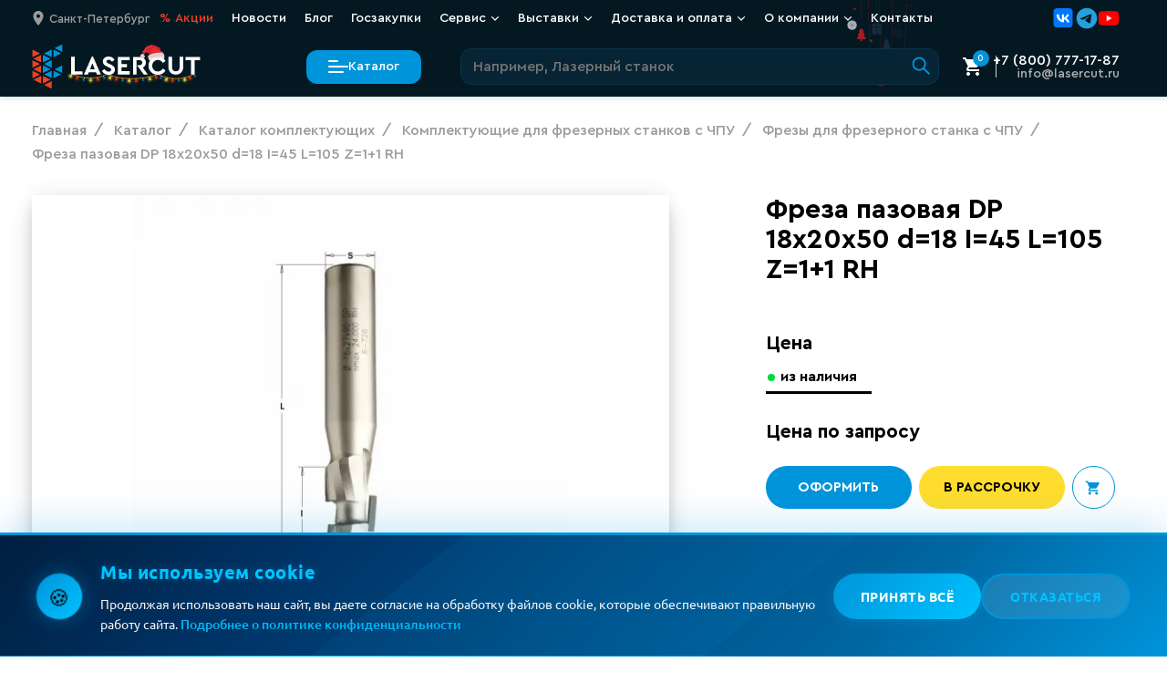

--- FILE ---
content_type: text/html; charset=UTF-8
request_url: https://lasercut.ru/katalog/komplektuyushhie/dlya-frezernyix-stankov/frezyi-cmt/freza-pazovaya-dp-18x20x50-d18-i45-l105-z11-rh/
body_size: 121346
content:
<!DOCTYPE html>
<html class="page" lang="ru">
<head>
  <meta charset="utf-8">
<meta name="viewport" content="width=device-width, initial-scale=1, maximum-scale=1">

<base href="https://lasercut.ru/">

                                                                                                      
<title>Фреза пазовая DP 18x20x50 d=18 I=45 L=105 Z=1+1 RH - Lasercut</title>

<meta name="description" content="Фреза пазовая DP 18x20x50 d=18 I=45 L=105 Z=1+1 RH от компании LaserCut. Выгодные цены, широкий ассортимент деталей для станков с ЧПУ. Доставка по всей России!">


  
        <meta name="robots" content="index, follow">
    <meta name="googlebot" content="index, follow">
  
<meta http-equiv="X-UA-Compatible" content="ie=edge">
<meta name="format-detection" content="telephone=no">


<link rel="icon" href="/favicon.ico"><!-- 32×32 -->
<link rel="icon" href="/icon.svg" type="image/svg+xml">
<link rel="apple-touch-icon" href="/apple-touch-icon.png"><!-- 180×180 -->
<link rel="manifest" href="/manifest.webmanifest">

<link rel="preload" href="/fonts/CeraPro-Light.woff2" as="font" type="font/woff2" crossorigin>
<link rel="preload" href="/fonts/CeraPro-Medium.woff2" as="font" type="font/woff2" crossorigin>
<link rel="preload" href="/fonts/Ubuntu-Regular.woff2" as="font" type="font/woff2" crossorigin>

<style>
  :root {
    font-family: 'Cera Pro', -apple-system, BlinkMacSystemFont, Helvetica, sans-serif;
  }
</style>

<link rel="stylesheet" href="/assets/css/style.min.css?v=3.96">



  <link rel="canonical" href="https://lasercut.ru/katalog/komplektuyushhie/dlya-frezernyix-stankov/frezyi-cmt/freza-pazovaya-dp-18x20x50-d18-i45-l105-z11-rh/" />

<meta property="og:locale" content="ru_RU" />
<meta property="og:title" content="Фреза пазовая DP 18x20x50 d=18 I=45 L=105 Z=1+1 RH - Lasercut"/>
<meta property="og:description" content="Фреза пазовая DP 18x20x50 d=18 I=45 L=105 Z=1+1 RH от компании LaserCut. Выгодные цены, широкий ассортимент деталей для станков с ЧПУ. Доставка по всей России!"/>




  <meta property="og:image" content="
    https://lasercut.ru/assets/images/products/700/gallery_image/fz-14012061.png"/>

<meta property="og:url" content= "https://lasercut.ru/katalog/komplektuyushhie/dlya-frezernyix-stankov/frezyi-cmt/freza-pazovaya-dp-18x20x50-d18-i45-l105-z11-rh/" />


<!-- Google Tag Manager -->


<script>
  function loadGTM() {
    window.dataLayer = window.dataLayer || [];
    window.dataLayer.push({
      'gtm.start': new Date().getTime(),
      event: 'gtm.js'
    });

    const gtmScript = document.createElement('script');
    gtmScript.src = 'https://www.googletagmanager.com/gtm.js?id=GTM-N5833JB';
    gtmScript.async = true;
    document.head.appendChild(gtmScript);
  }

  if ('requestIdleCallback' in window) {
    requestIdleCallback(loadGTM, { timeout: 2000 });
  } else {
    setTimeout(loadGTM, 2000);
  }
</script>
<!-- End Google Tag Manager -->
<link rel="stylesheet" href="/assets/components/minishop2/css/web/lib/jquery.jgrowl.min.css" type="text/css" />
<script>miniShop2Config = {"close_all_message":"\u0437\u0430\u043a\u0440\u044b\u0442\u044c \u0432\u0441\u0435","cssUrl":"\/assets\/components\/minishop2\/css\/web\/","jsUrl":"\/assets\/components\/minishop2\/js\/web\/","actionUrl":"\/assets\/components\/minishop2\/action.php","ctx":"web","price_format":[2,"."," "],"price_format_no_zeros":true,"weight_format":[3,"."," "],"weight_format_no_zeros":true};</script>
<link rel="stylesheet" href="/assets/components/msearch2/css/web/default.css" type="text/css" />

		<script type="text/javascript">
			if (typeof mse2Config == "undefined") {mse2Config = {"cssUrl":"\/assets\/components\/msearch2\/css\/web\/","jsUrl":"\/assets\/components\/msearch2\/js\/web\/","actionUrl":"\/assets\/components\/msearch2\/action.php"};}
			if (typeof mse2FormConfig == "undefined") {mse2FormConfig = {};}
			mse2FormConfig["3a2be08129493d26ada2d7b8dea5650ce1773e67"] = {"autocomplete":"results","queryVar":"query","minQuery":2,"pageId":700};
		</script>
<link rel="stylesheet" href="/assets/components/ajaxform/css/default.css" type="text/css" />
</head>
<body class="page__body">




<div data-info="generate link for draft" style="display: none;">
  <a href="https://lasercut.ru/katalog/komplektuyushhie/dlya-frezernyix-stankov/frezyi-cmt/freza-pazovaya-dp-18x20x50-d18-i45-l105-z11-rh/?preview=1&amp;token=Soglasovano_Maschei_2025">LINK 2 Draft</a>
</div>


<div style="display:none"><svg xmlns="http://www.w3.org/2000/svg" xmlns:xlink="http://www.w3.org/1999/xlink"><symbol id="icon-logo-simple" viewBox="0 0 21 32">
<path d="M12.7259 24.7056C12.7259 24.6613 12.6982 24.6225 12.6595 24.6004L7.63199 22.1144C7.5988 22.0978 7.55456 22.0978 7.52137 22.1199C7.48819 22.1421 7.46606 22.1808 7.46606 22.2196V27.2303C7.46606 27.2691 7.48819 27.3078 7.52137 27.33C7.53797 27.3411 7.56009 27.3466 7.58221 27.3466C7.5988 27.3466 7.6154 27.3411 7.63199 27.3355L12.6595 24.8108C12.6982 24.7886 12.7259 24.7499 12.7259 24.7056Z" fill="#EE4122"/>
<path d="M6.14472 7.40363C6.17791 7.42578 6.20003 7.459 6.20003 7.5033V12.4199C6.20003 12.4587 6.17791 12.4974 6.14472 12.5196C6.12813 12.5307 6.10601 12.5362 6.08388 12.5362C6.06729 12.5362 6.0507 12.5307 6.0341 12.5251L1.01767 10.0834C0.978952 10.0668 0.951298 10.0225 0.951298 9.97822C0.951298 9.93393 0.973421 9.89517 1.01767 9.87302L6.0341 7.39256C6.06729 7.38149 6.11154 7.38702 6.14472 7.40363ZM6.0341 14.7398L1.00661 17.3033C0.96789 17.3255 0.945767 17.3642 0.945767 17.4085C0.945767 17.4528 0.973421 17.4916 1.01214 17.5082L6.03964 19.9278C6.0507 19.9333 6.06729 19.9333 6.08388 19.9333C6.10601 19.9333 6.12813 19.9278 6.14472 19.9167C6.17791 19.8945 6.20003 19.8558 6.20003 19.817V14.8395C6.20003 14.8007 6.17791 14.762 6.14472 14.7398C6.11154 14.7232 6.06729 14.7177 6.0341 14.7398ZM0.116147 8.89856C0.132739 8.89856 0.149332 8.89302 0.165924 8.88748L5.21555 6.39595C5.25426 6.37934 5.28192 6.33504 5.28192 6.29075C5.28192 6.24645 5.25979 6.2077 5.22108 6.18555L0.165924 3.61096C0.132739 3.59435 0.0884928 3.59435 0.055308 3.6165C0.0221232 3.63864 0 3.6774 0 3.71616V8.78228C0 8.82104 0.0221232 8.8598 0.055308 8.88195C0.0719004 8.89302 0.0940236 8.89856 0.116147 8.89856ZM5.25426 21.024C5.25426 20.9797 5.22661 20.941 5.18789 20.9188L0.165924 18.5104C0.132739 18.4937 0.0884928 18.4937 0.055308 18.5159C0.0221232 18.538 0 18.5713 0 18.6156V23.5654C0 23.6042 0.0221232 23.6429 0.055308 23.6651C0.0719004 23.6761 0.0940236 23.6817 0.116147 23.6817C0.132739 23.6817 0.149332 23.6761 0.165924 23.6706L5.18789 21.1348C5.23214 21.1126 5.25426 21.0683 5.25426 21.024ZM6.0341 22.1258L0.995544 24.6672C0.956829 24.6894 0.934706 24.7281 0.934706 24.7724C0.934706 24.8167 0.96236 24.8555 1.00108 24.8776L6.03964 27.347C6.05623 27.3525 6.07282 27.3581 6.08941 27.3581C6.11154 27.3581 6.13366 27.3525 6.15025 27.3415C6.18344 27.3193 6.20556 27.2861 6.20556 27.2418V22.231C6.20556 22.1923 6.18344 22.1535 6.15025 22.1314C6.11154 22.1092 6.06729 22.1092 6.0341 22.1258ZM0.116147 16.3178C0.132739 16.3178 0.149332 16.3123 0.165924 16.3067L5.20448 13.7377C5.2432 13.7155 5.26532 13.6768 5.26532 13.6325C5.26532 13.5882 5.23767 13.5494 5.19895 13.5273L0.165924 11.08C0.132739 11.0634 0.0884928 11.0634 0.055308 11.0856C0.0221232 11.1077 0 11.1409 0 11.1852V16.2015C0 16.2403 0.0221232 16.279 0.055308 16.3012C0.0719004 16.3123 0.0940236 16.3178 0.116147 16.3178ZM13.4896 25.8133L8.46766 28.3325C8.42894 28.3547 8.40129 28.3934 8.40682 28.4377C8.40682 28.482 8.43447 28.5208 8.47319 28.5429L13.4841 31.0013C13.4952 31.0013 13.5117 31.0068 13.5283 31.0068C13.5505 31.0068 13.5726 31.0013 13.5892 30.9902C13.6224 30.968 13.6445 30.9293 13.6445 30.8905L13.6556 25.913C13.6556 25.8742 13.6334 25.8355 13.6002 25.8133C13.5671 25.7967 13.5228 25.7967 13.4896 25.8133Z" fill="#EE4122"/>
<path d="M7.52137 12.5194C7.48819 12.4972 7.46606 12.4585 7.46606 12.4197V7.50306C7.46606 7.4643 7.48819 7.42555 7.52137 7.4034C7.55456 7.38125 7.5988 7.38125 7.63199 7.39786L12.6374 9.87833C12.6761 9.89494 12.7037 9.93923 12.7037 9.98353C12.7037 10.0278 12.6761 10.0666 12.6374 10.0887L7.63199 12.5304C7.6154 12.536 7.5988 12.5415 7.58221 12.5415C7.56009 12.536 7.53797 12.5304 7.52137 12.5194ZM7.58221 19.9331C7.5988 19.9331 7.6154 19.9275 7.63199 19.922L12.654 17.508C12.6927 17.4914 12.7203 17.4471 12.7203 17.4083C12.7203 17.364 12.6982 17.3253 12.6595 17.3031L7.63752 14.7396C7.60433 14.723 7.56009 14.723 7.5269 14.7451C7.49372 14.7673 7.4716 14.8005 7.4716 14.8448V19.8223C7.4716 19.8611 7.49372 19.8998 7.5269 19.922C7.53796 19.9275 7.56009 19.9331 7.58221 19.9331ZM19.9933 20.985L15.0875 18.5323C15.0543 18.5157 15.0101 18.5157 14.9769 18.5378C14.9437 18.5599 14.9216 18.5932 14.9216 18.6375V23.4987C14.9216 23.5375 14.9437 23.5762 14.9769 23.5984C14.9935 23.6095 15.0156 23.615 15.0377 23.615C15.0543 23.615 15.0709 23.6095 15.0875 23.6039L19.9933 21.1954C20.032 21.1788 20.0597 21.1345 20.0597 21.0958C20.0597 21.0404 20.032 21.0017 19.9933 20.985ZM15.0377 8.88725C15.0543 8.88725 15.0709 8.88171 15.0875 8.87617L20.032 6.39017C20.0708 6.37356 20.0929 6.32927 20.0929 6.29051C20.0929 6.24622 20.0708 6.20746 20.032 6.18532L15.0875 3.6218C15.0543 3.60519 15.0101 3.60519 14.9769 3.62734C14.9437 3.64948 14.9216 3.68824 14.9216 3.727V8.77651C14.9216 8.81527 14.9437 8.85403 14.9769 8.87617C14.9935 8.88171 15.0156 8.88725 15.0377 8.88725ZM20.9446 0.0173767C20.9114 -0.00477025 20.8672 -0.00477025 20.834 0.01184L15.9116 2.40925C15.8729 2.42586 15.8452 2.47016 15.8452 2.50891C15.8452 2.55321 15.8674 2.59196 15.9061 2.61411L20.8285 5.16655C20.8451 5.17763 20.8617 5.17763 20.8838 5.17763C20.9059 5.17763 20.928 5.17209 20.9446 5.16102C20.9778 5.13887 20.9999 5.10565 20.9999 5.06136V0.117038C20.9999 0.078281 20.9778 0.0395237 20.9446 0.0173767ZM13.4891 11.0798L8.46161 13.527C8.42289 13.5437 8.39524 13.5879 8.39524 13.6322C8.39524 13.6765 8.41736 13.7153 8.45608 13.7374L13.4836 16.301C13.5002 16.312 13.5168 16.312 13.5334 16.312C13.5555 16.312 13.5776 16.3065 13.5942 16.2954C13.6274 16.2733 13.6495 16.2401 13.6495 16.1958V11.185C13.6495 11.1462 13.6274 11.1075 13.5942 11.0853C13.5665 11.0632 13.5278 11.0632 13.4891 11.0798ZM20.8285 14.7451L15.8895 17.3086C15.8508 17.3308 15.8286 17.3695 15.8286 17.4138C15.8286 17.4581 15.8563 17.4969 15.895 17.5135L20.834 19.9829C20.8506 19.9884 20.8672 19.994 20.8838 19.994C20.9059 19.994 20.928 19.9884 20.9446 19.9774C20.9778 19.9552 20.9999 19.9165 20.9999 19.8777V14.8448C20.9999 14.806 20.9778 14.7673 20.9446 14.7451C20.9059 14.7285 20.8672 14.7285 20.8285 14.7451ZM13.655 3.71592C13.655 3.67717 13.6329 3.63841 13.5997 3.61626C13.5665 3.59412 13.5223 3.59412 13.4891 3.61073L8.45055 6.17978C8.41183 6.20193 8.38971 6.24068 8.38971 6.28498C8.38971 6.32927 8.41736 6.36803 8.45608 6.39017L13.4946 8.88171C13.5112 8.88725 13.5278 8.89279 13.5444 8.89279C13.5665 8.89279 13.5887 8.88725 13.6053 8.87617C13.6384 8.85403 13.6606 8.82081 13.6606 8.77651V5.19977C13.6606 5.19424 13.6606 5.18316 13.6606 5.17763L13.655 3.71592ZM13.4891 18.5101L8.48926 20.9186C8.45055 20.9352 8.42289 20.9795 8.42289 21.0183C8.42289 21.0626 8.44502 21.1013 8.48926 21.1235L13.4891 23.5984C13.5057 23.6039 13.5223 23.6095 13.5389 23.6095C13.561 23.6095 13.5831 23.6039 13.5997 23.5929C13.6329 23.5707 13.655 23.5375 13.655 23.4932V18.6153C13.655 18.5766 13.6329 18.5378 13.5997 18.5157C13.5665 18.4935 13.5278 18.4935 13.4891 18.5101Z" fill="#0094DA"/>
</symbol><symbol id="icon-logo" viewBox="0 0 32 32">
<style>
    @media (prefers-color-scheme: dark) {
      .a { fill: #f0f0f0 }
    }
</style>
<path d="M18 24.4819C18 24.4397 17.9737 24.4027 17.9369 24.3816L13.1577 22.0113C13.1262 21.9955 13.0841 21.9955 13.0526 22.0165C13.021 22.0377 13 22.0746 13 22.1116V26.8891C13 26.9261 13.021 26.963 13.0526 26.9842C13.0684 26.9948 13.0894 27 13.1104 27C13.1262 27 13.142 26.9948 13.1577 26.9894L17.9369 24.5822C17.9737 24.561 18 24.5241 18 24.4819Z" fill="#EE4122"/>
<path d="M11.8497 7.74792C11.8813 7.76974 11.9024 7.80247 11.9024 7.84611V12.6896C11.9024 12.7278 11.8813 12.7659 11.8497 12.7878C11.8339 12.7987 11.8129 12.8041 11.7918 12.8041C11.776 12.8041 11.7602 12.7987 11.7444 12.7932L6.96881 10.3878C6.93195 10.3715 6.90563 10.3278 6.90563 10.2842C6.90563 10.2406 6.92669 10.2024 6.96881 10.1806L11.7444 7.73701C11.776 7.72611 11.8181 7.73156 11.8497 7.74792ZM11.7444 14.975L6.95828 17.5003C6.92142 17.5222 6.90036 17.5603 6.90036 17.604C6.90036 17.6476 6.92669 17.6858 6.96355 17.7022L11.7497 20.0858C11.7602 20.0912 11.776 20.0912 11.7918 20.0912C11.8129 20.0912 11.8339 20.0858 11.8497 20.0749C11.8813 20.053 11.9024 20.0149 11.9024 19.9766V15.0732C11.9024 15.035 11.8813 14.9968 11.8497 14.975C11.8181 14.9586 11.776 14.9532 11.7444 14.975ZM6.11057 9.22061C6.12637 9.22061 6.14216 9.21515 6.15796 9.2097L10.9652 6.75523C11.002 6.73886 11.0283 6.69522 11.0283 6.65159C11.0283 6.60795 11.0073 6.56978 10.9704 6.54796L6.15796 4.01166C6.12637 3.9953 6.08424 3.9953 6.05265 4.01712C6.02106 4.03893 6 4.07712 6 4.1153V9.10606C6 9.14425 6.02106 9.18243 6.05265 9.20425C6.06845 9.21515 6.08951 9.22061 6.11057 9.22061ZM11.002 21.1657C11.002 21.122 10.9757 21.0839 10.9388 21.0621L6.15796 18.6895C6.12637 18.673 6.08424 18.673 6.05265 18.6949C6.02106 18.7167 6 18.7495 6 18.7931V23.6693C6 23.7075 6.02106 23.7456 6.05265 23.7675C6.06845 23.7783 6.08951 23.7839 6.11057 23.7839C6.12637 23.7839 6.14216 23.7783 6.15796 23.7729L10.9388 21.2748C10.9809 21.253 11.002 21.2093 11.002 21.1657ZM11.7444 22.2511L6.94775 24.7547C6.91089 24.7766 6.88983 24.8147 6.88983 24.8583C6.88983 24.902 6.91616 24.9402 6.95302 24.962L11.7497 27.3946C11.7655 27.4001 11.7813 27.4056 11.7971 27.4056C11.8181 27.4056 11.8392 27.4001 11.855 27.3892C11.8866 27.3673 11.9076 27.3346 11.9076 27.291V22.3547C11.9076 22.3166 11.8866 22.2784 11.855 22.2566C11.8181 22.2347 11.776 22.2347 11.7444 22.2511ZM6.11057 16.5295C6.12637 16.5295 6.14216 16.5241 6.15796 16.5186L10.9546 13.9878C10.9915 13.9659 11.0125 13.9278 11.0125 13.8841C11.0125 13.8405 10.9862 13.8023 10.9494 13.7805L6.15796 11.3696C6.12637 11.3533 6.08424 11.3533 6.05265 11.3751C6.02106 11.3969 6 11.4296 6 11.4732V16.4149C6 16.4531 6.02106 16.4913 6.05265 16.5131C6.06845 16.5241 6.08951 16.5295 6.11057 16.5295ZM18.842 25.8838L14.0611 28.3655C14.0243 28.3873 13.9979 28.4255 14.0032 28.4691C14.0032 28.5128 14.0295 28.551 14.0664 28.5727L18.8367 30.9946C18.8473 30.9946 18.863 31 18.8788 31C18.8999 31 18.921 30.9946 18.9368 30.9836C18.9684 30.9618 18.9894 30.9237 18.9894 30.8854L19 25.982C19 25.9437 18.9789 25.9056 18.9473 25.8838C18.9157 25.8674 18.8736 25.8674 18.842 25.8838Z" fill="#EE4122"/>
<path d="M13.0531 12.6632C13.0213 12.6425 13 12.6065 13 12.5703V7.98994C13 7.95383 13.0213 7.91773 13.0531 7.89709C13.085 7.87646 13.1275 7.87646 13.1594 7.89193L17.9674 10.2028C18.0045 10.2182 18.031 10.2595 18.031 10.3008C18.031 10.342 18.0045 10.3782 17.9674 10.3987L13.1594 12.6735C13.1434 12.6787 13.1275 12.6838 13.1116 12.6838C13.0903 12.6787 13.0691 12.6735 13.0531 12.6632ZM13.1116 19.5699C13.1275 19.5699 13.1434 19.5647 13.1594 19.5596L17.9833 17.3107C18.0205 17.2952 18.047 17.2539 18.047 17.2178C18.047 17.1765 18.0258 17.1404 17.9886 17.1198L13.1647 14.7316C13.1328 14.7161 13.0903 14.7161 13.0584 14.7367C13.0266 14.7574 13.0053 14.7883 13.0053 14.8296V19.4667C13.0053 19.5028 13.0266 19.5389 13.0584 19.5596C13.0691 19.5647 13.0903 19.5699 13.1116 19.5699ZM25.0331 20.5499L20.3208 18.2649C20.2889 18.2494 20.2465 18.2494 20.2146 18.27C20.1827 18.2906 20.1615 18.3216 20.1615 18.3629V22.8917C20.1615 22.9278 20.1827 22.9639 20.2146 22.9845C20.2305 22.9949 20.2517 23 20.273 23C20.2889 23 20.3049 22.9949 20.3208 22.9897L25.0331 20.7459C25.0703 20.7304 25.0969 20.6891 25.0969 20.6531C25.0969 20.6015 25.0703 20.5654 25.0331 20.5499ZM20.273 9.27946C20.2889 9.27946 20.3049 9.2743 20.3208 9.26914L25.0703 6.95315C25.1075 6.93768 25.1288 6.89642 25.1288 6.86031C25.1288 6.81905 25.1075 6.78294 25.0703 6.76231L20.3208 4.37411C20.2889 4.35864 20.2465 4.35864 20.2146 4.37927C20.1827 4.3999 20.1615 4.43601 20.1615 4.47212V9.1763C20.1615 9.21241 20.1827 9.24851 20.2146 9.26914C20.2305 9.2743 20.2517 9.27946 20.273 9.27946ZM25.9469 1.01619C25.915 0.995556 25.8725 0.995556 25.8406 1.01103L21.1124 3.24448C21.0752 3.25996 21.0486 3.30123 21.0486 3.33733C21.0486 3.3786 21.07 3.4147 21.1071 3.43533L25.8354 5.81322C25.8513 5.82354 25.8673 5.82354 25.8885 5.82354C25.9097 5.82354 25.9309 5.81838 25.9469 5.80806C25.9788 5.78743 26 5.75648 26 5.71522V1.10903C26 1.07293 25.9788 1.03682 25.9469 1.01619ZM18.7855 11.3221L13.9563 13.6019C13.9191 13.6175 13.8925 13.6586 13.8925 13.6999C13.8925 13.7412 13.9138 13.7773 13.951 13.7979L18.7802 16.1862C18.7961 16.1964 18.8121 16.1964 18.828 16.1964C18.8492 16.1964 18.8705 16.1913 18.8864 16.181C18.9183 16.1604 18.9395 16.1295 18.9395 16.0882V11.4201C18.9395 11.3839 18.9183 11.3479 18.8864 11.3272C18.8598 11.3066 18.8226 11.3066 18.7855 11.3221ZM25.8354 14.7367L21.0912 17.1249C21.054 17.1456 21.0327 17.1816 21.0327 17.2229C21.0327 17.2642 21.0593 17.3003 21.0965 17.3158L25.8406 19.6163C25.8566 19.6214 25.8725 19.6266 25.8885 19.6266C25.9097 19.6266 25.9309 19.6214 25.9469 19.6112C25.9788 19.5905 26 19.5544 26 19.5183V14.8296C26 14.7934 25.9788 14.7574 25.9469 14.7367C25.9097 14.7212 25.8725 14.7212 25.8354 14.7367ZM18.9448 4.46179C18.9448 4.42569 18.9236 4.38958 18.8917 4.36895C18.8598 4.34832 18.8174 4.34832 18.7855 4.3638L13.9457 6.75715C13.9085 6.77779 13.8872 6.81389 13.8872 6.85516C13.8872 6.89642 13.9138 6.93253 13.951 6.95315L18.7907 9.2743C18.8067 9.27946 18.8226 9.28462 18.8386 9.28462C18.8598 9.28462 18.8811 9.27946 18.8971 9.26914C18.9289 9.24851 18.9502 9.21757 18.9502 9.1763V5.84416C18.9502 5.83901 18.9502 5.82869 18.9502 5.82354L18.9448 4.46179ZM18.7855 18.2442L13.9828 20.488C13.9457 20.5035 13.9191 20.5447 13.9191 20.5809C13.9191 20.6222 13.9403 20.6582 13.9828 20.6789L18.7855 22.9845C18.8014 22.9897 18.8174 22.9949 18.8333 22.9949C18.8545 22.9949 18.8758 22.9897 18.8917 22.9794C18.9236 22.9587 18.9448 22.9278 18.9448 22.8865V18.3422C18.9448 18.3062 18.9236 18.27 18.8917 18.2494C18.8598 18.2288 18.8226 18.2288 18.7855 18.2442Z" fill="#0094DA"/>
</symbol><symbol id="icon-category-access" viewBox="0 0 32 37">
<path fill-rule="evenodd" clip-rule="evenodd" d="M16.1481 3.4641L3.43115 10.8062V25.4905L16.1481 32.8327L28.8651 25.4905V10.8062L16.1481 3.4641ZM31.8651 9.0742L16.1481 0L0.431152 9.0742V27.2226L16.1481 36.2968L31.8651 27.2226V9.0742Z"/>
<path fill-rule="evenodd" clip-rule="evenodd" d="M14.6484 34.7187L14.6484 1.57812L17.6484 1.57812L17.6484 34.7187L14.6484 34.7187Z"/>
<path fill-rule="evenodd" clip-rule="evenodd" d="M1.92605 8.18168L30.7684 25.4354L29.2283 28.0099L0.385957 10.7562L1.92605 8.18168Z"/>
<path fill-rule="evenodd" clip-rule="evenodd" d="M0.325824 26.0391L30.3931 8.67976L31.8931 11.2778L1.82582 28.6372L0.325824 26.0391Z"/>
</symbol><symbol id="icon-category-frezer" viewBox="0 0 50 50">
<path fill-rule="evenodd" clip-rule="evenodd" d="M45.2549 24.7487L24.7488 4.24264L4.24268 24.7487L24.7488 45.2548L45.2549 24.7487ZM24.7488 0L4.23789e-05 24.7487L24.7488 49.4975L49.4975 24.7487L24.7488 0Z"/>
<path fill-rule="evenodd" clip-rule="evenodd" d="M32.5061 25L24.7488 17.2426L16.9914 25L24.7488 32.7574L32.5061 25ZM24.7488 13L12.7488 25L24.7488 37L36.7488 25L24.7488 13Z"/>
</symbol><symbol id="icon-category-laser" viewBox="0 0 42 50">
<path fill-rule="evenodd" clip-rule="evenodd" d="M19.3335 49L19.3335 -1.31135e-07L22.3335 0L22.3335 49L19.3335 49Z"/>
<path fill-rule="evenodd" clip-rule="evenodd" d="M1.00008 30L40.6667 30L40.6667 33L1.00008 33L1.00008 30Z"/>
<path fill-rule="evenodd" clip-rule="evenodd" d="M2.5258 47.5589L39.1412 12.9707L41.322 15.0308L4.70663 49.619L2.5258 47.5589Z"/>
<path fill-rule="evenodd" clip-rule="evenodd" d="M2.52589 12.9703L39.1413 47.5586L36.9604 49.6187L0.345058 15.0304L2.52589 12.9703Z"/>
</symbol><symbol id="icon-category-marker" viewBox="0 0 43 49">
<path fill-rule="evenodd" clip-rule="evenodd" d="M0 -5.1277e-07L-5.84319e-07 49L43 24.5L0 -5.1277e-07ZM3 5.16209L3 43.8379L36.94 24.5L3 5.16209Z"/>
<path fill-rule="evenodd" clip-rule="evenodd" d="M9 15L9 34L26 24.5L9 15ZM12 20.1131L12 28.8869L19.8502 24.5L12 20.1131Z"/>
</symbol><symbol id="icon-category-metal" viewBox="0 0 42 52">
<path class="icon-category  icon-category--metal-top-shape" fill-rule="evenodd" clip-rule="evenodd" d="M8 20.4648L38.9013 4.87388V10.5955L8 27.0732V20.4648ZM5 32.0728V18.6182L41.9013 4.57764e-05V12.3956L5 32.0728Z"/>
<path class="icon-category  icon-category--metal-bottom-shape" fill-rule="evenodd" clip-rule="evenodd" d="M3 39.9139L33.9013 23.5677V30.0843L3 46.562V39.9139ZM0 51.5615V38.107L36.9013 18.5869V31.8844L0 51.5615Z"/>
</symbol><symbol id="icon-category-pipe" viewBox="0 0 28 32">
<path d="M14.9773 4H3.77273H3V7.35993H14.2045C16.1363 7.35993 16.9091 8.62002 16.9091 10.2999V25H20V8.20003C20 4.00013 16.9091 3.99979 14.9773 4Z"/>
<path d="M13.0227 32H24.2273H25V28.6401H13.7954C11.8637 28.6401 11.0909 27.38 11.0909 25.7001V11H8V27.8C8 31.9999 11.0909 32.0002 13.0227 32Z"/>
</symbol><symbol id="icon-category-tubecut" viewBox="0 0 1678.84 1678.84"><g id="Layer_2" data-name="Layer 2"><g id="Layer_1-2" data-name="Layer 1"><path class="cls-1" d="M839.25,1678.84C374.43,1674.77,4.3,1307.46,0,839.42,4.07,372.85,373.27,3.82,839.82,0c466.52,4.36,834.83,373.22,839,839.2C1675.06,1304.53,1307.08,1674.75,839.25,1678.84ZM1573.4,839.33C1570.08,429.8,1245,105.88,839.32,106.1c-409.05.23-733.49,327.39-733.19,733.45C106.44,1250,435,1573.11,839.56,1572.72,1250.45,1572.33,1570.8,1243.35,1573.4,839.33Z"/><path class="cls-1" d="M630.78,1173h417c.11,1.77.3,3.35.3,4.93,0,32.81,0,65.62.09,98.42,0,3.5-1.12,5.28-4.25,6.83-42.52,21-84.91,42.31-127.53,63.13-5.85,2.86-7.62,6.07-7.54,12.42.36,31.64.17,63.28.18,94.93v5.74H769.84v-6.7c0-32.14-.08-64.29.12-96.43,0-4.4-1.16-6.74-5.27-8.76-42.7-21-85.25-42.35-128-63.37-4.49-2.2-6.15-4.62-6.1-9.76.29-32,.15-64,.15-95.93Z"/><path class="cls-1" d="M1459.63,770.12V909h-5.87c-32.48,0-65,.07-97.43-.09-4.35,0-6.71,1.07-8.76,5.25-21.08,42.87-42.49,85.57-63.63,128.41-2,4.09-4.28,5.68-9,5.65-32.31-.24-64.62-.12-96.93-.13-1.47,0-2.93-.17-4.85-.28-.1-2-.27-3.76-.27-5.54q0-202.11,0-404.22c0-7.23,0-7.28,7.14-7.28,32,0,64,.09,95.94-.1,4,0,5.81,1.31,7.51,4.73,21.39,43.26,43,86.42,64.34,129.71,1.84,3.74,4,4.84,8,4.82,33-.16,66-.08,98.93-.07C1456.16,769.86,1457.62,770,1459.63,770.12Z"/><path class="cls-1" d="M505.64,1048.1H489.37c-28.81,0-57.63-.09-86.44.1-3.94,0-5.8-1.26-7.51-4.73-21.38-43.26-43-86.41-64.34-129.7-1.88-3.81-4-4.86-8-4.85-32.81.13-65.62,0-98.43.19-4.83,0-5.7-1.56-5.68-5.94q.21-64,0-127.91c0-4.51,1.34-5.54,5.65-5.52,32.8.18,65.61,0,98.42.22,4.31,0,6.34-1.46,8.23-5.29q32-64.93,64.43-129.68c1.22-2.45,2.23-4.37,5.74-4.35,33.64.17,67.28.12,100.92.14,1,0,1.94.16,3.28.27Z"/><path class="cls-1" d="M769.85,219.07c12.15,0,23.6,0,35,0,32.81,0,65.62.08,98.43-.12,4.66,0,5.83,1.38,5.8,5.88-.18,32.81,0,65.62-.21,98.43,0,3.84,1,5.91,4.56,7.67,43.13,21.29,86.15,42.82,129.28,64.12,3.92,1.93,5.5,4,5.46,8.56-.23,32-.1,64-.09,95.94v6.16H631.06c-.11-1.63-.28-3.07-.28-4.52,0-32.48.08-64.95-.12-97.43,0-4.45,1.25-6.68,5.31-8.68,43-21.18,85.85-42.66,128.85-63.85,3.88-1.91,5.15-4.1,5.13-8.34-.18-32.47-.1-64.95-.1-97.43Z"/></g></g></symbol><symbol id="icon-category-welding" viewBox="0 0 32 31">
<path fill-rule="evenodd" clip-rule="evenodd" d="M8.8644 27.4469L30.2244 27.447L30.3661 30.3973L0.759559 30.3972L0.759554 1.63072L3.80841 1.76786L3.80842 21.5493L12.7106 1.0743L15.5294 2.32428L7.16814 21.5551L27.0175 0.673706L29.305 2.72505L9.09748 23.9832L29.5691 14.1798L31.0218 16.8362L8.8644 27.4469Z"/>
</symbol><symbol id="icon-arrow-down-blue" viewBox="0 0 30 30">
  <path d="M4.6 7L2 9.5 15 22 28 9.5 25.4 7 15 17 4.6 7z"/>
</symbol><symbol id="icon-close" viewBox="0 0 24 24">
    <path d="M6.2253 4.81108C5.83477 4.42056 5.20161 4.42056 4.81108 4.81108C4.42056 5.20161 4.42056 5.83477 4.81108 6.2253L10.5858 12L4.81114 17.7747C4.42062 18.1652 4.42062 18.7984 4.81114 19.1889C5.20167 19.5794 5.83483 19.5794 6.22535 19.1889L12 13.4142L17.7747 19.1889C18.1652 19.5794 18.7984 19.5794 19.1889 19.1889C19.5794 18.7984 19.5794 18.1652 19.1889 17.7747L13.4142 12L19.189 6.2253C19.5795 5.83477 19.5795 5.20161 19.189 4.81108C18.7985 4.42056 18.1653 4.42056 17.7748 4.81108L12 10.5858L6.2253 4.81108Z"/>
</symbol><symbol id="icon-search" viewBox="0 0 24 24">
    <path fill-rule="evenodd" d="M15 10.5C15 12.9853 12.9853 15 10.5 15C8.01472 15 6 12.9853 6 10.5C6 8.01472 8.01472 6 10.5 6C12.9853 6 15 8.01472 15 10.5ZM14.1793 15.2399C13.1632 16.0297 11.8865 16.5 10.5 16.5C7.18629 16.5 4.5 13.8137 4.5 10.5C4.5 7.18629 7.18629 4.5 10.5 4.5C13.8137 4.5 16.5 7.18629 16.5 10.5C16.5 11.8865 16.0297 13.1632 15.2399 14.1792L20.0304 18.9697L18.9697 20.0303L14.1793 15.2399Z">
    </path>
</symbol><symbol id="icon-achievement-manager-01" viewBox="0 0 41 41">
  <path d="M20.4974 15.2405C19.6634 15.2406 18.8481 14.9934 18.1546 14.5302C17.4611 14.0669 16.9205 13.4084 16.6013 12.638C16.2821 11.8675 16.1985 11.0197 16.3611 10.2017C16.5237 9.3837 16.9253 8.63232 17.5149 8.04255C18.1046 7.45279 18.8559 7.05113 19.6739 6.88838C20.4919 6.72563 21.3397 6.8091 22.1102 7.12822C22.8807 7.44735 23.5393 7.9878 24.0027 8.68123C24.466 9.37466 24.7133 10.1899 24.7133 11.0239C24.712 12.1416 24.2675 13.2131 23.4773 14.0035C22.6871 14.794 21.6151 15.2388 20.4974 15.2405ZM20.4974 8.08856C19.9168 8.08844 19.3492 8.26048 18.8664 8.58295C18.3836 8.90541 18.0073 9.3638 17.785 9.90016C17.5628 10.4365 17.5045 11.0267 17.6177 11.5962C17.7309 12.1656 18.0104 12.6887 18.4209 13.0993C18.8314 13.5099 19.3544 13.7895 19.9239 13.9028C20.4933 14.0161 21.0835 13.958 21.6199 13.7359C22.1563 13.5137 22.6148 13.1375 22.9374 12.6548C23.2599 12.172 23.4321 11.6045 23.4321 11.0239C23.4312 10.2459 23.1219 9.49996 22.5719 8.94969C22.0218 8.39943 21.2754 8.08975 20.4974 8.08856Z" fill="white"/>
  <path d="M20.4975 20.6365C19.3668 20.6358 18.5365 19.9952 18.4757 19.0778L18.384 18.3187C17.8367 18.1592 17.3088 17.9394 16.81 17.6633L16.4916 17.8837C15.801 18.459 14.7792 18.3161 13.9926 17.5288C13.2059 16.7415 13.0637 15.721 13.6377 15.0297L13.858 14.7113C13.5819 14.2129 13.3623 13.6852 13.2033 13.138L12.4089 13.0425C11.5262 12.9848 10.8855 12.1546 10.8849 11.0245C10.8842 9.89447 11.5255 9.06358 12.4429 9.00208L13.2033 8.91111C13.3623 8.36371 13.5819 7.83577 13.858 7.3371L13.6377 7.01871C13.0637 6.32683 13.2059 5.30632 13.9926 4.52027C14.7773 3.73422 15.7991 3.58816 16.4916 4.16472L16.81 4.3851C17.3085 4.10908 17.8362 3.88948 18.3834 3.73038L18.4789 2.936C18.5365 2.05386 19.3668 1.41324 20.4968 1.4126C21.6262 1.4126 22.4578 2.05322 22.5193 2.9706L22.6109 3.73038C23.1583 3.88937 23.6862 4.10897 24.1849 4.3851L24.5033 4.16408C25.1958 3.59072 26.2163 3.73358 27.0017 4.51963C27.7871 5.30568 27.9306 6.32683 27.3573 7.01807L27.1369 7.33646C27.413 7.83491 27.6326 8.36264 27.7916 8.90983L28.5854 9.00465C29.4688 9.06358 30.1094 9.89511 30.1094 11.0252C30.1094 12.1552 29.4681 12.9855 28.5508 13.0463L27.7923 13.138C27.6328 13.6853 27.413 14.2132 27.1369 14.712L27.3573 15.0304C27.9319 15.7222 27.7884 16.7434 27.0017 17.5294C26.215 18.3155 25.1958 18.4603 24.5033 17.8843L24.1849 17.664C23.6865 17.9401 23.1587 18.1597 22.6115 18.3187L22.5167 19.1131C22.4584 19.9965 21.6262 20.6365 20.4975 20.6365ZM16.7825 16.2636C16.903 16.2634 17.0211 16.2971 17.1233 16.3609C17.7347 16.745 18.4065 17.0231 19.1105 17.1835C19.2392 17.213 19.3556 17.2815 19.4439 17.3797C19.5322 17.4778 19.588 17.6008 19.6038 17.7319L19.7511 18.96C19.7691 19.2201 20.1432 19.3552 20.4968 19.3552C20.8505 19.3552 21.2259 19.2201 21.2406 18.9933L21.3911 17.7312C21.407 17.6003 21.4629 17.4774 21.5512 17.3794C21.6395 17.2814 21.7558 17.213 21.8844 17.1835C22.5886 17.023 23.2606 16.745 23.8723 16.3609C23.9784 16.2944 24.1018 16.2605 24.227 16.2633C24.3523 16.2662 24.4739 16.3057 24.577 16.377L25.258 16.8485C25.7672 17.1982 26.6686 16.2873 26.322 15.7837L25.8512 15.1028C25.7798 14.9998 25.7402 14.8782 25.7372 14.7529C25.7342 14.6277 25.7681 14.5043 25.8345 14.3981C26.2187 13.7865 26.4971 13.1144 26.6577 12.4102C26.6872 12.2816 26.7556 12.1653 26.8536 12.077C26.9516 11.9887 27.0745 11.9328 27.2055 11.9169L28.4329 11.7696C28.693 11.7516 28.8282 11.3775 28.8282 11.0239C28.8282 10.6703 28.6936 10.2955 28.4668 10.2808L27.2055 10.1302C27.0745 10.1143 26.9516 10.0584 26.8536 9.97015C26.7556 9.88187 26.6872 9.76552 26.6577 9.63694C26.4971 8.93275 26.2187 8.2607 25.8345 7.64908C25.768 7.54292 25.734 7.41959 25.7369 7.29434C25.7397 7.16909 25.7792 7.04742 25.8505 6.9444L26.322 6.26277C26.6718 5.75475 25.7608 4.85339 25.258 5.19933L24.5763 5.67019C24.4733 5.74147 24.3516 5.78098 24.2264 5.78383C24.1011 5.78668 23.9778 5.75274 23.8716 5.68621C23.2602 5.30227 22.5884 5.02418 21.8844 4.86364C21.7558 4.83413 21.6393 4.76562 21.551 4.66748C21.4628 4.56933 21.4069 4.44633 21.3911 4.31527L21.2438 3.08783C21.2252 2.82774 20.8505 2.69257 20.4975 2.69257C20.1438 2.69257 19.7691 2.82774 19.7537 3.05388L19.6038 4.31591C19.5879 4.44686 19.532 4.56972 19.4437 4.66774C19.3554 4.76575 19.2391 4.83417 19.1105 4.86364C18.4063 5.02415 17.7342 5.30246 17.1227 5.68685C17.0165 5.75338 16.8932 5.78732 16.7679 5.78447C16.6427 5.78162 16.521 5.74212 16.418 5.67083L15.737 5.19933C15.2277 4.84955 14.3263 5.75988 14.6729 6.26341L15.1438 6.94504C15.2151 7.048 15.2548 7.16963 15.2577 7.29488C15.2607 7.42013 15.2269 7.5435 15.1604 7.64972C14.7763 8.26114 14.4979 8.93297 14.3372 9.63694C14.3077 9.76552 14.2393 9.88187 14.1413 9.97015C14.0433 10.0584 13.9204 10.1143 13.7895 10.1302L12.5614 10.2776C12.3013 10.2961 12.1661 10.6709 12.1661 11.0245C12.1661 11.3782 12.3007 11.7523 12.5268 11.7677L13.7895 11.9176C13.9204 11.9335 14.0433 11.9894 14.1413 12.0776C14.2393 12.1659 14.3077 12.2823 14.3372 12.4108C14.4979 13.115 14.7762 13.7871 15.1604 14.3987C15.2269 14.5049 15.2607 14.6283 15.2577 14.7535C15.2548 14.8788 15.2151 15.0004 15.1438 15.1034L14.6729 15.7844C14.3231 16.2937 15.2328 17.195 15.737 16.8485L16.418 16.3776C16.5252 16.3032 16.652 16.2634 16.7825 16.2636Z" fill="white"/>
  <path d="M36.4387 28.1869C36.4226 26.8265 35.9255 25.5156 35.0356 24.4865C34.1456 23.4574 32.9203 22.7764 31.5764 22.5641L28.2836 22.0651L24.8594 19.8005C24.7894 19.7538 24.7109 19.7213 24.6284 19.705C24.5459 19.6886 24.4609 19.6887 24.3784 19.7052C24.2959 19.7216 24.2174 19.7542 24.1475 19.801C24.0776 19.8478 24.0176 19.9079 23.9709 19.9779L20.4961 24.9107L17.0624 20.1022L16.9772 19.9837C16.8801 19.8495 16.7348 19.7581 16.5717 19.7287C16.4087 19.6993 16.2406 19.7342 16.1027 19.8261L12.5344 22.2028C12.5274 22.208 12.5229 22.2156 12.5165 22.2208L9.27687 22.7973C7.93917 23.0355 6.72906 23.7398 5.86124 24.7852C4.99342 25.8307 4.524 27.1498 4.53624 28.5085L4.61248 35.9583C4.61169 36.3848 4.75676 36.7987 5.0236 37.1314C5.29045 37.4641 5.66303 37.6955 6.07951 37.7873C10.2289 38.7625 14.437 39.4687 18.6774 39.9014C19.9163 40.0292 21.1655 40.0208 22.4026 39.8764C26.6397 39.4939 32.6847 38.0756 35.0838 37.4843C35.4971 37.3855 35.8642 37.1485 36.1246 36.8127C36.3849 36.4769 36.5229 36.0622 36.5156 35.6374L36.4387 28.1869ZM27.3021 22.9671L24.6218 28.8749L21.3469 25.9345L24.6397 21.2573L27.3021 22.9671ZM16.3455 21.3027L19.6544 25.9351L16.384 28.8743L13.7145 23.0113L16.3455 21.3027ZM22.2309 28.4521L21.5954 30.2696H19.4192L18.7671 28.4579L20.5051 26.9012L22.2309 28.4521ZM5.89373 35.9513L5.81685 28.4944C5.80818 27.4385 6.17376 26.4136 6.84876 25.6015C7.52376 24.7894 8.46455 24.2426 9.50429 24.0581L12.537 23.518L15.58 30.2017C15.6226 30.2924 15.6858 30.372 15.7646 30.4341C15.8433 30.4963 15.9354 30.5392 16.0336 30.5596C16.1318 30.58 16.2334 30.5772 16.3303 30.5516C16.4273 30.5259 16.5169 30.4781 16.5922 30.4118L17.7376 29.3817L18.3661 31.1306C18.4089 31.2457 18.4841 31.346 18.5826 31.4195L18.1335 38.5702C14.1748 38.115 10.2449 37.4366 6.36267 36.5381C6.22974 36.5076 6.11105 36.433 6.0259 36.3264C5.94076 36.2199 5.89418 36.0877 5.89373 35.9513ZM19.4109 38.6611L19.8594 31.5534H21.1483L21.589 38.649C21.5544 38.6515 19.45 38.663 19.4116 38.6618L19.4109 38.6611ZM34.7795 36.2396C30.8562 37.2367 26.8786 38.0061 22.8664 38.5439L22.4238 31.4323C22.5303 31.3559 22.6108 31.2485 22.6544 31.1248L23.2643 29.3791L24.4148 30.4124C24.4902 30.4785 24.58 30.5262 24.677 30.5517C24.7739 30.5772 24.8755 30.5798 24.9737 30.5593C25.0718 30.5388 25.1639 30.4957 25.2426 30.4336C25.3212 30.3714 25.3844 30.2918 25.427 30.201L28.5148 23.3957L31.3772 23.8294C32.4217 23.9948 33.3741 24.5243 34.0659 25.3242C34.7577 26.1241 35.1444 27.1429 35.1575 28.2004L35.2344 35.6508C35.236 35.7858 35.192 35.9174 35.1096 36.0244C35.0272 36.1313 34.9111 36.2074 34.7802 36.2402L34.7795 36.2396Z" fill="white"/>
</symbol><symbol id="icon-achievement-manager-02" viewBox="0 0 38 29">
  <path d="M37.5453 6.1843L30.0774 3.67921C29.9929 3.65081 29.9036 3.63944 29.8148 3.64576C29.7259 3.65207 29.6391 3.67595 29.5594 3.71602C29.4797 3.75609 29.4086 3.81157 29.3502 3.8793C29.2917 3.94702 29.2472 4.02567 29.2189 4.11073C29.1907 4.19581 29.1794 4.28564 29.1857 4.3751C29.192 4.46456 29.2157 4.55191 29.2555 4.63214C29.2953 4.71238 29.3504 4.78394 29.4177 4.84273C29.485 4.90153 29.5631 4.9464 29.6477 4.97481L35.1848 6.83346L27.1656 9.52373L19.2618 6.20138C19.0957 6.13161 18.9087 6.13114 18.7422 6.20009C18.5757 6.26903 18.4432 6.40174 18.3738 6.56901C18.3045 6.73629 18.3041 6.92443 18.3726 7.09205C18.4411 7.25967 18.5729 7.39304 18.7391 7.46281L25.2056 10.1811L19.0005 12.2632L2.81617 6.83346L18.9998 1.40372L26.4297 3.89446C27.2776 4.16506 27.7019 2.89407 26.8587 2.5975L19.2143 0.0350144C19.0751 -0.0116715 18.9245 -0.0116715 18.7853 0.0350144L0.454956 6.18498C-0.14655 6.36811 -0.156733 7.29881 0.454956 7.48126L5.81555 9.27978V11.6154C5.8366 12.5167 7.1557 12.5126 7.17335 11.6154V9.73557L18.7853 13.6305C18.9245 13.6776 19.0751 13.6776 19.2143 13.6305L26.4677 11.1979V20.0149L18.9998 22.5207L7.17335 18.5526V15.0327C7.16385 14.1355 5.82709 14.1348 5.81555 15.0327V19.0453C5.81555 19.3391 6.00293 19.6001 6.27992 19.693L18.7853 23.8887C18.9247 23.9358 19.0756 23.9358 19.215 23.8887L26.4677 21.4547V25.0258C24.3427 25.7856 24.8682 28.9822 27.1466 29C29.4257 28.9747 29.9525 25.7952 27.8255 25.0258V20.9989L31.7203 19.6924C31.8554 19.647 31.9729 19.5601 32.0561 19.4438C32.1393 19.3275 32.1841 19.1879 32.184 19.0446V9.2791L37.5453 7.47989C38.1468 7.30018 38.1563 6.36333 37.5453 6.1843ZM27.1466 27.6333C26.2545 27.6176 26.2545 26.2824 27.1466 26.2667C28.0387 26.2824 28.0387 27.6176 27.1466 27.6333ZM30.8262 18.5519L27.8255 19.5584V10.7421L30.8262 9.73557V18.5519Z" fill="white"/>
</symbol><symbol id="icon-achievement-manager-03" viewBox="0 0 35 35">
  <path d="M17.1739 29.6081L16.7528 29.8189L4.37506 24.3177V9.87204L16.4747 15.2497C16.5679 15.2911 16.6688 15.3125 16.7709 15.3125C16.873 15.3125 16.9739 15.2911 17.0671 15.2497L29.1667 9.87204V16.0417C29.1686 16.2338 29.2463 16.4175 29.3828 16.5527C29.5193 16.6879 29.7037 16.7638 29.8959 16.7638C30.0881 16.7638 30.2725 16.6879 30.409 16.5527C30.5456 16.4175 30.6232 16.2338 30.6251 16.0417V8.74999C30.625 8.60896 30.5841 8.47096 30.5073 8.35271C30.4305 8.23445 30.321 8.141 30.1921 8.08369L17.0671 2.25038C16.9739 2.209 16.8729 2.18762 16.7709 2.18762C16.6689 2.18762 16.5679 2.209 16.4747 2.25038L3.34967 8.08369C3.22081 8.141 3.11134 8.23445 3.0345 8.35271C2.95767 8.47096 2.91676 8.60896 2.91675 8.74999V24.7917C2.91677 24.9327 2.95768 25.0706 3.03451 25.1889C3.11135 25.3071 3.22082 25.4005 3.34967 25.4578L16.4747 31.2911C16.5729 31.3348 16.6797 31.3563 16.7872 31.354C16.8948 31.3516 17.0005 31.3255 17.0967 31.2774L17.8259 30.9128C17.9121 30.8703 17.9891 30.8112 18.0524 30.7389C18.1156 30.6665 18.164 30.5824 18.1946 30.4913C18.2253 30.4002 18.2376 30.304 18.2309 30.2081C18.2242 30.1122 18.1987 30.0186 18.1557 29.9326C18.1127 29.8467 18.0532 29.77 17.9805 29.7072C17.9078 29.6443 17.8234 29.5964 17.7321 29.5663C17.6408 29.5362 17.5445 29.5244 17.4487 29.5316C17.3528 29.5388 17.2594 29.5649 17.1736 29.6083L17.1739 29.6081ZM16.7706 13.7854L11.6121 11.4926L22.9004 6.4756C22.9134 6.46979 22.9242 6.46132 22.9367 6.45509L28.1005 8.74999L16.7706 13.7854ZM16.7706 3.7145L21.1463 5.65919L9.91217 10.6522C9.88324 10.6662 9.85529 10.6822 9.8285 10.7L5.44146 8.74999L16.7706 3.7145Z" fill="white"/>
  <path d="M24.7918 16.7708C23.3496 16.7708 21.9398 17.1984 20.7407 17.9997C19.5416 18.8009 18.607 19.9397 18.0551 21.272C17.5032 22.6044 17.3588 24.0705 17.6401 25.485C17.9214 26.8995 18.6159 28.1987 19.6357 29.2185C20.6554 30.2382 21.9547 30.9327 23.3691 31.2141C24.7836 31.4954 26.2497 31.351 27.5821 30.7992C28.9145 30.2473 30.0533 29.3127 30.8545 28.1136C31.6557 26.9144 32.0834 25.5047 32.0834 24.0625C32.0812 22.1293 31.3123 20.2759 29.9453 18.9089C28.5784 17.5419 26.725 16.773 24.7918 16.7708ZM24.7918 29.8958C23.638 29.8958 22.5102 29.5537 21.5509 28.9127C20.5917 28.2718 19.844 27.3607 19.4025 26.2948C18.961 25.2289 18.8455 24.056 19.0705 22.9245C19.2956 21.7929 19.8512 20.7535 20.667 19.9377C21.4828 19.1219 22.5222 18.5664 23.6537 18.3413C24.7853 18.1162 25.9582 18.2317 27.0241 18.6732C28.09 19.1147 29.001 19.8624 29.642 20.8217C30.283 21.781 30.6251 22.9088 30.6251 24.0625C30.6233 25.609 30.0082 27.0917 28.9146 28.1853C27.821 29.2789 26.3383 29.894 24.7918 29.8958Z" fill="white"/>
  <path d="M27.1929 22.0886L24.0626 25.2189L22.7552 23.9116C22.6878 23.8426 22.6074 23.7876 22.5186 23.75C22.4298 23.7123 22.3344 23.6926 22.238 23.692C22.1415 23.6915 22.0459 23.7101 21.9567 23.7467C21.8675 23.7834 21.7864 23.8374 21.7182 23.9056C21.65 23.9738 21.596 24.0549 21.5593 24.1441C21.5227 24.2333 21.5041 24.3289 21.5047 24.4254C21.5052 24.5218 21.5249 24.6172 21.5626 24.706C21.6003 24.7948 21.6552 24.8752 21.7242 24.9426L23.5471 26.7656C23.6148 26.8333 23.6952 26.887 23.7836 26.9237C23.8721 26.9603 23.9669 26.9792 24.0626 26.9792C24.1584 26.9792 24.2532 26.9603 24.3417 26.9237C24.4301 26.887 24.5105 26.8333 24.5782 26.7656L28.224 23.1198C28.3581 22.9825 28.4327 22.7979 28.4316 22.606C28.4305 22.414 28.3538 22.2303 28.2181 22.0946C28.0824 21.9589 27.8986 21.8822 27.7067 21.8811C27.5148 21.8799 27.3302 21.9546 27.1929 22.0887V22.0886Z" fill="white"/>
</symbol><symbol id="icon-achievement-manager-04" viewBox="0 0 35 35">
  <path d="M17.1739 29.6081L16.7528 29.8189L4.37506 24.3177V9.87204L16.4747 15.2497C16.5679 15.2911 16.6688 15.3125 16.7709 15.3125C16.873 15.3125 16.9739 15.2911 17.0671 15.2497L29.1667 9.87204V16.0417C29.1686 16.2338 29.2463 16.4175 29.3828 16.5527C29.5193 16.6879 29.7037 16.7638 29.8959 16.7638C30.0881 16.7638 30.2725 16.6879 30.409 16.5527C30.5456 16.4175 30.6232 16.2338 30.6251 16.0417V8.74999C30.625 8.60896 30.5841 8.47096 30.5073 8.35271C30.4305 8.23445 30.321 8.141 30.1921 8.08369L17.0671 2.25038C16.9739 2.209 16.8729 2.18762 16.7709 2.18762C16.6689 2.18762 16.5679 2.209 16.4747 2.25038L3.34967 8.08369C3.22081 8.141 3.11134 8.23445 3.0345 8.35271C2.95767 8.47096 2.91676 8.60896 2.91675 8.74999V24.7917C2.91677 24.9327 2.95768 25.0706 3.03451 25.1889C3.11135 25.3071 3.22082 25.4005 3.34967 25.4578L16.4747 31.2911C16.5729 31.3348 16.6797 31.3563 16.7872 31.354C16.8948 31.3516 17.0005 31.3255 17.0967 31.2774L17.8259 30.9128C17.9121 30.8703 17.9891 30.8112 18.0524 30.7389C18.1156 30.6665 18.164 30.5824 18.1946 30.4913C18.2253 30.4002 18.2376 30.304 18.2309 30.2081C18.2242 30.1122 18.1987 30.0186 18.1557 29.9326C18.1127 29.8467 18.0532 29.77 17.9805 29.7072C17.9078 29.6443 17.8234 29.5964 17.7321 29.5663C17.6408 29.5362 17.5445 29.5244 17.4487 29.5316C17.3528 29.5388 17.2594 29.5649 17.1736 29.6083L17.1739 29.6081ZM16.7706 13.7854L11.6121 11.4926L22.9004 6.4756C22.9134 6.46979 22.9242 6.46132 22.9367 6.45509L28.1005 8.74999L16.7706 13.7854ZM16.7706 3.7145L21.1463 5.65919L9.91217 10.6522C9.88324 10.6662 9.85529 10.6822 9.8285 10.7L5.44146 8.74999L16.7706 3.7145Z" fill="white"/>
  <path d="M24.7918 16.7708C23.3496 16.7708 21.9398 17.1984 20.7407 17.9997C19.5416 18.8009 18.607 19.9397 18.0551 21.272C17.5032 22.6044 17.3588 24.0705 17.6401 25.485C17.9214 26.8995 18.6159 28.1987 19.6357 29.2185C20.6554 30.2382 21.9547 30.9327 23.3691 31.2141C24.7836 31.4954 26.2497 31.351 27.5821 30.7992C28.9145 30.2473 30.0533 29.3127 30.8545 28.1136C31.6557 26.9144 32.0834 25.5047 32.0834 24.0625C32.0812 22.1293 31.3123 20.2759 29.9453 18.9089C28.5784 17.5419 26.725 16.773 24.7918 16.7708ZM24.7918 29.8958C23.638 29.8958 22.5102 29.5537 21.5509 28.9127C20.5917 28.2718 19.844 27.3607 19.4025 26.2948C18.961 25.2289 18.8455 24.056 19.0705 22.9245C19.2956 21.7929 19.8512 20.7535 20.667 19.9377C21.4828 19.1219 22.5222 18.5664 23.6537 18.3413C24.7853 18.1162 25.9582 18.2317 27.0241 18.6732C28.09 19.1147 29.001 19.8624 29.642 20.8217C30.283 21.781 30.6251 22.9088 30.6251 24.0625C30.6233 25.609 30.0082 27.0917 28.9146 28.1853C27.821 29.2789 26.3383 29.894 24.7918 29.8958Z" fill="white"/>
  <path d="M27.1929 22.0886L24.0626 25.2189L22.7552 23.9116C22.6878 23.8426 22.6074 23.7876 22.5186 23.75C22.4298 23.7123 22.3344 23.6926 22.238 23.692C22.1415 23.6915 22.0459 23.7101 21.9567 23.7467C21.8675 23.7834 21.7864 23.8374 21.7182 23.9056C21.65 23.9738 21.596 24.0549 21.5593 24.1441C21.5227 24.2333 21.5041 24.3289 21.5047 24.4254C21.5052 24.5218 21.5249 24.6172 21.5626 24.706C21.6003 24.7948 21.6552 24.8752 21.7242 24.9426L23.5471 26.7656C23.6148 26.8333 23.6952 26.887 23.7836 26.9237C23.8721 26.9603 23.9669 26.9792 24.0626 26.9792C24.1584 26.9792 24.2532 26.9603 24.3417 26.9237C24.4301 26.887 24.5105 26.8333 24.5782 26.7656L28.224 23.1198C28.3581 22.9825 28.4327 22.7979 28.4316 22.606C28.4305 22.414 28.3538 22.2303 28.2181 22.0946C28.0824 21.9589 27.8986 21.8822 27.7067 21.8811C27.5148 21.8799 27.3302 21.9546 27.1929 22.0887V22.0886Z" fill="white"/>
</symbol><symbol id="icon-banner-instalment" viewBox="0 0 64 64">
<path d="M18.31 23.5036H11.8078C11.345 23.5036 10.9593 23.8783 10.9593 24.3521V30.8543C10.9593 31.3171 11.334 31.7029 11.8078 31.7029H18.31C18.7729 31.7029 19.1586 31.3282 19.1586 30.8543V24.3521C19.1586 23.8893 18.7839 23.5036 18.31 23.5036ZM17.4724 30.0057H12.6564V25.2007H17.4614V30.0057H17.4724ZM29.8045 23.5036H23.3244C22.8615 23.5036 22.4758 23.8783 22.4758 24.3521V30.8543C22.4758 31.3171 22.8505 31.7029 23.3244 31.7029H29.8045C30.2673 31.7029 30.653 31.3282 30.653 30.8543V24.3521C30.653 23.8893 30.2673 23.5036 29.8045 23.5036ZM28.9669 30.0057H24.1509V25.2007H28.9669V30.0057ZM42.1475 30.8543V24.3521C42.1475 23.8893 41.7728 23.5036 41.2989 23.5036H34.7858C34.3229 23.5036 33.9372 23.8783 33.9372 24.3521V30.8543C33.9372 31.3171 34.3119 31.7029 34.7858 31.7029H41.2879C41.7508 31.7029 42.1365 31.3282 42.1365 30.8543H42.1475ZM40.4503 30.0057H35.6343V25.2007H40.4393L40.4503 30.0057ZM18.31 34.3147H11.8078C11.345 34.3147 10.9593 34.6894 10.9593 35.1633V41.6655C10.9593 42.1283 11.334 42.5141 11.8078 42.5141H18.31C18.7729 42.5141 19.1586 42.1394 19.1586 41.6655V35.1633C19.1586 34.6894 18.7839 34.3147 18.31 34.3147ZM17.4724 40.8169H12.6564V36.0119H17.4614L17.4724 40.8169ZM29.8045 34.3147H23.3244C22.8615 34.3147 22.4758 34.6894 22.4758 35.1633V41.6655C22.4758 42.1283 22.8505 42.5141 23.3244 42.5141H29.8045C30.2673 42.5141 30.653 42.1394 30.653 41.6655V35.1633C30.653 34.6894 30.2673 34.3147 29.8045 34.3147ZM28.9669 40.8169H24.1509V36.0119H28.9669V40.8169ZM47.0847 33.1576V14.125C47.0847 11.7887 45.1892 9.89314 42.8418 9.88212H41.7177V8.70292C41.7177 6.66411 40.0646 5.01102 38.0258 5C35.987 5 34.3339 6.65309 34.3229 8.69189V9.88212H30.2453V8.70292C30.2453 6.66411 28.5922 5.01102 26.5534 5.01102C24.5146 5.01102 22.8615 6.66411 22.8615 8.70292V9.89314H18.7729V8.70292C18.6957 6.66411 16.9765 5.06612 14.9267 5.14327C12.987 5.23143 11.4442 6.77431 11.367 8.70292V9.89314H10.2429C7.89554 9.89314 6 11.7887 6 14.125V42.8557C6 45.1921 7.89554 47.0876 10.2429 47.0986H32.5045C33.3531 53.9865 39.6238 58.8906 46.5227 58.0421C53.4105 57.1935 58.3147 50.9228 57.4661 44.0239C56.7718 38.5026 52.562 34.0943 47.0847 33.1576ZM36.0421 8.70292C36.0421 7.60086 36.9348 6.69717 38.0478 6.69717C39.1499 6.69717 40.0536 7.58984 40.0536 8.70292V12.7585C40.0536 13.8605 39.1609 14.7642 38.0478 14.7642C36.9458 14.7642 36.0421 13.8716 36.0421 12.7585V8.70292ZM24.5476 8.70292C24.5476 7.60086 25.4403 6.69717 26.5534 6.69717C27.6554 6.69717 28.5591 7.58984 28.5591 8.70292V12.7585C28.5591 13.8605 27.6665 14.7642 26.5534 14.7642C25.4513 14.7642 24.5476 13.8716 24.5476 12.7585V8.70292ZM13.0642 8.70292C13.1193 7.58984 14.0671 6.74125 15.1801 6.80738C16.2051 6.86248 17.0206 7.678 17.0757 8.70292V12.7585C17.0206 13.8716 16.0728 14.7202 14.9597 14.654C13.9348 14.5989 13.1193 13.7834 13.0642 12.7585V8.70292ZM7.71921 14.125C7.71921 12.7144 8.85433 11.5793 10.265 11.5793H11.3891V12.7585C11.4662 14.7973 13.1854 16.3953 15.2352 16.3181C17.1638 16.241 18.7178 14.6981 18.7949 12.7585V11.5793H22.8835V12.7585C22.8835 14.7973 24.5366 16.4504 26.5864 16.4504C28.6253 16.4504 30.2783 14.7973 30.2783 12.7585V11.5793H34.378V12.7585C34.378 14.7973 36.0311 16.4504 38.0699 16.4614C40.1087 16.4724 41.7618 14.8083 41.7728 12.7695V11.5793H42.8969C44.3075 11.5793 45.4427 12.7144 45.4427 14.125V19.2055H7.71921V14.125ZM32.4053 45.3794H10.2539C8.85433 45.3794 7.71921 44.2553 7.70819 42.8557V20.8917H45.3876V32.9923H44.9798C38.114 33.0033 32.5155 38.5136 32.4053 45.3794ZM44.9798 56.4331C38.9736 56.4331 34.0915 51.562 34.0915 45.5557C34.0915 39.5495 38.9626 34.6674 44.9688 34.6674C50.975 34.6674 55.8571 39.5385 55.8571 45.5447C55.8571 45.5447 55.8571 45.5447 55.8571 45.5557C55.8571 51.562 50.986 56.4331 44.9798 56.4331ZM42.8087 42.7345C42.8087 43.9247 43.7675 44.8945 44.9688 44.9055H45.0569C45.2884 44.9055 45.5198 44.9386 45.7512 44.9827C47.8451 45.4015 49.2007 47.4403 48.7709 49.5342C48.4733 51.033 47.3162 52.2122 45.8284 52.5428V53.1048C45.8284 53.5677 45.4537 53.9534 44.9798 53.9534C44.5169 53.9534 44.1312 53.5787 44.1312 53.1048V52.5428C42.3679 52.146 41.1116 50.5811 41.1116 48.7627C41.1226 48.3109 41.4863 47.9472 41.9381 47.9362C42.1585 47.9362 42.3789 48.0243 42.5332 48.1897C42.6875 48.3439 42.7757 48.5644 42.7867 48.7848C42.7867 49.986 43.7565 50.9558 44.9578 50.9558C46.159 50.9558 47.1288 49.986 47.1288 48.7848C47.1288 47.5835 46.159 46.6137 44.9578 46.6137C44.7043 46.6137 44.4508 46.5807 44.1973 46.5256C42.1034 46.1068 40.7479 44.068 41.1777 41.9741C41.4753 40.4753 42.6324 39.2961 44.1202 38.9654V38.0066C44.1202 37.5438 44.4949 37.1581 44.9688 37.1581C45.4316 37.1581 45.8174 37.5328 45.8174 38.0066V38.9654C47.5807 39.3622 48.837 40.9271 48.837 42.7345C48.837 43.1973 48.4623 43.5831 47.9884 43.5831C47.768 43.5831 47.5476 43.4949 47.3933 43.3296C47.239 43.1753 47.1398 42.9549 47.1398 42.7345C47.1398 41.5332 46.17 40.5634 44.9688 40.5634C43.7675 40.5634 42.7977 41.5332 42.7977 42.7345H42.8087Z" fill="white"/>
</symbol><symbol id="icon-banner-leasing" viewBox="0 0 64 64">
<path d="M12.2875 15.9125C13.4875 16.35 14.6875 16.7875 15.8875 17.225C16.6 17.4875 16.8625 18.05 16.5875 18.75C15.35 21.8875 14.1125 25.0375 12.8875 28.175C12.3625 29.5 11.85 30.825 11.325 32.15C11.075 32.7875 10.5 33.0375 9.85003 32.8C8.73753 32.3875 7.62503 31.975 6.51253 31.5625C5.85003 31.3125 5.57503 30.7375 5.83753 30.075C7.11253 26.85 8.37503 23.6375 9.65003 20.4125C10.1125 19.2375 10.5875 18.0625 11.0375 16.875C11.225 16.3875 11.475 16.025 12 15.9C12.0875 15.9125 12.1875 15.9125 12.2875 15.9125Z" fill="white"/>
<path d="M59.5375 30.2C59.425 30.6625 59.0875 30.925 58.6875 31.1375C57.7375 31.65 56.8125 32.1875 55.8625 32.7C55.2375 33.05 54.6125 32.8625 54.275 32.25C51.9625 28.0375 49.65 23.8375 47.35 19.625C47.025 19.025 47.2 18.4125 47.8 18.075C48.8375 17.5 49.875 16.925 50.9125 16.35C51.5 16.025 52.1125 16.2 52.4375 16.8C53.9 19.4625 55.3625 22.1375 56.825 24.8C57.675 26.3625 58.5375 27.9125 59.3875 29.475C59.45 29.5875 59.4875 29.7125 59.55 29.825C59.5375 29.9375 59.5375 30.0625 59.5375 30.2Z" fill="white"/>
<path d="M35.6625 47.1875C36.3875 44.875 34.825 42.9 32.9875 42.9125C33.0375 42.575 33.1375 42.225 33.15 41.875C33.225 40.4625 32.325 38.9125 30.675 38.65C29.9375 38.5375 29.25 38.7 28.6375 39.15C28.625 39.1625 28.6 39.175 28.5875 39.1875C28.575 39.1875 28.5625 39.1875 28.5625 39.1875C28.525 38.9125 28.5125 38.6375 28.425 38.375C28.0875 37.225 27.3875 36.425 26.1875 36.15C25.2625 35.9375 24.4375 36.2375 23.7375 36.85C23.075 37.4125 22.425 38 21.7625 38.575C21.725 38.6125 21.675 38.65 21.6 38.7125C21.575 38.575 21.5625 38.45 21.5375 38.3375C21.3375 37.1625 20.4125 36.0375 19.1 35.825C18.3625 35.7125 17.7 35.8625 17.0875 36.2875C16.9125 36.4 16.75 36.525 16.5875 36.6625C16.5125 36.725 16.4625 36.725 16.4 36.65C15.025 35.3125 13.6875 33.95 12.425 32.5125C12.3625 32.4375 12.3375 32.3875 12.375 32.2875C14.0375 28.1 15.6875 23.9 17.35 19.7125C17.3625 19.6875 17.375 19.65 17.3875 19.6375C18.0125 20.3 18.7875 20.725 19.675 20.9375C20.55 21.15 21.4125 21.025 22.25 20.75C23.1875 20.45 24.0625 19.975 24.925 19.5C25.6375 19.1125 26.35 18.7375 27.1375 18.5375C27.8 18.3625 28.4625 18.3 29.125 18.525C29.3625 18.6125 29.5875 18.7375 29.85 18.8625C29.45 19.1375 29.1 19.375 28.75 19.6125C26.3875 21.2125 24.0125 22.8125 21.65 24.425C20.95 24.9125 20.55 25.625 20.3875 26.45C20.2 27.4375 20.3625 28.35 21.0375 29.125C21.5375 29.6875 22.1875 29.9625 22.9375 30C23.7375 30.0375 24.475 29.7875 25.1875 29.4375C26.8625 28.625 28.525 27.8 30.2 26.9625C31.275 26.425 32.3375 25.8625 33.4125 25.3C33.5375 25.2375 33.6125 25.2875 33.6875 25.3625C34.2875 26 34.8875 26.625 35.5 27.2625C36.5375 28.35 37.5875 29.45 38.625 30.5375C40.1125 32.1 41.6125 33.6625 43.1 35.225C44.5375 36.7375 45.9875 38.25 47.425 39.7625C47.45 39.7875 47.4625 39.8125 47.4875 39.8375C47.7875 40.025 47.75 40.3 47.6625 40.5875C47.45 41.275 46.9375 41.675 46.2625 41.8125C45.525 41.975 44.875 41.75 44.35 41.1875C42.6875 39.375 41.025 37.5625 39.35 35.7625C39.1 35.4875 38.825 35.4625 38.55 35.7C38.425 35.8125 38.3125 35.975 38.2375 36.1375C38.1375 36.35 38.1875 36.5625 38.3625 36.7375C39.5625 38.0125 40.7625 39.275 41.9625 40.55C42.15 40.75 42.3375 40.9375 42.5125 41.1375C43.1375 41.8375 43.2875 42.65 42.95 43.5125C42.4375 44.8375 40.9375 45.15 39.925 44.1375C39.475 43.7 39.0625 43.225 38.6375 42.775C37.475 41.5375 36.3125 40.3 35.15 39.0625C35.1 39.0125 35.0625 38.9625 35.0125 38.9C34.8375 38.7 34.625 38.6625 34.4 38.8C34.025 39.025 33.8375 39.5875 34.225 40.0125C35.3125 41.175 36.3875 42.35 37.4625 43.525C37.675 43.7625 37.9 43.9875 38.075 44.25C38.6625 45.125 38.475 46.3875 37.6875 47.075C37.1375 47.5625 36.3 47.6125 35.6625 47.1875Z" fill="white"/>
<path d="M24.2375 45.375C24.2625 44.7 24.5125 44.1375 25.025 43.6875C26.3625 42.525 27.7125 41.3875 29.025 40.2C30.0875 39.25 31.7626 39.725 32.0876 41.2375C32.2751 42.0875 32.0375 42.825 31.3625 43.4125C30.0125 44.5875 28.6625 45.7625 27.3125 46.9375C26.2625 47.85 24.6751 47.325 24.3251 45.95C24.2751 45.7625 24.2625 45.5625 24.2375 45.375Z" fill="white"/>
<path d="M27.5375 39.2C27.525 39.9125 27.275 40.475 26.775 40.9125C25.7125 41.825 24.6625 42.75 23.6 43.6625C23.05 44.1375 22.425 44.275 21.7375 44.0125C21.0375 43.75 20.65 43.2125 20.525 42.4875C20.3875 41.65 20.6625 40.95 21.3125 40.3875C22.35 39.5 23.3625 38.6 24.3875 37.7C24.9375 37.225 25.5625 37.075 26.2375 37.325C26.9375 37.575 27.325 38.1125 27.475 38.825C27.525 38.9625 27.525 39.1 27.5375 39.2Z" fill="white"/>
<path d="M31.1125 49.875C30.3875 49.9125 29.525 49.35 29.3125 48.35C29.15 47.5625 29.35 46.8625 29.9375 46.2875C30.5 45.725 31.075 45.1875 31.625 44.6125C32.625 43.5875 34.25 43.9 34.725 45.4125C34.9875 46.25 34.7875 47 34.175 47.6375C33.6125 48.2125 33.0375 48.775 32.4625 49.3375C32.0875 49.675 31.65 49.8875 31.1125 49.875Z" fill="white"/>
<path d="M16.0125 39.575C16.0375 38.7875 16.325 38.175 16.9375 37.7375C17.1375 37.6 17.3375 37.45 17.5375 37.3C18.725 36.4 20.25 37.0625 20.55 38.4875C20.725 39.3625 20.425 40.0875 19.725 40.6375C19.5 40.825 19.2625 41 19.025 41.175C17.8875 42.0125 16.3 41.3625 16.075 39.9625C16.0375 39.825 16.025 39.675 16.0125 39.575Z" fill="white"/>
<path d="M46.9125 21.0625C49.0375 24.95 51.1625 28.8375 53.3 32.725C53.3625 32.85 53.3625 32.925 53.3 33.0375C52.7125 34.0875 51.9625 35 51.1375 35.8625C50.175 36.875 49.125 37.7875 48.025 38.6375C47.9875 38.6625 47.95 38.6875 47.9 38.725C47.775 38.6 47.6625 38.475 47.55 38.35C45.5375 36.2125 43.525 34.0625 41.5 31.925C39.5 29.8125 37.4875 27.725 35.4875 25.625C35.125 25.25 34.75 24.8875 34.375 24.525C33.9125 24.075 33.55 24.0375 32.975 24.325C31.7375 24.9625 30.5 25.6125 29.25 26.2375C27.9625 26.8875 26.6625 27.5125 25.375 28.1375C24.9125 28.3625 24.4375 28.575 23.95 28.7625C23.55 28.9125 23.1375 28.9375 22.7125 28.8625C21.9625 28.725 21.4375 28.1375 21.3875 27.375C21.325 26.5125 21.6125 25.8 22.3125 25.2625C25.225 23.025 28.2625 20.9875 31.475 19.2C32.275 18.75 33.0875 18.3125 33.95 18C35.5625 17.4125 37.1375 17.525 38.675 18.2375C39.7375 18.7375 40.75 19.3375 41.725 19.9875C42.3 20.375 42.9 20.725 43.575 20.8875C43.95 20.975 44.3125 21 44.6875 20.925L46.475 20.1625C46.6 20.3875 46.7125 20.6125 46.85 20.8625L46.9125 21.0625Z" fill="white"/>
</symbol><symbol id="icon-lc-acc-materials" viewBox="0 0 34 35">
<path d="M28.6438 21.4197L33.3212 23.9051C33.9184 24.3028 34.2168 24.9986 33.8187 25.6945C33.7192 25.8934 33.5203 26.0921 33.3212 26.1915L17.5972 34.6419C17.1992 34.8407 16.7013 34.8407 16.4028 34.6419L0.678763 26.1915C0.0816446 25.7938 -0.216793 25.098 0.181286 24.4021C0.280806 24.2033 0.479724 24.0046 0.678763 23.9051L5.3562 21.4197L0.678763 18.9344C0.0816446 18.6361 -0.216793 17.8405 0.181286 17.1446C0.280806 16.9458 0.479724 16.7471 0.678763 16.6477L5.3562 14.1623L0.678763 11.6769C0.0816446 11.3787 -0.216793 10.5834 0.181286 9.88749C0.280806 9.68866 0.479724 9.48964 0.678763 9.39023L16.4028 0.940139C16.8008 0.741308 17.2987 0.741308 17.5972 0.940139L33.3212 9.39023C33.9184 9.68847 34.2168 10.484 33.8187 11.1799C33.7192 11.3788 33.5203 11.5775 33.3212 11.6769L28.6438 14.1623L33.3212 16.6477C33.9184 16.9459 34.2168 17.7412 33.8187 18.4371C33.7192 18.6359 33.5203 18.8349 33.3212 18.9344L28.6438 21.4197ZM29.9376 25.0981L25.8573 22.9109L17.5972 27.2852C17.4977 27.3846 17.2986 27.3844 17.1991 27.3844H17.0995H17.0002C16.9006 27.3844 16.7015 27.2852 16.602 27.2852L8.14275 22.9109L4.0624 25.0981L17.0002 32.057L29.9376 25.0981ZM17.0002 24.7003C21.2795 22.4138 25.6583 20.0277 29.9376 17.7411L25.8573 15.554L17.5972 19.9283C17.4977 20.0277 17.2986 20.0278 17.1991 20.0278H17.0995H17.0002C16.9006 20.0278 16.7015 19.9283 16.602 19.9283L8.34168 15.554L4.26133 17.7411C8.34164 20.1271 12.7208 22.4138 17.0002 24.7003ZM17.0002 17.3437C21.2795 15.0571 25.6583 12.7704 29.9376 10.3844L17.0002 3.42553L4.0624 10.3844C8.34175 12.7704 12.7208 15.0571 17.0002 17.3437Z"/>
</symbol><symbol id="icon-lc-acc-power" viewBox="0 0 34 30">
<path d="M21.4736 19.8784L23.0643 10.138V10.0395V9.94121V9.84288L22.9648 9.74439L22.8656 9.64606L22.7661 9.54757H22.6666H22.5674H22.4678H22.3683H22.2691L22.1696 9.64606L14.4153 15.8444C14.3159 15.9428 14.2165 16.0413 14.117 16.1397C14.0176 16.2381 13.9182 16.3365 13.8188 16.4349C13.7194 16.5333 13.62 16.6316 13.5206 16.8284C13.4212 16.9268 13.3215 17.0252 13.3215 17.222C13.2221 17.3204 13.1228 17.5171 13.1228 17.6155C13.0234 17.7139 13.0235 17.9106 12.9241 18.009C12.9241 18.1074 12.8246 18.3042 12.8246 18.4026C12.8246 18.501 12.7251 18.6977 12.7251 18.7961V18.8946C12.7251 18.993 12.7251 19.0913 12.7251 19.2881V19.3864C12.7251 19.4848 12.7251 19.5833 12.7251 19.78C12.7251 19.9768 12.7251 20.0751 12.7251 20.1735C12.7251 20.2719 12.8246 20.4688 12.8246 20.5672C12.8246 20.7639 12.9241 20.8623 12.9241 20.9607C13.0235 21.059 13.0234 21.2559 13.1228 21.3543C13.2222 21.4527 13.2221 21.6494 13.3215 21.7478C13.421 21.8462 13.5206 22.043 13.5206 22.1414C13.62 22.2398 13.7194 22.3382 13.8188 22.4366C13.9182 22.535 14.0176 22.6333 14.117 22.7317C14.2165 22.8301 14.3159 22.9285 14.4153 23.0269C14.5147 23.1253 14.6142 23.2235 14.813 23.2235C14.9124 23.3219 15.111 23.4204 15.2105 23.4204C15.3099 23.5188 15.5088 23.5188 15.6082 23.6172C15.7076 23.6172 15.9065 23.7155 16.0059 23.7155C16.1054 23.7155 16.304 23.814 16.4034 23.814C16.5028 23.814 16.7017 23.814 16.8011 23.814H16.9006C17.0001 23.814 17.0996 23.814 17.2984 23.814C17.4972 23.814 17.5964 23.8139 17.6958 23.7155C17.7952 23.7155 17.9942 23.6172 18.0936 23.6172C18.193 23.6172 18.3919 23.5189 18.4913 23.5189C18.5907 23.4205 18.7893 23.4204 18.8888 23.322C18.9882 23.2236 19.1871 23.2236 19.2865 23.1252C19.3859 23.0268 19.5848 22.9284 19.6842 22.9284C19.7837 22.83 19.8831 22.7316 19.9825 22.6332C20.0819 22.5349 20.1813 22.4365 20.2807 22.3381C20.3801 22.2397 20.4795 22.1413 20.5789 22.0429C20.6784 21.9445 20.7777 21.8462 20.7777 21.6494C20.8771 21.5511 20.9767 21.3542 20.9767 21.2558C21.0761 21.1574 21.076 20.9607 21.1754 20.8623C21.1754 20.7639 21.2749 20.5671 21.2749 20.4687C21.4737 20.1735 21.4736 20.0752 21.4736 19.8784ZM6.85965 27.4543C7.35672 27.9463 7.35672 28.7334 6.85965 29.3237C6.36257 29.8157 5.56723 29.8157 4.97074 29.3237C3.3801 27.7495 2.18717 25.9785 1.29244 23.9123C0.497123 21.9446 0 19.7801 0 17.5172C0 15.2542 0.497123 13.0896 1.29244 11.1218C2.18717 9.05567 3.3801 7.18626 4.97074 5.71043C8.0526 2.66039 12.3277 0.791016 17.0002 0.791016C19.2867 0.791016 21.4738 1.28301 23.4621 2.07011C25.5498 2.95561 27.4386 4.13622 29.0293 5.71043C30.6199 7.28465 31.8128 9.05567 32.7076 11.1218V11.2203C33.5029 13.1881 34 15.3526 34 17.6155C34 19.8784 33.5029 22.0429 32.7076 24.0107C31.8128 26.0768 30.6199 27.9462 29.0293 29.4221C28.5322 29.914 27.7368 29.914 27.1404 29.4221C26.6433 28.9301 26.6433 28.143 27.1404 27.5527C28.4327 26.2736 29.5263 24.6994 30.2222 22.9284C30.9181 21.2558 31.3156 19.3865 31.3156 17.5172C31.3156 15.6478 30.9181 13.7784 30.2222 12.1058V12.0073C29.5263 10.2363 28.4327 8.66222 27.1404 7.38317C25.848 6.10412 24.2573 5.02172 22.4678 4.333C20.7778 3.64428 18.889 3.25072 17.0002 3.25072C13.0236 3.25072 9.44443 4.82507 6.85965 7.38317C5.56725 8.66222 4.47372 10.2363 3.77781 12.0073C3.08191 13.6799 2.68439 15.5493 2.68439 17.4187C2.68439 19.3864 3.08191 21.1575 3.77781 22.8301C4.47372 24.601 5.56725 26.0769 6.85965 27.4543ZM18.4913 16.9267C19.1872 17.3203 19.5849 17.9107 19.7838 18.6978C19.9826 19.3865 19.8832 20.1736 19.4855 20.8623C19.0879 21.551 18.4912 22.043 17.7953 22.1414C17.0994 22.3382 16.3041 22.2397 15.6082 21.8461C14.9123 21.4526 14.4152 20.8623 14.3158 20.0752C14.1169 19.3865 14.2163 18.5994 14.614 17.9106C15.0116 17.2219 15.6081 16.8283 16.4034 16.6315C17.0993 16.4348 17.8948 16.5331 18.4913 16.9267ZM18.3918 19.0913C18.2924 18.7961 18.0936 18.5009 17.7953 18.3041C17.4971 18.1074 17.0994 18.1074 16.8011 18.2058C16.5029 18.3042 16.2048 18.5009 16.0059 18.7961C15.8071 19.0913 15.807 19.4849 15.9064 19.78C16.0058 20.0752 16.2047 20.3704 16.5029 20.5672C16.8011 20.7639 17.1989 20.7639 17.4971 20.6655C17.7953 20.5671 18.0935 20.3704 18.2923 20.0752C18.3917 19.78 18.4912 19.3864 18.3918 19.0913ZM24.655 10.3347L23.0643 20.1735C23.0643 20.3703 22.9648 20.5671 22.9648 20.6655C22.9648 20.8623 22.8655 21.059 22.7661 21.2558C22.6667 21.4526 22.6668 21.6493 22.5674 21.8461C22.4679 22.0429 22.3685 22.2397 22.2691 22.3381C22.1697 22.5349 22.0703 22.6333 21.9709 22.8301C21.8715 23.0268 21.772 23.1253 21.5731 23.322C21.4737 23.5188 21.2748 23.6171 21.1754 23.7155C21.076 23.8139 20.8771 23.9124 20.7777 24.1092C20.5788 24.2075 20.4795 24.3059 20.2807 24.4043C20.0819 24.5027 19.9826 24.6011 19.7838 24.6995C19.5849 24.7978 19.3859 24.8963 19.2865 24.8963C19.0877 24.9947 18.8889 24.9946 18.69 25.0929C18.4912 25.1913 18.2924 25.1914 18.0936 25.1914C17.8947 25.1914 17.6959 25.2898 17.4971 25.2898C17.2983 25.2898 17.199 25.2898 17.0002 25.2898H16.9006C16.7018 25.2898 16.6022 25.2898 16.4034 25.2898H16.3042C16.1053 25.2898 15.9065 25.1914 15.7077 25.1914C15.5089 25.1914 15.3101 25.093 15.1112 24.9946C14.9124 24.8962 14.7136 24.8962 14.5148 24.7978C14.316 24.6994 14.1168 24.601 13.918 24.5026C13.7192 24.4043 13.6199 24.3059 13.4211 24.2075C13.2222 24.1091 13.1229 24.0108 12.9241 23.814C12.8247 23.7156 12.6258 23.6171 12.5264 23.4204C12.4269 23.322 12.228 23.1252 12.1286 22.9284C12.0292 22.7316 11.9298 22.6333 11.8304 22.4366C11.731 22.2398 11.6316 22.043 11.5322 21.9446C11.4327 21.7478 11.3334 21.6494 11.3334 21.4526C11.234 21.2559 11.2338 21.059 11.1344 20.9607C11.1344 20.7639 11.0352 20.5671 11.0352 20.3704C11.0352 20.1736 10.9357 19.9768 10.9357 19.78C10.9357 19.5833 10.9357 19.4848 10.9357 19.2881V19.1897C10.9357 18.993 10.9357 18.8945 10.9357 18.6978V18.5994C10.9357 18.4027 11.0352 18.2058 11.0352 18.009C11.0352 17.8122 11.1345 17.6154 11.2339 17.4187C11.3333 17.2219 11.3332 17.0251 11.4326 16.8284C11.5321 16.6316 11.6318 16.4348 11.7312 16.3364C11.8306 16.1396 11.93 16.0412 12.0294 15.8444C12.1288 15.6476 12.228 15.5494 12.4269 15.3526C12.5263 15.1558 12.7252 15.0574 12.8246 14.959C12.924 14.8606 13.1227 14.7623 13.3215 14.5655L21.0759 8.36696L21.1754 8.26863L21.3741 8.17014L21.4736 8.07181L21.6727 7.97347C21.7721 7.97347 21.7719 7.97347 21.7719 7.97347H22.0701H22.1696H22.3683C22.4677 7.97347 22.4679 7.97347 22.5674 7.97347L22.7661 8.07181C22.8655 8.07181 22.8654 8.07181 22.9648 8.07181L23.1638 8.17014C23.1638 8.17014 23.263 8.17024 23.263 8.26863L23.4621 8.46529C23.5615 8.46529 23.5613 8.56378 23.5613 8.56378L23.7603 8.7606L23.8595 8.85893L23.959 9.05575C23.959 9.15414 24.0585 9.15403 24.0585 9.25242L24.158 9.44924C24.158 9.54763 24.158 9.54767 24.158 9.64606V9.84288C24.158 9.94126 24.158 9.94116 24.158 10.0395V10.2364L24.655 10.3347Z"/>
</symbol><symbol id="icon-lc-arrow-down" viewBox="0 0 30 30">
  <path d="M4.60003 7.00006L2 9.50007L15 22L28 9.49993L25.4 7L15 17.0001L4.60003 7.00006Z"/>
</symbol><symbol id="icon-lc-blue-cart" viewBox="0 0 57 54">
<path fill-rule="evenodd" clip-rule="evenodd" d="M40.6603 22.4459L36.4379 25.0481L38.9402 29.7651L43.319 27.1626L40.6603 22.4459ZM32.5283 7.4821L28.3059 10.0843L30.808 14.6385L35.0305 12.0363L32.5283 7.4821ZM32.2156 43.9155C32.8411 44.5661 33.1538 45.3794 33.1538 46.1926C33.1538 47.0059 32.8411 47.8191 32.2156 48.4697C31.59 49.1203 30.9645 49.4456 30.0262 49.4456C29.2442 49.4456 28.4622 49.1203 27.9931 48.4697L27.8367 48.3071C27.2111 47.8192 27.0548 47.0059 27.0548 46.1926C27.0548 45.3794 27.3675 44.5661 27.9931 43.9155C28.4622 43.2649 29.2442 43.1022 30.0262 43.1022C30.9645 42.9396 31.7464 43.2649 32.2156 43.9155ZM30.0262 38.3855C29.7134 38.3855 29.4005 38.3855 28.9314 38.3855L10.7907 5.69294C10.4779 5.04234 9.696 4.39171 8.75769 4.39171H2.18939C1.09469 4.39171 0 5.53025 0 6.6688C0 7.97 1.09469 8.94589 2.18939 8.94589H7.50657L24.8654 40.5L24.709 40.6626C23.3015 42.1264 22.5196 44.0782 22.5196 46.1926C22.5196 48.3071 23.1451 50.0962 24.5526 51.5601L24.709 51.7229C25.9601 53.1868 27.8367 54 29.8698 54C31.9028 54 33.7793 53.1868 35.1868 51.7229C36.5943 50.2591 37.3762 48.3071 37.3762 46.1926C37.3762 44.7288 37.0634 43.4277 36.2815 42.2892L55.8297 30.4156C56.9244 29.765 57.3937 28.464 56.6117 27.3254C55.9862 26.1869 54.5787 25.6989 53.6404 26.5121L32.6847 39.036C32.2155 38.548 31.1209 38.3855 30.0262 38.3855ZM39.8784 3.09048L34.8741 6.18087L38.1582 12.0363C38.471 12.6869 38.3146 13.6627 37.689 13.988L31.1209 17.8917C30.4953 18.217 29.557 18.0544 29.2442 17.4038L25.9601 11.5484L21.1121 14.6385L31.9027 34.1567L36.9071 31.0663L33.623 25.2109C33.3102 24.5603 33.4666 23.5845 34.0921 23.2592L40.6603 19.3555C41.2858 19.0302 42.0678 19.1928 42.3806 19.8434L45.6648 25.6988L50.6691 22.6084L39.8784 3.09048ZM39.5656 0.162655C40.1911 -0.162645 40.9731 -1.47238e-05 41.4423 0.650585L53.4841 22.6084C53.9532 23.259 53.6403 24.0723 53.0148 24.3976V24.5601L32.0592 37.0843C31.4336 37.4096 30.4952 37.2469 30.1825 36.5963L17.9844 14.6385C17.6716 13.9879 17.828 13.1746 18.4535 12.8493L39.5656 0.162655Z" fill="#0094DA"/>
</symbol><symbol id="icon-lc-blue-engineer" viewBox="0 0 64 72">
<path d="M45.4621 30.4227C36.8552 28.1691 27.3655 28.1691 18.5379 30.4227C14.7862 31.5494 11.2552 32.9016 7.94486 34.7044L14.1242 42.8167C26.2621 36.0562 37.7379 36.0562 49.8758 42.8167L56.0551 34.7044C52.7448 32.9016 49.2138 31.5494 45.4621 30.4227ZM58.7037 37.4085L51.6414 46.648C51.2 47.5494 50.0966 47.5492 49.2138 47.0985C37.5172 39.8872 26.7035 39.8872 14.7862 47.0985C14.5655 47.3238 14.1243 47.3241 13.9036 47.3241H13.6827C13.0206 47.3241 12.5794 47.0985 12.138 46.4225L5.29668 37.1829H5.07578L4.85521 37.4085C4.41383 38.3099 3.97226 39.6621 3.97226 41.0142C3.97226 42.3663 4.19314 43.4932 4.85521 44.62C5.29659 45.0707 5.73779 45.5216 6.39987 45.5216L6.62077 45.296C6.62077 45.296 6.84134 45.2958 6.84134 45.0704C7.06203 45.0704 7.28269 44.8455 7.50338 44.8455C8.38614 44.6202 9.71042 45.0708 9.71042 46.1976C10.3725 48.2257 11.255 50.2537 11.9171 52.2818C14.124 56.5635 17.4347 60.6199 21.1864 63.5494C28.2485 69.1832 35.7517 69.1832 43.0345 63.5494C46.5655 60.6199 50.0965 56.3382 52.3034 52.2818C53.1862 50.2537 53.8484 48.2257 54.5105 46.1976C54.7312 45.2962 55.8344 44.6202 56.7172 44.8455C56.9379 45.0709 57.1589 45.0704 57.3796 45.0704C57.3796 45.2958 57.6001 45.296 57.6001 45.296C57.8208 45.296 57.8207 45.5216 57.8207 45.5216C58.2621 45.5216 58.7036 45.0707 59.3657 44.62C59.8071 43.7185 60.2483 42.3663 60.2483 41.0142C60.2483 39.6621 60.0278 38.3099 59.3657 37.4085L59.1448 37.1829H58.7037V37.4085ZM46.5656 26.8169C49.876 27.7184 52.9656 29.0706 55.8346 30.4227V23.8873C55.8346 18.9295 53.8482 14.6479 50.5379 11.2676C47.4482 8.11267 43.2552 6.08495 38.1793 6.08495H25.8207C20.9655 6.08495 16.5518 8.11267 13.4621 11.2676C10.1518 14.6479 8.38633 18.9295 8.38633 23.8873H8.16543V30.4227C11.0344 28.8452 14.124 27.7184 17.4344 26.8169C26.924 24.1127 37.076 24.3381 46.5656 26.8169ZM20.0829 20.7327L22.7311 22.3103C23.3931 22.5357 24.0552 22.5357 24.4966 22.3103L28.0277 20.0567C28.6898 19.8313 28.9104 19.1551 28.9104 18.479V18.2535H35.0896V18.479C35.0896 18.9297 35.3105 19.606 35.9726 20.0567L39.5034 22.3103C39.9448 22.5357 40.6069 22.5357 41.2689 22.3103L43.9175 20.7327C44.8002 20.282 45.0209 19.1549 44.5795 18.2535C44.1381 17.3521 43.0344 17.1267 41.931 17.5774L40.3863 18.479L38.8413 17.5774V15.7749L40.3863 14.8733C41.0484 15.0987 41.4896 15.3242 41.931 15.7749C42.8137 16.2256 44.1381 16.0003 44.5795 15.0989C45.0209 14.1975 44.8002 13.0704 43.9175 12.6197C43.0347 12.169 42.1517 11.7188 41.2689 11.0427C40.8276 10.8174 39.9448 10.592 39.5034 11.0427C38.3999 11.4934 37.2967 12.1692 35.9726 12.8452C35.5312 13.0706 35.0896 13.7468 35.0896 14.4229V14.6477H28.9104V14.4229C28.9104 13.7468 28.4691 13.0706 28.0277 12.8452C26.9243 12.1692 25.8208 11.4934 24.4966 11.0427C24.0552 10.592 23.1724 10.8174 22.7311 11.0427L20.0829 12.6197C19.2001 13.0704 18.9795 14.1975 19.4208 15.0989C19.8622 16.0003 20.9656 16.2256 22.069 15.7749L23.6137 14.8733L25.1587 15.7749V17.5774L23.6137 18.479L22.069 17.5774C21.1863 17.1267 19.8622 17.3521 19.4208 18.2535C18.9795 19.1549 19.4208 20.282 20.0829 20.7327ZM18.9794 66.9296C14.7863 63.5493 11.0345 59.0423 8.6069 54.3099C7.72414 52.7325 7.28284 51.3805 6.62077 49.5777H6.1793C4.41378 49.5777 2.64811 48.6764 1.54466 46.8736C0.661895 45.2961 0 43.4929 0 41.4647C0 39.4365 0.441205 37.1832 1.54466 36.0565L2.20704 35.1549V24.1128C1.98635 17.5776 4.85526 11.4929 9.04838 6.98586C13.2415 2.70417 19.2 0 25.8207 0H38.1793C44.8 0 50.5382 2.70417 54.952 6.98586V7.21143C59.1451 11.4931 62.0139 17.5776 62.0139 24.1128V35.1549L62.4553 36.0565C63.3381 37.4086 64 39.4365 64 41.4647C64 43.4929 63.5588 45.5215 62.4553 46.8736C61.3519 48.4511 59.5862 49.5777 57.8207 49.5777H57.3796C56.9382 51.1552 56.2759 52.7325 55.3931 54.3099C52.9655 59.2677 49.4347 63.7747 45.2415 66.9296C36.8553 73.6901 27.3656 73.6901 18.9794 66.9296Z" fill="#25A1DA"/>
</symbol><symbol id="icon-lc-blue-garage" viewBox="0 0 51 42">
<path d="M41.1707 19.4851C41.1707 18.3752 42.0592 17.4238 43.0957 17.4238C44.1323 17.4238 45.0208 18.3752 45.0208 19.4851V39.9387C45.0208 41.0486 44.1323 42 43.0957 42H8.00173C6.96519 42 6.07667 41.0486 6.07667 39.9387V19.6438C6.07667 18.5339 6.96519 17.5825 8.00173 17.5825C9.03826 17.5825 9.92679 18.5339 9.92679 19.6438V38.0361H13.0363V34.7062V29.1572V23.6077V19.1682C13.0363 18.534 13.6288 17.8995 14.2211 17.8995H37.0245C37.6168 17.8995 38.2094 18.3754 38.2094 19.1682V23.6077V29.1572V34.7062V38.0361H41.3189V19.4851H41.1707ZM15.2573 33.2792H35.6919V30.1084H15.2573V33.2792ZM35.8401 35.6579H15.4055V37.7187H35.8401V35.6579ZM15.2573 27.5715H35.6919V24.4002H15.2573V27.5715ZM15.2573 21.8633H35.6919V19.8025H15.2573V21.8633ZM2.96719 18.8508C2.07873 19.485 0.894233 19.1681 0.301928 18.0582C-0.290377 17.1069 0.00559493 15.8385 1.04213 15.2043L24.5862 0.300205C25.1785 -0.175457 26.067 -0.0169033 26.5113 0.300205L50.0553 15.2043C50.9438 15.8385 51.2402 17.1069 50.796 18.0582C50.2037 19.0095 49.0187 19.3264 48.1303 18.8508L25.6228 4.58099L2.96719 18.8508Z" fill="#0094DA"/>
</symbol><symbol id="icon-lc-blue-note" viewBox="0 0 42 49">
<path fill-rule="evenodd" clip-rule="evenodd" d="M31.7944 27.2371H10.3364C9.81307 27.2371 9.15887 27.7711 9.15887 28.4387C9.15887 28.9727 9.68223 29.507 10.3364 29.507H31.7944C32.3178 29.507 32.8411 28.9727 32.8411 28.4387C32.8411 27.7711 32.3178 27.2371 31.7944 27.2371ZM38.2056 43.9264C38.2056 44.3269 38.0747 44.5941 37.9439 44.8611C37.6822 45.1281 37.4205 45.2616 37.028 45.2616H4.97195C4.71027 45.2616 4.31775 45.1281 4.05607 44.8611C3.92523 44.7276 3.66354 44.3269 3.66354 43.9264V5.07362C3.66354 4.80659 3.79439 4.53987 4.05607 4.13932C4.18691 4.00581 4.57943 3.73839 4.97195 3.73839H25.7757V12.4172C25.7757 13.4853 26.1682 14.5534 26.9533 15.3545C27.7383 16.1556 28.7851 16.6893 29.9626 16.6893H38.3365V43.9264H38.2056ZM27.8692 5.74143L36.3738 14.4198H29.8318C29.3084 14.4198 28.785 14.2862 28.3925 13.8856C28 13.4851 27.8692 12.9509 27.8692 12.5504V5.74143ZM41.4766 14.1529L28.1308 0.534172C27.8691 0.267143 27.3458 0 26.8224 0H4.97195C3.66354 0 2.35512 0.53427 1.43924 1.46887C0.523348 2.40347 0 3.60496 0 5.07362V43.9264C0 45.2615 0.523348 46.5969 1.43924 47.5315C2.35512 48.4661 3.5327 49 4.97195 49H37.028C38.3364 49 39.6449 48.4659 40.5607 47.6648V47.5315C41.4766 46.5969 42 45.395 42 43.9264V15.6214C41.8692 15.0873 41.7383 14.5535 41.4766 14.1529ZM9.15887 20.4277C9.15887 21.0953 9.68223 21.6297 10.3364 21.6297H31.7944C32.3178 21.6297 32.8411 21.0953 32.8411 20.4277C32.8411 19.8936 32.3178 19.3598 31.7944 19.3598H10.3364C9.68223 19.3598 9.15887 19.8936 9.15887 20.4277ZM31.7944 35.248H10.3364C9.81307 35.248 9.15887 35.782 9.15887 36.4496C9.15887 36.9837 9.68223 37.5179 10.3364 37.5179H31.7944C32.3178 37.5179 32.8411 36.9837 32.8411 36.4496C32.8411 35.6485 32.3178 35.248 31.7944 35.248Z" fill="#0094DA"/>
</symbol><symbol id="icon-lc-blue-printer" viewBox="0 0 64 44">
<path d="M56.4933 43.616L51.4254 43.6161C48 43.616 50.6744 43.6161 49.9236 43.6161L14.2642 43.6161C13.5135 43.6161 14.2642 43.6163 12.7624 43.6161L7.69457 43.616C6.94383 43.616 6.19277 42.8652 6.19277 42.1144L6.19277 28.0381L2.43999 28.0381C1.1262 28.0381 5.27501e-06 26.9122 5.38987e-06 25.5984L7.34241e-06 3.26385C7.45727e-06 1.95006 1.1262 0.823858 2.43999 0.823859L61.56 0.823864C62.8738 0.823864 64 1.95007 64 3.26386L64 25.5984C64 26.9122 62.8738 28.0381 61.56 28.0381L57.994 28.0381L57.994 42.3023C57.8063 43.0531 57.244 43.616 56.4933 43.616ZM54.9915 28.0381L51.4254 28.0381L51.4254 40.8008L54.9915 40.8008L54.9915 28.0381ZM48.4218 28.0381L15.577 28.0381L15.577 43.6161L15.577 40.6248L48.4218 40.6248L48.4218 43.6161L48.4218 28.0381ZM12.5746 28.0381L9.0085 28.0381L9.0085 40.8008L12.5746 40.8008L12.5746 28.0381ZM4.87999 23.1584L59.12 23.1584L59.12 5.70357L51.4254 5.70357L51.4254 11.1466C51.4254 11.8973 50.6744 12.6481 49.9236 12.6481L14.2642 12.6481C13.5135 12.6481 12.7624 12.085 12.7624 11.1466L12.7624 5.70357L5.06671 5.70357L5.06671 23.1584L4.87999 23.1584ZM48.4218 5.51599L15.577 5.51598L15.577 9.45749L48.4218 9.45749L48.4218 5.51599Z" fill="#0094DA"/>
</symbol><symbol id="icon-lc-blue-truck" viewBox="0 0 64 49">
<path d="M49.7359 36.7497C51.0497 36.7497 52.1759 37.8982 52.1759 39.2381C52.1759 40.5779 51.0497 41.7265 49.7359 41.7265C48.4221 41.7265 47.2959 40.5779 47.2959 39.2381C47.2959 37.8982 48.4221 36.7497 49.7359 36.7497ZM42.979 25.6484H56.4922L52.551 17.4175H42.979V25.6484V25.6484ZM57.994 28.5194H42.979V36.7497C44.1051 36.9411 45.0438 37.8982 45.0438 39.2381C45.0438 40.5779 45.607 41.7262 46.3577 42.6833C47.1085 43.6403 48.4221 44.0232 49.7359 44.0232C51.0497 44.0232 52.176 43.4489 52.9268 42.6833L53.1141 42.4923C53.8648 41.5352 54.428 40.3865 54.428 39.2381C54.428 37.8982 55.5542 36.7497 56.868 36.7497H58.7449V30.0504L57.994 28.5194ZM58.9322 41.7265C58.5568 43.4491 57.6183 44.98 56.4922 46.1284L56.3049 46.32C54.6158 48.0427 52.1758 49 49.7359 49C47.1083 49 44.6682 47.8511 42.979 46.1284C41.8529 44.98 40.915 43.4491 40.5396 41.7265H26.0877C25.7123 43.4491 24.7738 44.98 23.6477 46.1284C21.9585 47.8511 19.5189 49 16.8914 49C14.2638 49 11.8236 47.8511 10.1345 46.1284C9.00838 44.98 8.07044 43.4491 7.69508 41.7265H2.43997C1.12619 41.7265 0 40.5779 0 39.2381V2.48779C0 1.14795 1.12619 0 2.43997 0H40.9148C42.2286 0 43.3547 1.14795 43.3547 2.48779V12.4413H54.428C55.5541 12.4413 56.3047 13.2067 56.6801 13.9723L63.8121 28.3278C63.9998 28.7106 64 29.0934 64 29.4762V39.2381C64 40.5779 62.8738 41.7265 61.56 41.7265H58.9322V41.7265ZM37.9118 4.97617H4.31634V36.7497H9.19629C10.5101 36.7497 11.6363 37.8982 11.6363 39.2381C11.6363 40.5779 12.1994 41.7262 12.9502 42.6833C13.8886 43.4489 15.0146 44.0232 16.3283 44.0232C17.6421 44.0232 18.7681 43.4489 19.7065 42.6833C20.4572 41.7262 21.0204 40.5781 21.0204 39.4297C21.0204 38.0898 22.1466 36.9413 23.4604 36.9413H37.7239V15.1207V4.97617H37.9118ZM16.7035 36.7497C18.0173 36.7497 19.1435 37.8982 19.1435 39.2381C19.1435 40.5779 18.0173 41.7265 16.7035 41.7265C15.3897 41.7265 14.2635 40.5779 14.2635 39.2381C14.0758 37.8982 15.202 36.7497 16.7035 36.7497Z" fill="#0094DA"/>
</symbol><symbol id="icon-lc-book" viewBox="0 0 350 350">
<path d="M219.998 208.333V64.2887L288.331 30V186.649C275.801 187.771 263.695 190.174 252.12 193.859C240.599 197.491 229.767 202.405 219.998 208.333Z" fill="#F5F8FF"/>
<path d="M128.337 186.904V109.99L198.337 75V210C189.022 204.559 178.854 199.919 167.995 196.132C155.379 191.758 142.071 188.665 128.337 186.904Z" fill="#F5F8FF"/>
<path d="M107.466 120.973V206.872L117.29 207.672C132.718 208.9 147.666 211.943 161.6 216.748C177.029 222.087 190.749 229.347 202.387 238.423L209.327 243.868L215.947 238.049C227.532 227.906 242.427 219.791 259.03 214.559C272.003 210.502 285.776 208.206 300.084 207.672L310.387 207.299V19.7529L350 0V350L0 174.573L107.466 120.973Z" fill="#F5F8FF"/>
</symbol><symbol id="icon-lc-calendar" viewBox="0 0 24 24">
<path fill-rule="evenodd" clip-rule="evenodd" d="M18.0768 14.4262C18.1425 14.3607 18.274 14.2951 18.4054 14.2951C18.5369 14.2951 18.6684 14.3607 18.7341 14.4262C18.7999 14.4918 18.8656 14.623 18.8656 14.7541C18.8656 14.8852 18.7999 15.0164 18.7341 15.082C18.6684 15.1475 18.5369 15.1475 18.4054 15.1475C18.274 15.1475 18.1425 15.082 18.0768 15.082C18.011 15.0164 18.011 14.8852 18.011 14.7541C18.011 14.623 18.0768 14.5574 18.0768 14.4262ZM17.3537 15.8688C17.6166 16.1311 18.011 16.3279 18.4712 16.3279C18.9313 16.3279 19.3257 16.1967 19.5886 15.8688C19.8516 15.541 20.0488 15.2131 20.0488 14.7541C20.0488 14.2951 19.9173 13.9016 19.5886 13.6393C19.26 13.377 18.9313 13.1803 18.4712 13.1803C18.011 13.1803 17.6166 13.3115 17.3537 13.6393C17.0908 13.9672 16.8936 14.2951 16.8936 14.7541C16.8936 15.2131 17.025 15.6065 17.3537 15.8688ZM9.59711 14.4262C9.66285 14.3607 9.79433 14.2951 9.9258 14.2951C9.99154 14.2951 10.1887 14.3607 10.2545 14.4262C10.3202 14.4918 10.3202 14.623 10.3202 14.7541C10.3202 14.8852 10.2545 15.0164 10.2545 15.082C10.1887 15.1475 9.99154 15.1475 9.9258 15.1475C9.79433 15.1475 9.66285 15.082 9.59711 15.082C9.53138 15.0164 9.46567 14.8852 9.46567 14.7541C9.39993 14.623 9.46565 14.5574 9.59711 14.4262ZM8.80832 15.8688C9.07125 16.1311 9.46567 16.3279 9.9258 16.3279C10.3859 16.3279 10.7803 16.1967 11.0433 15.8688C11.3062 15.6065 11.5034 15.2131 11.5034 14.7541C11.5034 14.2951 11.3062 13.9016 11.0433 13.6393C10.7803 13.377 10.3859 13.1803 9.9258 13.1803C9.46567 13.1803 9.07125 13.3115 8.80832 13.6393C8.54538 13.9672 8.34818 14.2951 8.34818 14.7541C8.28245 15.2131 8.47965 15.6065 8.80832 15.8688ZM9.59711 18.623C9.66285 18.5574 9.79433 18.4918 9.9258 18.4918C9.99154 18.4918 10.1887 18.5574 10.2545 18.623C10.3202 18.6885 10.3202 18.8197 10.3202 18.9508C10.3202 19.082 10.2545 19.2131 10.2545 19.2787C10.1887 19.3443 9.99154 19.4098 9.9258 19.4098C9.79433 19.4098 9.66285 19.3443 9.59711 19.2787C9.53138 19.2131 9.46567 19.082 9.46567 18.9508C9.39993 18.8197 9.46565 18.6885 9.59711 18.623ZM8.80832 20.0656C9.07125 20.3279 9.46567 20.5246 9.9258 20.5246C10.3859 20.5246 10.7803 20.3934 11.0433 20.0656C11.3062 19.8033 11.5034 19.4098 11.5034 18.9508C11.5034 18.4918 11.3062 18.0983 11.0433 17.8361C10.7803 17.5738 10.3859 17.377 9.9258 17.377C9.46567 17.377 9.07125 17.5082 8.80832 17.8361C8.54538 18.1639 8.34818 18.4918 8.34818 18.9508C8.28245 19.4098 8.47965 19.8033 8.80832 20.0656ZM22.218 6.16393H1.90628V1.90165H3.6811V3.27869C3.6811 3.80328 4.14123 4.19672 4.60136 4.19672C5.12723 4.19672 5.52163 3.80328 5.52163 3.27869V1.90165H8.61112V3.27869C8.61112 3.80328 9.00552 4.19672 9.53139 4.19672C9.99153 4.19672 10.4517 3.80328 10.4517 3.27869V1.90165H13.5411V3.27869C13.5411 3.80328 14.0013 4.19672 14.4614 4.19672C14.9873 4.19672 15.3817 3.80328 15.3817 3.27869V1.90165H18.4712V3.27869C18.4712 3.80328 18.9313 4.19672 19.3914 4.19672C19.9173 4.19672 20.3117 3.80328 20.3117 3.27869V1.90165H22.0865V6.16393H22.218ZM22.218 22.2295H1.90628V7.27869H22.218V22.2295ZM23.204 0H0.920268C0.394398 0 0 0.393439 0 0.918029V23.082C0 23.541 0.394398 24 0.920268 24H23.1383C23.5984 24 23.9928 23.541 23.9928 23.082V0.918029C24.0585 0.393439 23.6641 0 23.204 0ZM9.59711 10.2295C9.66285 10.1639 9.79433 10.0984 9.9258 10.0984C9.99154 10.0984 10.1887 10.1639 10.2545 10.2295C10.3202 10.2951 10.3202 10.4262 10.3202 10.5574C10.3202 10.6885 10.2545 10.8197 10.2545 10.8852C10.1887 10.9508 9.99154 10.9508 9.9258 10.9508C9.79433 10.9508 9.66285 10.8852 9.59711 10.8852C9.53138 10.8197 9.46567 10.6885 9.46567 10.5574C9.39993 10.4262 9.46565 10.3606 9.59711 10.2295ZM8.80832 11.7377C9.07125 12 9.46567 12.1967 9.9258 12.1967C10.3859 12.1967 10.7803 12.0656 11.0433 11.7377C11.3062 11.4098 11.5034 11.082 11.5034 10.6229C11.5034 10.1639 11.3062 9.7705 11.0433 9.5082C10.7803 9.24591 10.3859 9.04919 9.9258 9.04919C9.46567 9.04919 9.07125 9.18033 8.80832 9.5082C8.54538 9.83607 8.34818 10.1639 8.34818 10.6229C8.28245 11.0164 8.47965 11.4098 8.80832 11.7377ZM5.25869 18.623C5.32442 18.5574 5.45591 18.4918 5.58738 18.4918C5.71885 18.4918 5.85031 18.5574 5.91604 18.623C5.98178 18.6885 6.04751 18.8197 6.04751 18.9508C6.04751 19.082 5.98178 19.2131 5.91604 19.2787C5.85031 19.3443 5.71885 19.4098 5.58738 19.4098C5.45591 19.4098 5.32442 19.3443 5.25869 19.2787C5.19296 19.2131 5.19297 19.082 5.19297 18.9508C5.19297 18.8197 5.25869 18.6885 5.25869 18.623ZM4.46989 20.0656C4.73283 20.3279 5.12724 20.5246 5.58738 20.5246C6.04751 20.5246 6.4419 20.3934 6.70484 20.0656C6.96777 19.7377 7.16497 19.4098 7.16497 18.9508C7.16497 18.4918 6.96777 18.0983 6.70484 17.8361C6.4419 17.5738 6.04751 17.377 5.58738 17.377C5.12724 17.377 4.73283 17.5082 4.46989 17.8361C4.20696 18.1639 4.00976 18.4918 4.00976 18.9508C4.07549 19.4098 4.20696 19.8033 4.46989 20.0656ZM5.25869 14.4262C5.32442 14.3607 5.45591 14.2951 5.58738 14.2951C5.71885 14.2951 5.85031 14.3607 5.91604 14.4262C5.98178 14.4918 6.04751 14.623 6.04751 14.7541C6.04751 14.8852 5.98178 15.0164 5.91604 15.082C5.85031 15.1475 5.71885 15.1475 5.58738 15.1475C5.45591 15.1475 5.32442 15.082 5.25869 15.082C5.19296 15.0164 5.19297 14.8852 5.19297 14.7541C5.19297 14.623 5.25869 14.5574 5.25869 14.4262ZM4.46989 15.8688C4.73283 16.1311 5.12724 16.3279 5.58738 16.3279C6.04751 16.3279 6.4419 16.1967 6.70484 15.8688C6.96777 15.541 7.16497 15.2131 7.16497 14.7541C7.16497 14.2951 6.96777 13.9016 6.70484 13.6393C6.4419 13.377 6.04751 13.1803 5.58738 13.1803C5.12724 13.1803 4.73283 13.3115 4.46989 13.6393C4.20696 13.9672 4.00976 14.2951 4.00976 14.7541C4.07549 15.2131 4.20696 15.6065 4.46989 15.8688ZM13.8698 18.623C13.9355 18.5574 14.067 18.4918 14.1328 18.4918C14.2642 18.4918 14.3957 18.5574 14.4614 18.623C14.5272 18.6885 14.5929 18.8197 14.5929 18.9508C14.5929 19.082 14.5272 19.2131 14.4614 19.2787C14.3957 19.3443 14.2642 19.4098 14.1328 19.4098C14.067 19.4098 13.8698 19.3443 13.8698 19.2787C13.8041 19.2131 13.7383 19.082 13.7383 18.9508C13.7383 18.8197 13.7383 18.6885 13.8698 18.623ZM13.081 20.0656C13.344 20.3279 13.7384 20.5246 14.1328 20.5246C14.5929 20.5246 14.9873 20.3934 15.2502 20.0656C15.5131 19.7377 15.7103 19.4098 15.7103 18.9508C15.7103 18.4918 15.5131 18.0983 15.2502 17.8361C14.9873 17.5738 14.5929 17.377 14.1328 17.377C13.7384 17.377 13.344 17.5082 13.081 17.8361C12.8181 18.1639 12.6209 18.4918 12.6209 18.9508C12.6209 19.4098 12.8181 19.8033 13.081 20.0656ZM13.8698 14.4262C13.9355 14.3607 14.067 14.2951 14.1328 14.2951C14.2642 14.2951 14.3957 14.3607 14.4614 14.4262C14.5272 14.4918 14.5929 14.623 14.5929 14.7541C14.5929 14.8852 14.5272 15.0164 14.4614 15.082C14.3957 15.1475 14.2642 15.1475 14.1328 15.1475C14.067 15.1475 13.8698 15.082 13.8698 15.082C13.8041 15.0164 13.7383 14.8852 13.7383 14.7541C13.7383 14.623 13.7383 14.5574 13.8698 14.4262ZM13.081 15.8688C13.344 16.1311 13.7384 16.3279 14.1328 16.3279C14.5929 16.3279 14.9873 16.1967 15.2502 15.8688C15.5131 15.541 15.7103 15.2131 15.7103 14.7541C15.7103 14.2951 15.5131 13.9016 15.2502 13.6393C14.9873 13.377 14.5929 13.1803 14.1328 13.1803C13.7384 13.1803 13.344 13.3115 13.081 13.6393C12.8181 13.9672 12.6209 14.2951 12.6209 14.7541C12.6209 15.2131 12.8181 15.6065 13.081 15.8688ZM13.8698 10.2295C13.9355 10.1639 14.067 10.0984 14.1328 10.0984C14.2642 10.0984 14.3957 10.1639 14.4614 10.2295C14.5272 10.2951 14.5929 10.4262 14.5929 10.5574C14.5929 10.6885 14.5272 10.8197 14.4614 10.8852C14.3957 10.9508 14.2642 10.9508 14.1328 10.9508C14.067 10.9508 13.8698 10.8852 13.8698 10.8852C13.8041 10.8197 13.7383 10.6885 13.7383 10.5574C13.7383 10.4262 13.7383 10.3606 13.8698 10.2295ZM13.081 11.7377C13.344 12 13.7384 12.1967 14.1328 12.1967C14.5929 12.1967 14.9873 12.0656 15.2502 11.7377C15.5131 11.4098 15.7103 11.082 15.7103 10.6229C15.7103 10.1639 15.5131 9.7705 15.2502 9.5082C14.9873 9.24591 14.5929 9.04919 14.1328 9.04919C13.7384 9.04919 13.344 9.18033 13.081 9.5082C12.8181 9.83607 12.6209 10.1639 12.6209 10.6229C12.6209 11.0164 12.8181 11.4098 13.081 11.7377ZM18.0768 10.2295C18.1425 10.1639 18.274 10.0984 18.4054 10.0984C18.5369 10.0984 18.6684 10.1639 18.7341 10.2295C18.7999 10.2951 18.8656 10.4262 18.8656 10.5574C18.8656 10.6885 18.7999 10.8197 18.7341 10.8852C18.6684 10.9508 18.5369 10.9508 18.4054 10.9508C18.274 10.9508 18.1425 10.8852 18.0768 10.8852C18.011 10.8197 18.011 10.6885 18.011 10.5574C18.011 10.4262 18.0768 10.3606 18.0768 10.2295ZM17.3537 11.7377C17.6166 12 18.011 12.1967 18.4712 12.1967C18.9313 12.1967 19.3257 12.0656 19.5886 11.7377C19.8516 11.4098 20.0488 11.082 20.0488 10.6229C20.0488 10.1639 19.9173 9.7705 19.5886 9.5082C19.26 9.24591 18.9313 9.04919 18.4712 9.04919C18.011 9.04919 17.6166 9.18033 17.3537 9.5082C17.0908 9.83607 16.8936 10.1639 16.8936 10.6229C16.8936 11.0164 17.025 11.4098 17.3537 11.7377Z" fill="#0094DA"/>
</symbol><symbol id="icon-lc-cart" viewBox="0 0 24 24">
<path d="M17 18C15.89 18 15 18.89 15 20C15 20.5304 15.2107 21.0391 15.5858 21.4142C15.9609 21.7893 16.4696 22 17 22C17.5304 22 18.0391 21.7893 18.4142 21.4142C18.7893 21.0391 19 20.5304 19 20C19 18.89 18.1 18 17 18ZM1 2V4H3L6.6 11.59L5.24 14.04C5.09 14.32 5 14.65 5 15C5 15.5304 5.21071 16.0391 5.58579 16.4142C5.96086 16.7893 6.46957 17 7 17H19V15H7.42C7.3537 15 7.29011 14.9737 7.24322 14.9268C7.19634 14.8799 7.17 14.8163 7.17 14.75C7.17 14.7 7.18 14.66 7.2 14.63L8.1 13H15.55C16.3 13 16.96 12.58 17.3 11.97L20.88 5.5C20.95 5.34 21 5.17 21 5C21 4.73478 20.8946 4.48043 20.7071 4.29289C20.5196 4.10536 20.2652 4 20 4H5.21L4.27 2H1ZM7 18C5.89 18 5 18.89 5 20C5 20.5304 5.21071 21.0391 5.58579 21.4142C5.96086 21.7893 6.46957 22 7 22C7.53043 22 8.03914 21.7893 8.41421 21.4142C8.78929 21.0391 9 20.5304 9 20C9 18.89 8.1 18 7 18Z"/>
</symbol><symbol id="icon-lc-client" viewBox="0 0 36 41">
<path d="M22.6416 26.8852H17.8867H13.2453C10.4151 26.8852 7.92453 28.0055 6 29.9098C4.18867 31.7022 2.94334 34.2787 2.94334 36.9672V37.9754H32.717V36.9672C32.717 34.2787 31.5849 31.7022 29.6604 29.9098V29.7978C28.0755 28.0055 25.4718 26.8852 22.6416 26.8852ZM25.3584 6.16116C23.4339 4.36881 20.9434 3.1366 18 3.1366C15.1698 3.1366 12.6791 4.25678 10.6414 6.16116C8.83006 7.95351 7.5849 10.53 7.5849 13.4426C7.5849 16.3552 8.71686 18.8197 10.6414 20.724C12.4527 22.5164 15.0566 23.7486 18 23.7486C20.9434 23.7486 23.4339 22.6284 25.3584 20.724C27.1698 18.8197 28.4151 16.2432 28.4151 13.4426C28.4151 10.6421 27.1698 7.95351 25.3584 6.16116ZM18 0C21.7359 0 25.132 1.45627 27.6226 3.92075C30.1131 6.38524 31.5849 9.74588 31.5849 13.4426C31.5849 17.1393 30.1131 20.5 27.6226 22.9645C27.1697 23.4125 26.717 23.7486 26.151 24.0847C28.4151 24.7568 30.4529 25.8771 32.151 27.5574C34.5283 29.9099 36 33.1584 36 36.8552V39.4317C36 40.2159 35.3208 41 34.4151 41H1.47158C0.679129 41 0 40.2159 0 39.4317V39.3197V36.8552C0 33.1584 1.47166 29.9099 3.84902 27.5574C5.54714 25.8771 7.58487 24.7568 9.84902 24.0847C9.39619 23.7486 8.94331 23.3005 8.37727 22.9645C5.8867 20.5 4.4151 17.1393 4.4151 13.4426C4.4151 9.74588 5.8867 6.38524 8.37727 3.92075C10.7546 1.45627 14.2641 0 18 0Z"/>
</symbol><symbol id="icon-lc-close" viewBox="0 0 37 37">
<path d="M26.25 28.875L18.375 21L10.5 28.875L7.875 26.25L15.75 18.375L7.875 10.5L10.5 7.875L18.375 15.75L26.25 7.875L28.875 10.5L21 18.375L28.875 26.25L26.25 28.875Z"/>
</symbol><symbol id="icon-lc-contract" viewBox="0 0 40 46">
<path d="M30.2804 25.0641H9.84432C9.22127 25.0641 8.72288 25.5556 8.72288 26.047C8.72288 26.6613 9.22127 27.1527 9.84432 27.1527H30.2804C30.7789 27.1527 31.2773 26.6613 31.2773 26.047C31.2773 25.5556 30.7789 25.0641 30.2804 25.0641ZM8.72288 18.7981C8.72288 19.2896 9.22127 19.781 9.84432 19.781H30.2804C30.7789 19.781 31.2773 19.2896 31.2773 18.7981C31.2773 18.3067 30.7789 17.8152 30.2804 17.8152H9.84432C9.22127 17.8152 8.72288 18.3067 8.72288 18.7981ZM36.5109 40.422C36.5109 40.6678 36.3863 41.0364 36.1371 41.2822C36.0125 41.405 35.6386 41.6507 35.2647 41.6507H4.73525C4.36142 41.6507 4.1123 41.5279 3.86308 41.2822C3.73847 41.1593 3.48907 40.7906 3.48907 40.422V4.66869C3.48907 4.3001 3.61386 4.05447 3.86308 3.80874C3.98769 3.56301 4.36142 3.44017 4.73525 3.44017H24.4237V11.4262C24.4237 12.4091 24.9222 13.3921 25.6699 14.1292V14.252C26.4175 14.9892 27.4144 15.4807 28.5359 15.4807H36.5109V40.422ZM26.5421 5.16025L34.6417 13.1463H28.4111C27.9127 13.1463 27.4142 13.0235 27.0404 12.6549V12.5319C26.6666 12.2862 26.5421 11.7949 26.5421 11.3034V5.16025ZM39.5014 13.0235L26.7913 0.491372C26.5421 0.122781 26.0436 0 25.5452 0H4.73525C3.48915 0 2.24299 0.491462 1.37072 1.35151C0.498449 2.21155 0 3.31719 0 4.66869V40.422C0 41.6507 0.498449 42.8794 1.37072 43.7394C2.24299 44.5994 3.36454 45.0909 4.73525 45.0909H35.2647C36.5108 45.0909 37.757 44.5994 38.6293 43.7394C39.5015 42.8794 40 41.7735 40 40.422V14.252C40 13.8834 39.7507 13.3921 39.5014 13.0235ZM30.2804 32.436H9.84432C9.22127 32.436 8.72288 32.9274 8.72288 33.5417C8.72288 34.0332 9.22127 34.5246 9.84432 34.5246H30.2804C30.7789 34.5246 31.2773 34.0332 31.2773 33.5417C31.2773 32.8045 30.7789 32.436 30.2804 32.436Z"/>
</symbol><symbol id="icon-lc-demo" viewBox="0 0 51 41">
<path d="M12.4841 4.37914L38.4235 4.37914V11.5371L12.4841 11.5371L12.4841 4.37914ZM46.8851 26.8492L3.88397 26.8492H3.74512L3.74512 4.37914L9.9874 4.37914V12.745C9.9874 13.5 10.5423 14.1042 11.0971 14.1042L39.3946 14.1042C40.0882 14.1042 40.643 13.5 40.643 12.745L40.643 4.37915L46.8851 4.37915V26.8492ZM7.21296 31.0774H10.126V31.0474C10.126 31.4207 10.338 31.3326 10.6309 31.2108C10.8119 31.1355 11.0238 31.0474 11.2358 31.0474H12.4841V31.0774L38.4235 31.0774V31.0474H39.5333C39.808 31.0474 39.9021 30.8744 39.9785 30.7341C40.095 30.52 40.1703 30.3816 40.7818 31.0474V31.0774H43.6947V31.0474H44.8044H45.7755V31.0774H48.6884H48.827C49.798 31.0774 50.7692 30.1714 50.7692 28.9633V2.26504V2.11411C50.7692 1.05705 49.798 4.55453e-06 48.827 4.46212e-06L1.94199 0C0.832276 -1.05614e-07 2.22889e-06 1.05705 2.144e-06 2.11411L0 28.8124C-9.7014e-08 30.0204 0.832274 30.9265 1.94198 30.9265H4.85485H5.96458C6.61476 30.9266 6.31262 30.968 6.06246 31.0024C5.88565 31.0267 5.73481 31.0474 5.96458 31.0474L7.21296 31.0474V31.0774Z"/>
<rect y="27.6345" width="3.38462" height="12.8961"/>
<rect width="2.97892" height="15.4036" transform="matrix(0.648118 0.76154 -0.704068 0.710133 11.4875 27.4078)"/>
<rect y="38.6884" width="3.38462" height="1.8423"/>
<rect width="3.38462" height="12.8961" transform="matrix(-1 0 0 1 50.7693 27.6345)"/>
<rect width="2.7631" height="14.8191" transform="matrix(-0.600407 0.799695 0.658356 0.752706 40.4021 27.2512)"/>
<rect width="3.38462" height="1.8423" transform="matrix(-1 0 0 1 50.7693 38.6884)"/>
<rect x="1.69238" y="11.054" width="49.0769" height="3.68461"/>
</symbol><symbol id="icon-lc-down-arrow" viewBox="0 0 8 9">
<path d="M3.64645 8.35355C3.84171 8.54882 4.15829 8.54882 4.35355 8.35355L7.53553 5.17157C7.7308 4.97631 7.7308 4.65973 7.53553 4.46447C7.34027 4.2692 7.02369 4.2692 6.82843 4.46447L4 7.29289L1.17157 4.46447C0.976311 4.2692 0.659728 4.2692 0.464466 4.46447C0.269204 4.65973 0.269204 4.97631 0.464466 5.17157L3.64645 8.35355ZM3.5 2.18557e-08L3.5 8L4.5 8L4.5 -2.18557e-08L3.5 2.18557e-08Z" fill="#767676"/>
</symbol><symbol id="icon-lc-down" viewBox="0 0 8 5">
<path d="M4 5L0.535898 0.5L7.4641 0.5L4 5Z"/>
</symbol><symbol id="icon-lc-down2" viewBox="0 0 10 7">
<path d="M1 0.886719L4.87284 4.75956L8.73115 0.87225" stroke-width="2"/>
</symbol><symbol id="icon-lc-down3" viewBox="0 0 13 7">
<path d="M2.02135 0.141371L0.901764 1.26096L6.49969 6.85889L12.0977 1.26093L10.9781 0.141347L6.4997 4.61972L2.02135 0.141371Z"/>
</symbol><symbol id="icon-lc-facebook" viewBox="0 0 27 27">
<path d="M3.375 0H23.625C25.4863 0 27 1.51369 27 3.375V23.625C27 25.4863 25.4863 27 23.625 27H18.5625V17.7188H21.0938L22.7812 13.5H18.5625V10.125C18.5625 9.26879 19.2012 9.27372 20.0279 9.28012C20.1006 9.28068 20.1747 9.28125 20.25 9.28125H21.9375V5.0625H18.5625C15.7663 5.0625 13.5 7.32881 13.5 10.125V13.5H10.125V17.7188H13.5V27H3.375C1.51369 27 0 25.4863 0 23.625V3.375C0 1.51369 1.51369 0 3.375 0Z"/>
</symbol><symbol id="icon-lc-feature-basic" viewBox="0 0 23 26">
<path fill-rule="evenodd" clip-rule="evenodd" d="M17.3938 14.768H8.62499C8.26561 14.768 7.97811 15.0453 7.97811 15.392C7.97811 15.6693 8.26561 15.9468 8.62499 15.9468H17.3938C17.6813 15.9468 17.9688 15.6693 17.9688 15.392C17.9688 15.0453 17.6813 14.768 17.3938 14.768ZM17.3938 18.9281H8.62499C8.26561 18.9281 7.97811 19.2054 7.97811 19.5521C7.97811 19.8294 8.26561 20.1068 8.62499 20.1068H17.3938C17.6813 20.1068 17.9688 19.8294 17.9688 19.5521C17.9688 19.1361 17.6813 18.9281 17.3938 18.9281ZM20.9875 24.0587H2.01249V6.03197H3.73751V6.58675C3.73751 6.86408 4.02498 7.14132 4.38436 7.14132H18.6156C18.9031 7.14132 19.1906 6.86408 19.1906 6.58675V6.03197H20.9156V24.0587H20.9875ZM4.95937 4.16004H17.9688V6.03197H4.95937V4.16004ZM9.48751 2.01073C9.99063 1.52539 10.7094 1.17876 11.4281 1.17876C12.1469 1.17876 12.8656 1.45606 13.3687 2.01073C13.6562 2.28806 13.8719 2.56549 14.0156 2.98149H8.76874C8.98436 2.56549 9.20001 2.28806 9.48751 2.01073ZM21.9938 4.09064H19.1906V3.53607C19.1906 3.25873 18.9031 2.98149 18.6156 2.98149H15.3813C15.1656 2.28816 14.8062 1.66403 14.3031 1.10936C13.5844 0.416025 12.5781 0 11.5 0C10.4219 0 9.41563 0.416025 8.69688 1.10936C8.19375 1.59469 7.83438 2.21883 7.69063 2.98149H4.45625C4.09687 2.98149 3.80937 3.25873 3.80937 3.53607V4.02145H1.00625C0.503121 4.02145 0 4.50668 0 4.99201V25.0294C0 25.5841 0.503121 26 1.00625 26H21.9938C22.5688 26 23 25.5841 23 25.0294V4.99201C23 4.57601 22.5688 4.09064 21.9938 4.09064ZM17.3938 10.6774H8.62499C8.26561 10.6774 7.97811 10.9546 7.97811 11.232C7.97811 11.5786 8.26561 11.8562 8.62499 11.8562H17.3938C17.6813 11.8562 17.9688 11.5786 17.9688 11.232C17.9688 10.9546 17.6813 10.6774 17.3938 10.6774ZM5.53438 10.2614C4.95938 10.2614 4.52811 10.7466 4.52811 11.232C4.52811 11.7866 4.95938 12.2027 5.53438 12.2027C6.03751 12.2027 6.54063 11.7866 6.54063 11.232C6.54063 10.7466 6.10938 10.2614 5.53438 10.2614ZM5.53438 18.5121C4.95938 18.5121 4.52811 18.928 4.52811 19.4827C4.52811 19.968 4.95938 20.4534 5.53438 20.4534C6.03751 20.4534 6.54063 19.968 6.54063 19.4827C6.54063 18.928 6.10938 18.5121 5.53438 18.5121ZM5.53438 14.4215C4.95938 14.4215 4.52811 14.8373 4.52811 15.392C4.52811 15.8773 4.95938 16.3628 5.53438 16.3628C6.03751 16.3628 6.54063 15.8773 6.54063 15.392C6.54063 14.8373 6.10938 14.4215 5.53438 14.4215Z" fill="#0094DA"/>
</symbol><symbol id="icon-lc-feature-bed" viewBox="0 0 33 20">
<path fill-rule="evenodd" clip-rule="evenodd" d="M24.2153 9.15932H8.70831V17.8404H24.2153V9.15932ZM8.02084 7.8935H24.8263C25.1319 7.8935 25.4375 8.19134 25.4375 8.56368V17.8404H28.1875V2.01053H4.58337V17.8404H7.33337V8.56368C7.40976 8.19134 7.71529 7.8935 8.02084 7.8935ZM11.3056 5.5105H21.5417C21.8472 5.5105 22.1528 5.21266 22.1528 4.84032C22.1528 4.46798 21.8472 4.24446 21.5417 4.24446H11.3056C11.0001 4.24446 10.6945 4.54245 10.6945 4.84032C10.6945 5.13819 11.0001 5.5105 11.3056 5.5105ZM1.06944 20C0.534717 20 0 19.4786 0 18.9573C0 18.3616 0.534717 17.9149 1.06944 17.9149H2.52084V1.04242C2.52084 0.446685 2.97917 0 3.59028 0H29.4097C30.0208 0 30.4792 0.446685 30.4792 1.04242V17.9149H31.9306C32.4653 17.9149 33 18.3616 33 18.9573C33 19.4786 32.4653 20 31.9306 20H29.4861H29.4097H3.59028H3.51393H1.06944Z" fill="#0094DA"/>
</symbol><symbol id="icon-lc-feature-box" viewBox="0 0 29 25">
<path d="M14.891 0.145905L25.4641 5.25548C25.6152 5.32847 25.7662 5.47437 25.9172 5.62035L28.8624 10.7299C29.1645 11.1679 28.938 11.7518 28.4849 12.0437L28.4093 12.1168L26.0682 13.2116V18.9051C26.0682 19.343 25.8417 19.635 25.4641 19.7809L14.9666 24.8905C14.6645 25.0365 14.3624 25.0365 14.0603 24.8905L3.48743 19.7809C3.10982 19.635 2.95873 19.27 2.95873 18.9051V13.2116L0.541994 12.0437C0.0888668 11.8248 -0.137678 11.2409 0.0888852 10.7299V10.6569L3.03432 5.54751C3.18536 5.32853 3.33639 5.18257 3.48743 5.10957L13.9848 0C14.2868 0 14.5889 -8.01888e-05 14.891 0.145905ZM13.8338 22.6278V13.4306L12.1723 16.2774C12.0213 16.5694 11.6435 16.6424 11.3415 16.4964L4.77116 13.3578V18.3941L13.8338 22.6278ZM13.8338 10.292V2.33582L5.60201 6.27748L13.8338 10.292ZM15.0422 2.33582V10.292L23.2739 6.35032L15.0422 2.33582ZM15.0422 13.4306V22.6278L24.0292 18.2482V13.2116L17.4589 16.3503C17.1568 16.4963 16.7791 16.4233 16.628 16.1313L15.0422 13.4306ZM24.4067 7.00723L15.2687 11.4599L17.4589 15.1826L26.5969 10.7299L24.4067 7.00723ZM4.39365 11.8248L11.4171 15.2554L13.6072 11.533L4.46924 7.08029L2.27906 10.803L4.24269 11.7519C4.24269 11.7519 4.31813 11.7518 4.39365 11.8248Z" fill="#0094DA"/>
</symbol><symbol id="icon-lc-feature-chip" viewBox="0 0 26 27">
<path fill-rule="evenodd" clip-rule="evenodd" d="M17.163 17.3681C17.163 17.4439 17.0899 17.5954 17.0169 17.6713C16.9438 17.7471 16.8709 17.7472 16.7248 17.7472H9.27532C9.20228 17.7472 9.05615 17.6713 8.98312 17.6713C8.91009 17.5954 8.83713 17.4439 8.83713 17.3681V9.63195C8.83713 9.5561 8.91009 9.40458 8.98312 9.32874C9.05615 9.2529 9.12925 9.17691 9.27532 9.17691H16.7248C16.7978 9.17691 16.9438 9.2529 17.0169 9.32874C17.0899 9.40458 17.163 9.48026 17.163 9.63195V17.3681ZM17.9664 8.41866C17.6742 8.11529 17.236 7.88771 16.7978 7.88771H9.34831C8.91011 7.88771 8.47188 8.03945 8.17974 8.41866C7.88761 8.72204 7.66857 9.17689 7.66857 9.63195V17.3681C7.66857 17.8231 7.81458 18.2782 8.17974 18.5816C8.47188 18.8849 8.91011 19.1123 9.34831 19.1123H16.7978C17.236 19.1123 17.6742 18.8849 17.9664 18.5816C18.2585 18.2782 18.4775 17.8231 18.4775 17.3681V9.63195C18.4045 9.17689 18.1855 8.72204 17.9664 8.41866ZM20.3765 19.0366C20.3765 19.5675 20.1574 20.0984 19.7922 20.4776C19.427 20.8568 18.9158 21.0843 18.4045 21.0843H7.74156C7.23032 21.0843 6.71907 20.8568 6.3539 20.4776C6.06177 20.0984 5.84272 19.5675 5.84272 19.0366V7.9634C5.84272 7.4325 6.06177 6.90181 6.3539 6.5226C6.71907 6.21923 7.23032 5.99164 7.74156 5.99164H18.4045C18.9158 5.99164 19.427 6.21923 19.7922 6.5226C20.1574 6.90181 20.3765 7.4325 20.3765 7.9634V19.0366ZM25.3427 12.2865C25.7079 12.2865 26 11.9832 26 11.6798C26 11.3006 25.7079 10.9973 25.3427 10.9973H22.4214V8.57027H25.3427C25.7079 8.57027 26 8.26677 26 7.9634C26 7.66003 25.7079 7.35676 25.3427 7.35676H22.3483C22.2022 6.44664 21.8372 5.61239 21.1799 5.00565C20.5956 4.47475 19.7922 4.01974 18.9888 3.86805V0.682557C18.9888 0.379186 18.6966 0 18.3314 0C18.0393 0 17.7473 0.303343 17.7473 0.682557V3.79214H15.4101V0.682557C15.4101 0.379186 15.118 0 14.7529 0C14.4607 0 14.1686 0.303343 14.1686 0.682557V3.79214H11.8314V0.682557C11.8314 0.379186 11.5394 0 11.2473 0C10.8821 0 10.5899 0.303343 10.5899 0.682557V3.79214H8.25285V0.682557C8.25285 0.379186 7.9607 0 7.66857 0C7.37643 0 7.01129 0.303343 7.01129 0.682557V3.86805C6.13488 3.9439 5.40452 4.39891 4.82025 5.00565C4.30902 5.61239 3.87075 6.44664 3.72468 7.35676H0.657277C0.292108 7.35676 0 7.66003 0 7.9634C0 8.26677 0.292108 8.57027 0.657277 8.57027H3.65169V10.9973H0.657277C0.292108 10.9973 0 11.3006 0 11.6798C0 11.9832 0.292108 12.2865 0.657277 12.2865H3.65169V14.7135H0.657277C0.292108 14.7135 0 15.0169 0 15.3961C0 15.6994 0.292108 16.0029 0.657277 16.0029H3.65169V18.4297H0.657277C0.292108 18.4297 0 18.7332 0 19.0366C0 19.4158 0.292108 19.7192 0.657277 19.7192H3.72468C3.79772 20.6293 4.23598 21.3876 4.82025 21.9944C5.40452 22.6011 6.20792 22.9803 7.01129 23.2079V26.3174C7.01129 26.6967 7.3034 27 7.66857 27C7.9607 27 8.25285 26.6967 8.25285 26.3174V23.2838H10.5899V26.3174C10.5899 26.6967 10.8821 27 11.2473 27C11.5394 27 11.8314 26.6967 11.8314 26.3174V23.2838H14.1686V26.3174C14.1686 26.6967 14.4607 27 14.7529 27C15.118 27 15.4101 26.6967 15.4101 26.3174V23.2838H17.7473V26.3174C17.7473 26.6967 18.0393 27 18.3314 27C18.6966 27 18.9888 26.6967 18.9888 26.3174V23.2079C19.8652 23.0562 20.5956 22.6769 21.1799 21.9944C21.7641 21.3876 22.1292 20.5534 22.3483 19.7192H25.3427C25.7079 19.7192 26 19.4158 26 19.0366C26 18.7332 25.7079 18.4297 25.3427 18.4297H22.4214V16.0029H25.3427C25.7079 16.0029 26 15.6994 26 15.3961C26 15.0169 25.7079 14.7135 25.3427 14.7135H22.4214V12.2865H25.3427Z" fill="#0094DA"/>
</symbol><symbol id="icon-lc-feature-color" viewBox="0 0 45 45">
<path d="M17 41.1447C17 42.1641 16.1587 43 15.1327 43H3.8673C2.84131 43 2 42.1641 2 41.1447V3.8553C2 2.8359 2.84131 2 3.8673 2H15.1327C16.1587 2 17 2.8359 17 3.8553V41.1447Z" stroke="black" stroke-width="3" stroke-miterlimit="10" stroke-linecap="round" stroke-linejoin="round"/>
<path d="M17 8.25427L19.7096 3.88579C20.2555 3.01614 21.3879 2.733 22.2574 3.27906L31.1343 8.69921C32.0038 9.24527 32.2667 10.3576 31.7005 11.207L17 34" stroke="black" stroke-width="3" stroke-miterlimit="10" stroke-linecap="round" stroke-linejoin="round"/>
<path d="M27.3588 17.2718L34.305 13.2548C35.1733 12.7273 36.3243 13.0519 36.8291 13.9243L41.7561 22.4857C42.2609 23.3784 41.958 24.5145 41.0696 25.0217L17 39" stroke="black" stroke-width="3" stroke-miterlimit="10" stroke-linecap="round" stroke-linejoin="round"/>
<path d="M37.0201 28H41.1678C42.1745 28 43 28.8413 43 29.8673V41.1327C43 42.1587 42.1745 43 41.1678 43H16" stroke="black" stroke-width="3" stroke-miterlimit="10" stroke-linecap="round" stroke-linejoin="round"/>
</symbol><symbol id="icon-lc-feature-dimensions" viewBox="0 0 26 26">
<path d="M1.04004 0H9.28003C9.84003 0 10.3201 0.480039 10.3201 1.04004V15.6802H24.96C25.52 15.6802 26 16.16 26 16.72V24.96C26 25.52 25.52 26 24.96 26H1.04004C0.480039 26 0 25.52 0 24.96V0.959961C0 0.479961 0.480039 0 1.04004 0ZM5.28003 15.4402C4.96003 15.4402 4.63989 15.2 4.63989 14.8C4.63989 14.48 4.96003 14.1602 5.28003 14.1602H8.32007V12.8H6.63989C6.31989 12.8 6 12.4802 6 12.1602C6 11.8402 6.31989 11.52 6.63989 11.52H8.32007V10.1602H5.28003C4.96003 10.1602 4.63989 9.84002 4.63989 9.52002C4.63989 9.20002 4.96003 8.88013 5.28003 8.88013H8.32007V7.52002H6.63989C6.31989 7.52002 6 7.20013 6 6.88013C6 6.56013 6.31989 6.23999 6.63989 6.23999H8.32007V4.88013H5.28003C4.96003 4.88013 4.63989 4.55999 4.63989 4.23999C4.63989 3.91999 4.96003 3.6001 5.28003 3.6001H8.32007V2H2.15991V23.8401H24.0801V17.6802H22.48V20.6401C22.48 20.9601 22.1601 21.28 21.8401 21.28C21.5201 21.28 21.2 20.9601 21.2 20.6401V17.6802H19.8401V19.3601C19.8401 19.6801 19.52 20 19.2 20C18.88 20 18.5601 19.6801 18.5601 19.3601V17.6802H17.2V20.6401C17.2 20.9601 16.8801 21.28 16.5601 21.28C16.2401 21.28 15.9199 20.9601 15.9199 20.6401V17.6802H14.5601V19.3601C14.5601 19.6801 14.2399 20 13.9199 20C13.5999 20 13.28 19.6801 13.28 19.3601V17.6802H11.9199V20.6401C11.9199 20.9601 11.6 21.28 11.28 21.28C10.96 21.28 10.6399 20.9601 10.6399 20.6401V17.6802H9.28003C8.72003 17.6802 8.23999 17.2001 8.23999 16.6401V15.28H5.28003V15.4402Z" fill="#0094DA"/>
</symbol><symbol id="icon-lc-feature-key" viewBox="0 0 25 26">
<path fill-rule="evenodd" clip-rule="evenodd" d="M13.2122 7.03911C12.9556 5.13668 13.5329 3.17078 14.9439 1.83908L15.008 1.7756C16.0983 0.697552 17.7018 0 19.3693 0C20.5238 0 21.6141 0.317166 22.5762 0.887896C23.4741 1.45863 24.3078 2.28292 24.8209 3.17073C24.885 3.29756 24.9492 3.42443 24.9492 3.61468C24.9492 4.05858 24.5003 4.50238 24.0513 4.50238H19.8824L19.4334 5.3268L18.9844 6.15122L19.4334 6.97564L19.8824 7.73658H24.0513C24.1796 7.73658 24.3078 7.80012 24.5002 7.86353C24.9492 8.11719 25.1417 8.62433 24.8851 9.06823C24.3079 10.0829 23.5382 10.9073 22.5762 11.478C21.6141 11.9853 20.5238 12.3024 19.3693 12.3024C19.0487 12.3024 18.7279 12.3024 18.4072 12.239H18.3431C18.2149 12.239 18.0865 12.1757 17.8941 12.1757L11.6087 18.3902L11.6728 18.8341C11.737 19.1512 11.737 19.4683 11.737 19.8488C11.737 21.4976 11.0957 23.0195 10.0053 24.1609L9.94122 24.2244C8.78676 25.3024 7.24743 26 5.57987 26C4.36127 26 3.33508 25.6829 2.37303 25.1756C1.41098 24.6048 0.641395 23.7806 0.128301 22.8927C0.0641642 22.7659 0 22.5756 0 22.3853C0 21.9414 0.384817 21.4976 0.897911 21.4976H5.06676L6.02888 19.9755L5.57987 19.2146V19.1513L5.13096 18.3269H0.962013C0.833739 18.3269 0.64138 18.2634 0.513106 18.2634C0.0641485 18.0098 -0.128246 17.439 0.128301 17.0585C0.641395 16.0439 1.47518 15.283 2.43723 14.7122C3.39928 14.1415 4.42547 13.8243 5.64407 13.8243C5.96475 13.8243 6.28536 13.8878 6.67018 13.8878C6.79846 13.9512 6.92672 13.9513 7.05499 13.9513L13.4046 7.67311C13.2763 7.35603 13.2763 7.22936 13.2122 7.03911ZM14.9439 6.7854L15.1363 7.41959C15.2004 7.73666 15.1362 8.05363 14.8797 8.30729L7.8247 15.2829C7.56815 15.5366 7.18327 15.6 6.86259 15.4732C6.60604 15.4097 6.41369 15.4098 6.22128 15.3464C5.96473 15.3464 5.77232 15.2829 5.51577 15.2829C4.68199 15.2829 3.91235 15.5366 3.20684 15.9171C3.07857 16.0439 2.88614 16.1708 2.69373 16.2976H5.51577C5.83645 16.2976 6.15717 16.4877 6.34958 16.8048L7.05499 18.0097V18.0732L7.7605 19.2781C7.88877 19.5317 7.88877 19.9121 7.7605 20.1658L6.28538 22.639C6.15711 22.8927 5.83645 23.083 5.51577 23.083H2.69373C2.88614 23.2098 3.07857 23.3366 3.20684 23.4635C3.84821 23.8439 4.61785 24.0976 5.51577 24.0976C6.73437 24.0976 7.82467 23.6537 8.59431 22.8293L8.65841 22.7658C9.42805 22.0048 9.87702 20.9268 9.87702 19.7853C9.87702 19.5316 9.87706 19.2781 9.81292 19.0878C9.74879 18.8342 9.74876 18.6438 9.68462 18.3902C9.55635 18.1365 9.62048 17.7561 9.87702 17.5025L16.9321 10.5268C17.1887 10.2732 17.5734 10.2098 17.8941 10.3366C18.0865 10.4 18.3431 10.3999 18.5355 10.4634C18.7921 10.5268 18.9845 10.5268 19.241 10.5268C20.0748 10.5268 20.7803 10.2731 21.4858 9.89265C21.6782 9.82924 21.8706 9.63901 21.9989 9.51218H19.1769C18.8563 9.51218 18.5355 9.32202 18.3431 9.00495L17.7017 7.86353L16.9962 6.59517C16.8038 6.34151 16.8038 5.96093 16.9962 5.70727L17.7017 4.50238L18.4072 3.29768C18.5996 2.98061 18.8563 2.85373 19.1769 2.85373H21.9989C21.8706 2.7269 21.6782 2.60009 21.4858 2.47326C20.8444 2.09277 20.0748 1.83908 19.241 1.83908C18.0224 1.83908 16.9321 2.34647 16.0983 3.10744V3.17073C15.2004 4.05853 14.7515 5.4537 14.9439 6.7854Z" fill="#0094DA"/>
</symbol><symbol id="icon-lc-feature-mechanics" viewBox="0 0 26 26">
<path fill-rule="evenodd" clip-rule="evenodd" d="M10.2446 18.7542C9.8913 19.1804 9.32608 19.3935 8.6902 19.3935C8.05433 19.3935 7.55972 19.1804 7.20646 18.7542H7.13584C6.78258 18.399 6.57061 17.8305 6.57061 17.2622C6.57061 16.6229 6.78258 16.1256 7.13584 15.6994C7.55976 15.3442 8.05433 15.0601 8.6902 15.0601C9.32608 15.0601 9.82065 15.3442 10.2446 15.6994V15.7705C10.5978 16.1257 10.8804 16.6939 10.8804 17.2622C10.8804 17.8305 10.5978 18.399 10.2446 18.7542ZM11.0924 14.9181C10.4565 14.2787 9.6793 13.9234 8.76082 13.9234C7.84234 13.9234 7.06526 14.2787 6.42939 14.9181H6.35866C5.79345 15.4864 5.44015 16.3387 5.44015 17.2622C5.44015 18.1857 5.79345 18.9673 6.35866 19.6066C6.99454 20.246 7.84238 20.601 8.6902 20.601C9.60868 20.601 10.3859 20.246 11.0217 19.6066C11.587 19.0383 11.9403 18.1857 11.9403 17.2622C12.0109 16.3387 11.7282 15.5574 11.0924 14.9181ZM23.1032 6.96182C22.6087 7.45909 21.8316 7.81424 20.9837 7.81424C20.2066 7.81424 19.4293 7.53013 18.9348 6.96182L18.8642 6.89071C18.3696 6.39345 18.0164 5.68307 18.0164 4.90165C18.0164 4.04919 18.3695 3.3389 18.9348 2.77059C19.4293 2.27333 20.2066 1.91795 20.9837 1.91795C21.8316 1.91795 22.538 2.20229 23.1032 2.77059C23.5978 3.26786 23.9511 4.04919 23.9511 4.90165C23.9511 5.75411 23.5978 6.46455 23.1032 6.96182ZM17.4511 16.7651C17.3805 14.5629 16.3913 12.5026 14.9076 11.0108C13.4239 9.51903 11.4457 8.59564 9.25544 8.45356L16.2501 4.04923C16.1794 4.33338 16.1793 4.54646 16.1793 4.90165C16.1793 6.25138 16.6739 7.4591 17.5924 8.31156L17.6631 8.38245C18.5816 9.30595 19.7826 9.8033 21.125 9.8033C21.4076 9.8033 21.6903 9.80323 21.9729 9.7322L17.4511 16.7651ZM13.4946 22.0219C12.2229 23.2295 10.5272 23.9398 8.6902 23.9398C6.85324 23.9398 5.1576 23.2295 3.95651 22.0219L3.8859 21.9508C2.68481 20.7431 1.97826 19.1092 1.97826 17.2622C1.97826 15.3442 2.75542 13.7104 3.95651 12.4317C5.1576 11.224 6.85324 10.5137 8.6902 10.5137C10.5978 10.5137 12.2229 11.224 13.4946 12.4317C14.6957 13.6393 15.4022 15.3442 15.4022 17.2622C15.4022 19.1092 14.6957 20.8142 13.4946 22.0219ZM24.4456 1.42085C23.5978 0.497354 22.3261 0 20.9837 0C19.6414 0 18.4402 0.497354 17.5217 1.42085C17.3098 1.705 17.0979 1.91794 16.8859 2.13106L6.5 8.73777C4.94565 9.164 3.60327 9.94526 2.54349 11.0108C0.989137 12.5737 0 14.7759 0 17.2622C0 19.6065 0.989137 21.8088 2.54349 23.3716L2.6141 23.4425C4.16845 25.0054 6.35864 26 8.76082 26C11.163 26 13.3533 25.0764 14.9076 23.4425C16.0381 22.3059 16.8153 21.0272 17.2392 19.4644L23.8098 9.02177C24.0924 8.80866 24.3044 8.59557 24.5164 8.38245C25.4348 7.45896 26 6.25138 26 4.90165C25.9293 3.55193 25.3641 2.27331 24.4456 1.42085Z" fill="#0094DA"/>
</symbol><symbol id="icon-lc-feature-optics" viewBox="0 0 24 24">
<path fill-rule="evenodd" clip-rule="evenodd" d="M19.5044 21.1014L19.4122 20.9817C18.5035 21.7252 17.5123 22.386 16.3558 22.7991C14.9516 23.3773 13.4645 23.7077 11.8124 23.7077C10.2429 23.7077 8.67355 23.3773 7.26927 22.7991C5.86498 22.2208 4.54338 21.3122 3.46951 20.2383C2.39565 19.1645 1.48702 17.8428 0.908784 16.4385V16.3559C0.33055 14.9516 0 13.4647 0 11.8952C0 10.3257 0.33055 8.75621 0.908784 7.35192C1.48702 5.86503 2.39565 4.62594 3.46951 3.46947C5.61724 1.32173 8.59084 0 11.8124 0C13.3819 0 14.9516 0.330426 16.3558 0.908663C17.8427 1.4869 19.0817 2.3956 20.1556 3.46947L20.2383 3.55203C21.3121 4.6259 22.1381 5.94763 22.7163 7.35192V7.43448C23.2946 8.83877 23.6251 10.3257 23.6251 11.8952C23.6251 13.4647 23.2946 15.0342 22.7163 16.4385C22.3859 17.4297 21.7251 18.5036 20.9817 19.4123L21.076 19.5347C20.5994 20.1021 20.0734 20.6266 19.5044 21.1014ZM5.20414 9.66486C5.53456 9.83007 5.86503 9.66485 6.03024 9.33443C6.19545 9.00401 6.44316 8.59099 6.69097 8.17796C6.85618 7.84754 7.18657 7.51712 7.43438 7.2693C7.68194 7.02174 8.01206 6.77415 8.34214 6.5266L8.34317 6.52582C8.5934 6.33815 8.89102 6.19785 9.16425 6.06906C9.25182 6.02778 9.33688 5.98768 9.41707 5.94759C9.74749 5.86498 9.91252 5.45197 9.74731 5.12155C9.6647 4.79113 9.25188 4.62591 8.92146 4.79112C8.42583 4.95633 8.01278 5.20416 7.59975 5.45198C7.18673 5.69979 6.77359 6.03022 6.44317 6.36064C6.11275 6.69106 5.78245 7.10408 5.53463 7.51711L5.53394 7.51826C5.28636 7.9309 5.03871 8.34365 4.87365 8.83882C4.70844 9.16924 4.87372 9.49965 5.20414 9.66486ZM11.8951 2.14775C13.2168 2.14775 14.456 2.3956 15.6124 2.89123C16.7689 3.38686 17.8427 4.13031 18.6688 4.95636L18.7512 5.03892C19.6599 5.86498 20.3207 6.93887 20.8163 8.09534V8.17796C21.312 9.25183 21.56 10.4909 21.56 11.8126C21.56 13.1342 21.312 14.3734 20.8163 15.5298C20.3207 16.6863 19.6599 17.7601 18.7512 18.6688C17.8426 19.4949 16.7689 20.2383 15.6124 20.7339C14.456 21.2296 13.2168 21.4774 11.8951 21.4774C10.5734 21.4774 9.33426 21.2296 8.1778 20.7339C7.02133 20.2383 5.94768 19.5775 5.03903 18.6688C4.21298 17.7601 3.46953 16.6863 2.9739 15.5298V15.4472C2.47828 14.3733 2.23024 13.1342 2.23024 11.8126C2.23024 10.4909 2.47828 9.25181 2.9739 8.09534C3.38693 6.93887 4.13037 5.86502 5.03903 4.95636C6.85633 3.22165 9.25176 2.14775 11.8951 2.14775ZM18.9166 11.1518C18.5862 11.1518 18.2556 11.4821 18.2556 11.8126C18.2556 12.6386 18.0905 13.4647 17.8427 14.2081C17.5123 14.9516 17.0165 15.695 16.4383 16.2732C15.86 16.9341 15.1166 17.3472 14.3732 17.6776C13.6297 18.008 12.8038 18.1732 11.9778 18.1732C11.6474 18.1732 11.3168 18.5036 11.3168 18.834C11.3168 19.1645 11.6474 19.4948 11.9778 19.4948C12.9691 19.4948 13.9601 19.3296 14.8688 18.9166C15.7774 18.5862 16.6036 18.008 17.3471 17.2645C18.0905 16.5211 18.586 15.695 18.999 14.7863C19.412 13.7951 19.5773 12.8038 19.5773 11.8126C19.5773 11.4821 19.247 11.1518 18.9166 11.1518Z" fill="#0094DA"/>
</symbol><symbol id="icon-lc-feature-pen" viewBox="0 0 26 25">
<path d="M7.02722 5.40238C6.81211 5.61013 6.45346 5.61013 6.23835 5.40238C6.02323 5.19463 6.02323 4.84838 6.23835 4.64063L7.88765 3.0479L6.95545 2.14765L2.29463 6.64888L6.95545 11.1501L11.6163 6.64888L10.8276 5.88713L9.96696 6.71814C9.75184 6.92589 9.39342 6.92589 9.1783 6.71814C8.96319 6.51039 8.96319 6.16414 9.1783 5.95639L10.0387 5.12538L8.67631 3.80965L7.02722 5.40238ZM20.3643 12.5351L25.6705 17.6595C26.029 18.0058 26.029 18.5598 25.6705 18.9753L19.719 24.723C19.3605 25.0692 18.7868 25.0692 18.3566 24.723L13.0505 19.5985L7.7441 24.723C7.52899 24.9307 7.31404 25 7.02722 25H0.932207C0.358563 25 0 24.5845 0 24.0997C0 22.0915 0 20.1525 0 18.2136C0 17.9366 0.0717668 17.7288 0.286883 17.5903L5.59302 12.4658L0.286883 7.34136C-0.0716443 6.99511 -0.0716443 6.44113 0.286883 6.02563L6.23835 0.277935C6.59688 -0.0683129 7.17054 -0.0683129 7.60077 0.277935L12.9069 5.40238L17.7831 0.693415C18.8586 -0.276078 20.5078 -0.206814 21.5117 0.762679C22.659 1.87067 25.1687 3.80965 25.814 5.19464C26.1726 6.16413 26.029 7.27213 25.2403 8.03387L20.3643 12.5351ZM14.4129 18.352L19.0737 22.8533L23.7345 18.352L22.9459 17.5903L21.2966 19.183C21.0814 19.3908 20.7228 19.3908 20.5077 19.183C20.2926 18.9753 20.2926 18.629 20.5077 18.4213L22.157 16.8286L20.7946 15.5128L19.9341 16.3438C19.719 16.5516 19.3604 16.5516 19.1453 16.3438C18.9301 16.1361 18.9301 15.7898 19.1453 15.5821L20.0059 14.7511L19.1453 13.9201L14.4129 18.352ZM5.37792 21.6068C10.1822 16.967 15.0581 12.2581 19.8624 7.61836C19.217 6.99512 18.6435 6.44113 17.9982 5.81789L3.5135 19.8063L5.37792 21.6068ZM21.0814 7.20288L22.157 8.24161L23.8063 6.64888C24.0931 6.37188 24.0931 5.81788 23.8063 5.54088C22.5873 4.36364 21.3682 3.18641 20.0775 2.00917C19.7906 1.73217 19.2887 1.73217 19.0019 2.00917L17.2811 3.67114L18.3566 4.7099L21.0814 7.20288ZM20.6512 8.38011C15.847 13.0198 10.9708 17.7288 6.16657 22.3685L6.88367 23.061L21.3683 9.0726L20.6512 8.38011ZM2.72485 19.0445L17.2093 5.05614L16.4922 4.36366L2.00775 18.352L2.72485 19.0445ZM1.93597 19.8063C1.93597 20.9143 1.93597 22.0223 1.93597 23.1303H5.37792L1.93597 19.8063Z" fill="#0094DA"/>
</symbol><symbol id="icon-lc-feature-resol" viewBox="0 0 40 40">
<path d="M3.5 7C5.433 7 7 5.433 7 3.5C7 1.567 5.433 0 3.5 0C1.567 0 0 1.567 0 3.5C0 5.433 1.567 7 3.5 7Z"/>
<path d="M19.5 7C21.433 7 23 5.433 23 3.5C23 1.567 21.433 0 19.5 0C17.567 0 16 1.567 16 3.5C16 5.433 17.567 7 19.5 7Z"/>
<path d="M36.5 7C38.433 7 40 5.433 40 3.5C40 1.567 38.433 0 36.5 0C34.567 0 33 1.567 33 3.5C33 5.433 34.567 7 36.5 7Z"/>
<path d="M3.5 23C5.433 23 7 21.433 7 19.5C7 17.567 5.433 16 3.5 16C1.567 16 0 17.567 0 19.5C0 21.433 1.567 23 3.5 23Z"/>
<path d="M19.5 23C21.433 23 23 21.433 23 19.5C23 17.567 21.433 16 19.5 16C17.567 16 16 17.567 16 19.5C16 21.433 17.567 23 19.5 23Z"/>
<path d="M36.5 23C38.433 23 40 21.433 40 19.5C40 17.567 38.433 16 36.5 16C34.567 16 33 17.567 33 19.5C33 21.433 34.567 23 36.5 23Z"/>
<path d="M3.5 40C5.433 40 7 38.433 7 36.5C7 34.567 5.433 33 3.5 33C1.567 33 0 34.567 0 36.5C0 38.433 1.567 40 3.5 40Z"/>
<path d="M19.5 40C21.433 40 23 38.433 23 36.5C23 34.567 21.433 33 19.5 33C17.567 33 16 34.567 16 36.5C16 38.433 17.567 40 19.5 40Z"/>
<path d="M36.5 40C38.433 40 40 38.433 40 36.5C40 34.567 38.433 33 36.5 33C34.567 33 33 34.567 33 36.5C33 38.433 34.567 40 36.5 40Z"/>
</symbol><symbol id="icon-lc-feature-ruida" viewBox="0 0 53 53">
<path d="M1.23921 0.190647C1.16362 0.295504 1.04494 0.381295 0.975543 0.381295C0.801577 0.381295 0.381295 0.816448 0.381295 0.99661C0.381295 1.07763 0.338399 1.14388 0.285971 1.14388C0.233543 1.14388 0.190647 1.27257 0.190647 1.42986C0.190647 1.58714 0.147752 1.71583 0.0953237 1.71583C0.0320288 1.71583 0 10.0407 0 26.5C0 42.9593 0.0320288 51.2842 0.0953237 51.2842C0.147752 51.2842 0.190647 51.37 0.190647 51.4748C0.190647 51.5797 0.233543 51.6655 0.285971 51.6655C0.338399 51.6655 0.381295 51.7746 0.381295 51.9081C0.381295 52.1641 0.761446 52.6187 0.975543 52.6187C1.04494 52.6187 1.16362 52.7045 1.23921 52.8094C1.376 52.9991 1.486 53 26.5 53C51.514 53 51.624 52.9991 51.7608 52.8094C51.8364 52.7045 51.9551 52.6187 52.0245 52.6187C52.1984 52.6187 52.6187 52.1836 52.6187 52.0034C52.6187 51.9224 52.6616 51.8561 52.714 51.8561C52.7665 51.8561 52.8094 51.7274 52.8094 51.5701C52.8094 51.4129 52.8522 51.2842 52.9047 51.2842C52.968 51.2842 53 42.9593 53 26.5C53 10.0407 52.968 1.71583 52.9047 1.71583C52.8522 1.71583 52.8094 1.58714 52.8094 1.42986C52.8094 1.27257 52.7665 1.14388 52.714 1.14388C52.6616 1.14388 52.6187 1.07763 52.6187 0.99661C52.6187 0.816448 52.1984 0.381295 52.0245 0.381295C51.9551 0.381295 51.8364 0.295504 51.7608 0.190647C51.624 0.000857908 51.514 0 26.5 0C1.486 0 1.376 0.000857908 1.23921 0.190647ZM27.6439 6.0054C27.6439 6.06469 28.1841 6.10072 29.0737 6.10072C29.9634 6.10072 30.5036 6.13675 30.5036 6.19604C30.5036 6.25257 30.8531 6.29137 31.3615 6.29137C31.8699 6.29137 32.2194 6.33016 32.2194 6.38669C32.2194 6.43969 32.4737 6.48201 32.7914 6.48201C33.1091 6.48201 33.3633 6.52434 33.3633 6.57734C33.3633 6.62977 33.5778 6.67266 33.8399 6.67266C34.1021 6.67266 34.3165 6.71556 34.3165 6.76799C34.3165 6.82041 34.4881 6.86331 34.6978 6.86331C34.9076 6.86331 35.0791 6.90621 35.0791 6.95863C35.0791 7.01106 35.2936 7.05396 35.5558 7.05396C35.8179 7.05396 36.0324 7.09685 36.0324 7.14928C36.0324 7.20171 36.1611 7.2446 36.3183 7.2446C36.4756 7.2446 36.6043 7.2875 36.6043 7.33993C36.6043 7.39236 36.733 7.43525 36.8903 7.43525C37.0476 7.43525 37.1763 7.47815 37.1763 7.53058C37.1763 7.583 37.3478 7.6259 37.5576 7.6259C37.7673 7.6259 37.9389 7.6688 37.9389 7.72122C37.9389 7.77365 38.0675 7.81655 38.2248 7.81655C38.3821 7.81655 38.5108 7.85944 38.5108 7.91187C38.5108 7.9643 38.5966 8.00719 38.7014 8.00719C38.8063 8.00719 38.8921 8.05009 38.8921 8.10252C38.8921 8.15495 39.0208 8.19784 39.1781 8.19784C39.3353 8.19784 39.464 8.24074 39.464 8.29317C39.464 8.34559 39.5498 8.38849 39.6547 8.38849C39.7595 8.38849 39.8453 8.43139 39.8453 8.48381C39.8453 8.53624 39.974 8.57914 40.1313 8.57914C40.2886 8.57914 40.4173 8.62203 40.4173 8.67446C40.4173 8.72689 40.5031 8.76978 40.6079 8.76978C40.7128 8.76978 40.7986 8.81268 40.7986 8.86511C40.7986 8.91754 40.9272 8.96043 41.0845 8.96043C41.2418 8.96043 41.3705 9.00333 41.3705 9.05576C41.3705 9.10818 41.4469 9.15108 41.5401 9.15108C41.6334 9.15108 41.7715 9.23687 41.8471 9.34173C41.9227 9.44658 42.0608 9.53237 42.1542 9.53237C42.2474 9.53237 42.3237 9.57527 42.3237 9.6277C42.3237 9.68013 42.4095 9.72302 42.5144 9.72302C42.6192 9.72302 42.705 9.76592 42.705 9.81835C42.705 9.87077 42.7908 9.91367 42.8957 9.91367C43.0005 9.91367 43.0863 9.95656 43.0863 10.009C43.0863 10.0614 43.1627 10.1043 43.2559 10.1043C43.3492 10.1043 43.4874 10.1901 43.563 10.295C43.6385 10.3998 43.7767 10.4856 43.87 10.4856C43.9632 10.4856 44.0396 10.5285 44.0396 10.5809C44.0396 10.6334 44.1081 10.6763 44.192 10.6763C44.2758 10.6763 44.4646 10.8049 44.6115 10.9622C44.7584 11.1195 44.93 11.2482 44.9928 11.2482C45.0556 11.2482 45.2272 11.3769 45.3741 11.5342C45.521 11.6915 45.6905 11.8201 45.7505 11.8201C45.8107 11.8201 46.156 12.1204 46.518 12.4874C46.8799 12.8544 47.2424 13.1547 47.3237 13.1547C47.4048 13.1547 47.4712 13.2224 47.4712 13.3051C47.4712 13.3879 47.6428 13.6204 47.8525 13.8219C48.0622 14.0235 48.2338 14.2388 48.2338 14.3005C48.2338 14.3622 48.3625 14.533 48.5198 14.6799C48.6771 14.8267 48.8058 15.0061 48.8058 15.0783C48.8058 15.1506 48.8915 15.2715 48.9964 15.3471C49.1013 15.4227 49.187 15.5608 49.187 15.6542C49.187 15.7474 49.2299 15.8237 49.2824 15.8237C49.3348 15.8237 49.3777 15.9095 49.3777 16.0144C49.3777 16.1192 49.4206 16.205 49.473 16.205C49.5255 16.205 49.5683 16.2908 49.5683 16.3957C49.5683 16.5005 49.6112 16.5863 49.6637 16.5863C49.7161 16.5863 49.759 16.6721 49.759 16.777C49.759 16.8818 49.8019 16.9676 49.8543 16.9676C49.9067 16.9676 49.9496 17.0963 49.9496 17.2536C49.9496 17.4109 49.9925 17.5396 50.045 17.5396C50.0974 17.5396 50.1403 17.6683 50.1403 17.8255C50.1403 17.9828 50.1832 18.1115 50.2356 18.1115C50.288 18.1115 50.3309 18.2402 50.3309 18.3975C50.3309 18.5548 50.3738 18.6835 50.4263 18.6835C50.4828 18.6835 50.5216 19.033 50.5216 19.5414C50.5216 20.0497 50.5604 20.3993 50.6169 20.3993C50.6693 20.3993 50.7122 20.5709 50.7122 20.7806C50.7122 20.9903 50.6693 21.1619 50.6169 21.1619C50.5613 21.1619 50.5216 21.4796 50.5216 21.9245C50.5216 22.3693 50.4818 22.687 50.4263 22.687C50.3738 22.687 50.3309 22.8586 50.3309 23.0683C50.3309 23.2781 50.288 23.4496 50.2356 23.4496C50.1832 23.4496 50.1403 23.5783 50.1403 23.7356C50.1403 23.8929 50.0974 24.0216 50.045 24.0216C49.9925 24.0216 49.9496 24.1503 49.9496 24.3076C49.9496 24.4648 49.9067 24.5935 49.8543 24.5935C49.8019 24.5935 49.759 24.6793 49.759 24.7842C49.759 24.889 49.7161 24.9748 49.6637 24.9748C49.6112 24.9748 49.5683 25.0512 49.5683 25.1444C49.5683 25.2377 49.4826 25.3758 49.3777 25.4514C49.2728 25.527 49.187 25.6652 49.187 25.7585C49.187 25.8517 49.1442 25.9281 49.0917 25.9281C49.0393 25.9281 48.9964 26.0044 48.9964 26.0976C48.9964 26.191 48.9106 26.3291 48.8058 26.4047C48.7009 26.4803 48.6151 26.5997 48.6151 26.6702C48.6151 26.7407 48.4006 27.0072 48.1385 27.2626C47.8764 27.518 47.6619 27.7782 47.6619 27.841C47.6619 27.9037 47.5667 28.0377 47.4504 28.1385C47.2753 28.2904 47.2626 28.3364 47.3762 28.4067C47.4517 28.4533 47.4801 28.5247 47.4395 28.5654C47.3988 28.606 47.3293 28.5806 47.285 28.5089C47.2216 28.4063 47.1489 28.4341 46.9427 28.6405C46.7363 28.8468 46.7084 28.9194 46.8111 28.9828C46.8828 29.0271 46.9046 29.0979 46.8596 29.1401C46.8146 29.1822 46.7587 29.1632 46.7353 29.0976C46.6509 28.8613 46.4022 28.9885 45.8507 29.5504C45.542 29.8649 45.2321 30.1223 45.1621 30.1223C45.0921 30.1223 44.9731 30.2081 44.8975 30.313C44.8219 30.4178 44.6932 30.5036 44.6115 30.5036C44.5298 30.5036 44.4011 30.5894 44.3255 30.6942C44.2499 30.7991 44.1213 30.8849 44.0396 30.8849C43.9579 30.8849 43.8292 30.9707 43.7536 31.0755C43.678 31.1804 43.5399 31.2662 43.4466 31.2662C43.3533 31.2662 43.277 31.3091 43.277 31.3615C43.277 31.4139 43.1912 31.4568 43.0863 31.4568C42.9815 31.4568 42.8957 31.4997 42.8957 31.5522C42.8957 31.6046 42.8193 31.6475 42.7261 31.6475C42.6328 31.6475 42.4947 31.7333 42.4191 31.8381C42.3435 31.943 42.2053 32.0288 42.112 32.0288C42.0188 32.0288 41.9424 32.0717 41.9424 32.1241C41.9424 32.1765 41.8138 32.2194 41.6565 32.2194C41.4992 32.2194 41.3705 32.2623 41.3705 32.3147C41.3705 32.3672 41.2847 32.4101 41.1799 32.4101C41.075 32.4101 40.9892 32.453 40.9892 32.5054C40.9892 32.5578 40.9034 32.6007 40.7986 32.6007C40.6937 32.6007 40.6079 32.6436 40.6079 32.696C40.6079 32.7485 40.5221 32.7914 40.4173 32.7914C40.3124 32.7914 40.2266 32.8343 40.2266 32.8867C40.2266 32.9391 40.1408 32.982 40.036 32.982C39.9311 32.982 39.8453 33.0249 39.8453 33.0773C39.8453 33.1298 39.7166 33.1727 39.5594 33.1727C39.4021 33.1727 39.2734 33.2156 39.2734 33.268C39.2734 33.3204 39.1447 33.3633 38.9874 33.3633C38.8301 33.3633 38.7014 33.4062 38.7014 33.4586C38.7014 33.5111 38.5728 33.554 38.4155 33.554C38.2582 33.554 38.1295 33.5969 38.1295 33.6493C38.1295 33.7017 38.0008 33.7446 37.8435 33.7446C37.6862 33.7446 37.5576 33.7875 37.5576 33.8399C37.5576 33.8924 37.4289 33.9353 37.2716 33.9353C37.1143 33.9353 36.9856 33.9781 36.9856 34.0306C36.9856 34.083 36.8569 34.1259 36.6996 34.1259C36.5424 34.1259 36.4137 34.1688 36.4137 34.2212C36.4137 34.2737 36.1992 34.3165 35.937 34.3165C35.6749 34.3165 35.4604 34.3594 35.4604 34.4119C35.4604 34.4643 35.2888 34.5072 35.0791 34.5072C34.8694 34.5072 34.6978 34.5501 34.6978 34.6025C34.6978 34.6549 34.5263 34.6978 34.3165 34.6978C34.1068 34.6978 33.9353 34.7407 33.9353 34.7932C33.9353 34.8462 33.681 34.8885 33.3633 34.8885C33.0456 34.8885 32.7914 34.9308 32.7914 34.9838C32.7914 35.0382 32.5054 35.0791 32.1241 35.0791C31.7428 35.0791 31.4568 35.12 31.4568 35.1745C31.4568 35.231 31.1073 35.2698 30.5989 35.2698C30.0906 35.2698 29.741 35.3086 29.741 35.3651C29.741 35.4268 28.5971 35.4604 26.5 35.4604C24.4029 35.4604 23.259 35.4268 23.259 35.3651C23.259 35.3086 22.9094 35.2698 22.4011 35.2698C21.8927 35.2698 21.5432 35.231 21.5432 35.1745C21.5432 35.12 21.2572 35.0791 20.8759 35.0791C20.4946 35.0791 20.2086 35.0382 20.2086 34.9838C20.2086 34.9308 19.9544 34.8885 19.6367 34.8885C19.319 34.8885 19.0647 34.8462 19.0647 34.7932C19.0647 34.7407 18.8932 34.6978 18.6835 34.6978C18.4737 34.6978 18.3022 34.6549 18.3022 34.6025C18.3022 34.5501 18.1306 34.5072 17.9209 34.5072C17.7112 34.5072 17.5396 34.4643 17.5396 34.4119C17.5396 34.3594 17.3251 34.3165 17.063 34.3165C16.8008 34.3165 16.5863 34.2737 16.5863 34.2212C16.5863 34.1688 16.4576 34.1259 16.3004 34.1259C16.1431 34.1259 16.0144 34.083 16.0144 34.0306C16.0144 33.9781 15.8857 33.9353 15.7284 33.9353C15.5711 33.9353 15.4424 33.8924 15.4424 33.8399C15.4424 33.7875 15.2709 33.7446 15.0612 33.7446C14.8514 33.7446 14.6799 33.7017 14.6799 33.6493C14.6799 33.5969 14.5941 33.554 14.4892 33.554C14.3844 33.554 14.2986 33.5111 14.2986 33.4586C14.2986 33.4062 14.1699 33.3633 14.0126 33.3633C13.8553 33.3633 13.7266 33.3204 13.7266 33.268C13.7266 33.2156 13.5979 33.1727 13.4406 33.1727C13.2834 33.1727 13.1547 33.1298 13.1547 33.0773C13.1547 33.0249 13.0689 32.982 12.964 32.982C12.8592 32.982 12.7734 32.9391 12.7734 32.8867C12.7734 32.8343 12.6876 32.7914 12.5827 32.7914C12.4779 32.7914 12.3921 32.7485 12.3921 32.696C12.3921 32.6436 12.3063 32.6007 12.2014 32.6007C12.0966 32.6007 12.0108 32.5578 12.0108 32.5054C12.0108 32.453 11.925 32.4101 11.8201 32.4101C11.7153 32.4101 11.6295 32.3672 11.6295 32.3147C11.6295 32.2623 11.5008 32.2194 11.3435 32.2194C11.1862 32.2194 11.0576 32.1765 11.0576 32.1241C11.0576 32.0717 10.9812 32.0288 10.888 32.0288C10.7947 32.0288 10.6565 31.943 10.5809 31.8381C10.5053 31.7333 10.3672 31.6475 10.2739 31.6475C10.1807 31.6475 10.1043 31.6046 10.1043 31.5522C10.1043 31.4997 10.0185 31.4568 9.91367 31.4568C9.80881 31.4568 9.72302 31.4139 9.72302 31.3615C9.72302 31.3091 9.64667 31.2662 9.55344 31.2662C9.46012 31.2662 9.32199 31.1804 9.2464 31.0755C9.17081 30.9707 9.04212 30.8849 8.96043 30.8849C8.87874 30.8849 8.75005 30.7991 8.67446 30.6942C8.59887 30.5894 8.47018 30.5036 8.38849 30.5036C8.3068 30.5036 8.17811 30.4178 8.10252 30.313C8.02693 30.2081 7.90749 30.1223 7.83695 30.1223C7.7665 30.1223 7.49998 29.9078 7.2446 29.6457C6.98923 29.3835 6.73386 29.1691 6.67705 29.1691C6.54245 29.1691 5.33813 27.9647 5.33813 27.8301C5.33813 27.7733 5.12365 27.518 4.86151 27.2626C4.59937 27.0072 4.38489 26.7407 4.38489 26.6702C4.38489 26.5997 4.2991 26.4803 4.19424 26.4047C4.08939 26.3291 4.0036 26.191 4.0036 26.0976C4.0036 26.0044 3.9607 25.9281 3.90827 25.9281C3.85585 25.9281 3.81295 25.8423 3.81295 25.7374C3.81295 25.6326 3.77005 25.5468 3.71763 25.5468C3.6652 25.5468 3.6223 25.4704 3.6223 25.3772C3.6223 25.2839 3.53651 25.1457 3.43165 25.0701C3.3268 24.9946 3.24101 24.8564 3.24101 24.7631C3.24101 24.6699 3.19811 24.5935 3.14568 24.5935C3.09326 24.5935 3.05036 24.4648 3.05036 24.3076C3.05036 24.1503 3.00746 24.0216 2.95504 24.0216C2.90261 24.0216 2.85971 23.8929 2.85971 23.7356C2.85971 23.5783 2.81682 23.4496 2.76439 23.4496C2.71196 23.4496 2.66906 23.2781 2.66906 23.0683C2.66906 22.8586 2.62617 22.687 2.57374 22.687C2.51817 22.687 2.47842 22.3693 2.47842 21.9245C2.47842 21.4796 2.43867 21.1619 2.38309 21.1619C2.33067 21.1619 2.28777 20.9903 2.28777 20.7806C2.28777 20.5709 2.33067 20.3993 2.38309 20.3993C2.43962 20.3993 2.47842 20.0497 2.47842 19.5414C2.47842 19.033 2.51721 18.6835 2.57374 18.6835C2.62617 18.6835 2.66906 18.5548 2.66906 18.3975C2.66906 18.2402 2.71196 18.1115 2.76439 18.1115C2.81682 18.1115 2.85971 17.9828 2.85971 17.8255C2.85971 17.6683 2.90261 17.5396 2.95504 17.5396C3.00746 17.5396 3.05036 17.4109 3.05036 17.2536C3.05036 17.0963 3.09326 16.9676 3.14568 16.9676C3.19811 16.9676 3.24101 16.8818 3.24101 16.777C3.24101 16.6721 3.2839 16.5863 3.33633 16.5863C3.38876 16.5863 3.43165 16.5005 3.43165 16.3957C3.43165 16.2908 3.47455 16.205 3.52698 16.205C3.57941 16.205 3.6223 16.1192 3.6223 16.0144C3.6223 15.9095 3.6652 15.8237 3.71763 15.8237C3.77005 15.8237 3.81295 15.7552 3.81295 15.6713C3.81295 15.5875 3.94164 15.3987 4.09892 15.2518C4.25621 15.1049 4.38489 14.9255 4.38489 14.8533C4.38489 14.7811 4.47068 14.6601 4.57554 14.5845C4.6804 14.5089 4.76619 14.3889 4.76619 14.3177C4.76619 14.2465 4.93777 14.0235 5.14748 13.8219C5.35719 13.6204 5.52878 13.3879 5.52878 13.3051C5.52878 13.2224 5.59493 13.1547 5.67586 13.1547C5.7567 13.1547 6.16239 12.8115 6.57734 12.3921C6.99228 11.9727 7.38845 11.6295 7.45775 11.6295C7.52714 11.6295 7.64563 11.5437 7.72122 11.4388C7.79681 11.334 7.91778 11.2482 7.99004 11.2482C8.0622 11.2482 8.2416 11.1195 8.38849 10.9622C8.53538 10.8049 8.72422 10.6763 8.80801 10.6763C8.89189 10.6763 8.96043 10.6334 8.96043 10.5809C8.96043 10.5285 9.03679 10.4856 9.13001 10.4856C9.22333 10.4856 9.36146 10.3998 9.43705 10.295C9.51264 10.1901 9.64133 10.1043 9.72302 10.1043C9.80471 10.1043 9.9334 10.0185 10.009 9.91367C10.0897 9.80176 10.2558 9.72302 10.4114 9.72302C10.557 9.72302 10.6763 9.68013 10.6763 9.6277C10.6763 9.57527 10.7526 9.53237 10.8458 9.53237C10.9392 9.53237 11.0773 9.44658 11.1529 9.34173C11.2285 9.23687 11.3666 9.15108 11.4599 9.15108C11.5531 9.15108 11.6295 9.10818 11.6295 9.05576C11.6295 9.00333 11.7582 8.96043 11.9155 8.96043C12.0728 8.96043 12.2014 8.91754 12.2014 8.86511C12.2014 8.81268 12.2872 8.76978 12.3921 8.76978C12.4969 8.76978 12.5827 8.72689 12.5827 8.67446C12.5827 8.62203 12.7114 8.57914 12.8687 8.57914C13.026 8.57914 13.1547 8.53624 13.1547 8.48381C13.1547 8.43139 13.2405 8.38849 13.3453 8.38849C13.4502 8.38849 13.536 8.34559 13.536 8.29317C13.536 8.24074 13.6647 8.19784 13.8219 8.19784C13.9792 8.19784 14.1079 8.15495 14.1079 8.10252C14.1079 8.05009 14.2366 8.00719 14.3939 8.00719C14.5512 8.00719 14.6799 7.9643 14.6799 7.91187C14.6799 7.85944 14.7656 7.81655 14.8705 7.81655C14.9754 7.81655 15.0612 7.77365 15.0612 7.72122C15.0612 7.6688 15.2327 7.6259 15.4424 7.6259C15.6522 7.6259 15.8237 7.583 15.8237 7.53058C15.8237 7.47815 15.9524 7.43525 16.1097 7.43525C16.267 7.43525 16.3957 7.39236 16.3957 7.33993C16.3957 7.2875 16.5244 7.2446 16.6817 7.2446C16.8389 7.2446 16.9676 7.20171 16.9676 7.14928C16.9676 7.09685 17.1392 7.05396 17.3489 7.05396C17.5586 7.05396 17.7302 7.01106 17.7302 6.95863C17.7302 6.90621 17.9447 6.86331 18.2068 6.86331C18.469 6.86331 18.6835 6.82041 18.6835 6.76799C18.6835 6.71556 18.8979 6.67266 19.1601 6.67266C19.4222 6.67266 19.6367 6.62977 19.6367 6.57734C19.6367 6.52434 19.8909 6.48201 20.2086 6.48201C20.5263 6.48201 20.7806 6.43969 20.7806 6.38669C20.7806 6.3295 21.1619 6.29137 21.7338 6.29137C22.3058 6.29137 22.687 6.25324 22.687 6.19604C22.687 6.13742 23.1637 6.10072 23.9263 6.10072C24.6888 6.10072 25.1655 6.06402 25.1655 6.0054C25.1655 5.94677 25.6421 5.91007 26.4047 5.91007C27.1673 5.91007 27.6439 5.94677 27.6439 6.0054ZM24.2122 9.05576C24.2122 9.114 23.7674 9.15108 23.0683 9.15108C22.3693 9.15108 21.9245 9.18816 21.9245 9.2464C21.9245 9.2994 21.6702 9.34173 21.3525 9.34173C21.0348 9.34173 20.7806 9.38405 20.7806 9.43705C20.7806 9.49262 20.4629 9.53237 20.018 9.53237C19.5731 9.53237 19.2554 9.57212 19.2554 9.6277C19.2554 9.68013 19.0838 9.72302 18.8741 9.72302C18.6644 9.72302 18.4928 9.76592 18.4928 9.81835C18.4928 9.87077 18.2783 9.91367 18.0162 9.91367C17.754 9.91367 17.5396 9.95656 17.5396 10.009C17.5396 10.0614 17.368 10.1043 17.1583 10.1043C16.9486 10.1043 16.777 10.1472 16.777 10.1996C16.777 10.2521 16.6054 10.295 16.3957 10.295C16.186 10.295 16.0144 10.3379 16.0144 10.3903C16.0144 10.4427 15.8857 10.4856 15.7284 10.4856C15.5711 10.4856 15.4424 10.5285 15.4424 10.5809C15.4424 10.6334 15.3138 10.6763 15.1565 10.6763C14.9992 10.6763 14.8705 10.7192 14.8705 10.7716C14.8705 10.824 14.7418 10.8669 14.5845 10.8669C14.4272 10.8669 14.2986 10.9098 14.2986 10.9622C14.2986 11.0147 14.1699 11.0576 14.0126 11.0576C13.8553 11.0576 13.7266 11.1004 13.7266 11.1529C13.7266 11.2053 13.6408 11.2482 13.536 11.2482C13.4311 11.2482 13.3453 11.2911 13.3453 11.3435C13.3453 11.396 13.2166 11.4388 13.0594 11.4388C12.9021 11.4388 12.7734 11.4817 12.7734 11.5342C12.7734 11.5866 12.6876 11.6295 12.5827 11.6295C12.4779 11.6295 12.3921 11.6724 12.3921 11.7248C12.3921 11.7772 12.3063 11.8201 12.2014 11.8201C12.0966 11.8201 12.0108 11.863 12.0108 11.9155C12.0108 11.9679 11.8915 12.0108 11.7459 12.0108C11.5903 12.0108 11.4243 12.0895 11.3435 12.2014C11.2679 12.3063 11.1298 12.3921 11.0365 12.3921C10.9433 12.3921 10.8669 12.435 10.8669 12.4874C10.8669 12.5398 10.7811 12.5827 10.6763 12.5827C10.5714 12.5827 10.4856 12.6256 10.4856 12.6781C10.4856 12.7305 10.3998 12.7734 10.295 12.7734C10.1901 12.7734 10.1043 12.8163 10.1043 12.8687C10.1043 12.9211 10.028 12.964 9.93474 12.964C9.84141 12.964 9.70329 13.0498 9.6277 13.1547C9.55211 13.2595 9.41398 13.3453 9.32066 13.3453C9.22743 13.3453 9.15108 13.3882 9.15108 13.4406C9.15108 13.4931 9.08397 13.536 9.0019 13.536C8.91982 13.536 8.64386 13.7505 8.38849 14.0126C8.13312 14.2747 7.87794 14.4892 7.82141 14.4892C7.6748 14.4892 6.10072 16.082 6.10072 16.2303C6.10072 16.2981 6.01493 16.4154 5.91007 16.491C5.80522 16.5666 5.71942 16.6953 5.71942 16.777C5.71942 16.8587 5.63363 16.9874 5.52878 17.063C5.42392 17.1385 5.33813 17.2767 5.33813 17.37C5.33813 17.4632 5.29523 17.5396 5.24281 17.5396C5.19038 17.5396 5.14748 17.6254 5.14748 17.7302C5.14748 17.8351 5.10459 17.9209 5.05216 17.9209C4.99973 17.9209 4.95683 18.0067 4.95683 18.1115C4.95683 18.2164 4.91394 18.3022 4.86151 18.3022C4.80908 18.3022 4.76619 18.4308 4.76619 18.5881C4.76619 18.7454 4.72329 18.8741 4.67086 18.8741C4.61844 18.8741 4.57554 19.0457 4.57554 19.2554C4.57554 19.4651 4.53264 19.6367 4.48022 19.6367C4.42245 19.6367 4.38489 20.0497 4.38489 20.6853C4.38489 21.3208 4.42245 21.7338 4.48022 21.7338C4.53264 21.7338 4.57554 21.9054 4.57554 22.1151C4.57554 22.3248 4.61844 22.4964 4.67086 22.4964C4.72329 22.4964 4.76619 22.6251 4.76619 22.7824C4.76619 22.9397 4.80908 23.0683 4.86151 23.0683C4.91394 23.0683 4.95683 23.197 4.95683 23.3543C4.95683 23.5116 4.99973 23.6403 5.05216 23.6403C5.10459 23.6403 5.14748 23.7166 5.14748 23.8099C5.14748 23.9032 5.23327 24.0413 5.33813 24.1169C5.44299 24.1925 5.52878 24.3306 5.52878 24.4239C5.52878 24.5172 5.57167 24.5935 5.6241 24.5935C5.67653 24.5935 5.71942 24.6583 5.71942 24.7374C5.71942 24.9012 8.23549 27.4532 8.39707 27.4532C8.45512 27.4532 8.62289 27.5819 8.76978 27.7392C8.91668 27.8965 9.10551 28.0252 9.1893 28.0252C9.27319 28.0252 9.34173 28.0681 9.34173 28.1205C9.34173 28.1729 9.41808 28.2158 9.51131 28.2158C9.60463 28.2158 9.74275 28.3016 9.81835 28.4065C9.89394 28.5113 10.0321 28.5971 10.1254 28.5971C10.2186 28.5971 10.295 28.64 10.295 28.6924C10.295 28.7449 10.3713 28.7878 10.4645 28.7878C10.5579 28.7878 10.696 28.8736 10.7716 28.9784C10.8523 29.0903 11.0184 29.1691 11.1739 29.1691C11.3196 29.1691 11.4388 29.212 11.4388 29.2644C11.4388 29.3168 11.5246 29.3597 11.6295 29.3597C11.7344 29.3597 11.8201 29.4026 11.8201 29.455C11.8201 29.5075 11.9059 29.5504 12.0108 29.5504C12.1156 29.5504 12.2014 29.5933 12.2014 29.6457C12.2014 29.6981 12.2872 29.741 12.3921 29.741C12.4969 29.741 12.5827 29.7839 12.5827 29.8363C12.5827 29.8888 12.6685 29.9317 12.7734 29.9317C12.8782 29.9317 12.964 29.9746 12.964 30.027C12.964 30.0794 13.0927 30.1223 13.25 30.1223C13.4073 30.1223 13.536 30.1652 13.536 30.2176C13.536 30.2701 13.6218 30.313 13.7266 30.313C13.8315 30.313 13.9173 30.3558 13.9173 30.4083C13.9173 30.4607 14.046 30.5036 14.2032 30.5036C14.3605 30.5036 14.4892 30.5465 14.4892 30.5989C14.4892 30.6513 14.6179 30.6942 14.7752 30.6942C14.9325 30.6942 15.0612 30.7371 15.0612 30.7896C15.0612 30.842 15.1898 30.8849 15.3471 30.8849C15.5044 30.8849 15.6331 30.9278 15.6331 30.9802C15.6331 31.0326 15.8047 31.0755 16.0144 31.0755C16.2241 31.0755 16.3957 31.1184 16.3957 31.1709C16.3957 31.2233 16.5673 31.2662 16.777 31.2662C16.9867 31.2662 17.1583 31.3091 17.1583 31.3615C17.1583 31.4139 17.3299 31.4568 17.5396 31.4568C17.7493 31.4568 17.9209 31.4997 17.9209 31.5522C17.9209 31.6046 18.1353 31.6475 18.3975 31.6475C18.6596 31.6475 18.8741 31.6904 18.8741 31.7428C18.8741 31.7952 19.0886 31.8381 19.3507 31.8381C19.6129 31.8381 19.8273 31.881 19.8273 31.9335C19.8273 31.989 20.1451 32.0288 20.5899 32.0288C21.0348 32.0288 21.3525 32.0685 21.3525 32.1241C21.3525 32.1813 21.7338 32.2194 22.3058 32.2194C22.8777 32.2194 23.259 32.2576 23.259 32.3147C23.259 32.3764 24.4029 32.4101 26.5 32.4101C28.5971 32.4101 29.741 32.3764 29.741 32.3147C29.741 32.2576 30.1223 32.2194 30.6942 32.2194C31.2662 32.2194 31.6475 32.1813 31.6475 32.1241C31.6475 32.0676 31.997 32.0288 32.5054 32.0288C33.0138 32.0288 33.3633 31.99 33.3633 31.9335C33.3633 31.881 33.5349 31.8381 33.7446 31.8381C33.9543 31.8381 34.1259 31.7952 34.1259 31.7428C34.1259 31.6904 34.3404 31.6475 34.6025 31.6475C34.8647 31.6475 35.0791 31.6046 35.0791 31.5522C35.0791 31.4997 35.2507 31.4568 35.4604 31.4568C35.6701 31.4568 35.8417 31.4139 35.8417 31.3615C35.8417 31.3091 36.0133 31.2662 36.223 31.2662C36.4327 31.2662 36.6043 31.2233 36.6043 31.1709C36.6043 31.1184 36.7759 31.0755 36.9856 31.0755C37.1953 31.0755 37.3669 31.0326 37.3669 30.9802C37.3669 30.9278 37.4956 30.8849 37.6529 30.8849C37.8102 30.8849 37.9389 30.842 37.9389 30.7896C37.9389 30.7371 38.0675 30.6942 38.2248 30.6942C38.3821 30.6942 38.5108 30.6513 38.5108 30.5989C38.5108 30.5465 38.6395 30.5036 38.7968 30.5036C38.954 30.5036 39.0827 30.4607 39.0827 30.4083C39.0827 30.3558 39.1685 30.313 39.2734 30.313C39.3782 30.313 39.464 30.2701 39.464 30.2176C39.464 30.1652 39.5927 30.1223 39.75 30.1223C39.9073 30.1223 40.036 30.0794 40.036 30.027C40.036 29.9746 40.1218 29.9317 40.2266 29.9317C40.3315 29.9317 40.4173 29.8888 40.4173 29.8363C40.4173 29.7839 40.5031 29.741 40.6079 29.741C40.7128 29.741 40.7986 29.6981 40.7986 29.6457C40.7986 29.5933 40.8844 29.5504 40.9892 29.5504C41.0941 29.5504 41.1799 29.5075 41.1799 29.455C41.1799 29.4026 41.2656 29.3597 41.3705 29.3597C41.4754 29.3597 41.5611 29.3168 41.5611 29.2644C41.5611 29.212 41.6898 29.1691 41.8471 29.1691C42.0044 29.1691 42.1331 29.1262 42.1331 29.0737C42.1331 29.0213 42.2094 28.9784 42.3027 28.9784C42.396 28.9784 42.5341 28.8926 42.6097 28.7878C42.6853 28.6829 42.814 28.5971 42.8957 28.5971C42.9774 28.5971 43.1061 28.5113 43.1817 28.4065C43.2572 28.3016 43.3954 28.2158 43.4887 28.2158C43.5819 28.2158 43.6583 28.1729 43.6583 28.1205C43.6583 28.0681 43.7268 28.0252 43.8107 28.0252C43.8945 28.0252 44.0833 27.8965 44.2302 27.7392C44.3771 27.5819 44.5449 27.4532 44.603 27.4532C44.7516 27.4532 47.0899 25.0988 47.0899 24.9492C47.0899 24.8816 47.1757 24.7644 47.2806 24.6888C47.3854 24.6133 47.4712 24.4751 47.4712 24.3818C47.4712 24.2886 47.5141 24.2122 47.5665 24.2122C47.619 24.2122 47.6619 24.1359 47.6619 24.0426C47.6619 23.9493 47.7477 23.8112 47.8525 23.7356C47.9644 23.6549 48.0432 23.4888 48.0432 23.3333C48.0432 23.1876 48.0861 23.0683 48.1385 23.0683C48.1909 23.0683 48.2338 22.9397 48.2338 22.7824C48.2338 22.6251 48.2767 22.4964 48.3291 22.4964C48.3816 22.4964 48.4245 22.3248 48.4245 22.1151C48.4245 21.9054 48.4674 21.7338 48.5198 21.7338C48.5775 21.7338 48.6151 21.3208 48.6151 20.6853C48.6151 20.0497 48.5775 19.6367 48.5198 19.6367C48.4674 19.6367 48.4245 19.4651 48.4245 19.2554C48.4245 19.0457 48.3816 18.8741 48.3291 18.8741C48.2767 18.8741 48.2338 18.7454 48.2338 18.5881C48.2338 18.4308 48.1909 18.3022 48.1385 18.3022C48.0861 18.3022 48.0432 18.2164 48.0432 18.1115C48.0432 18.0067 48.0003 17.9209 47.9478 17.9209C47.8954 17.9209 47.8525 17.8351 47.8525 17.7302C47.8525 17.6254 47.8096 17.5396 47.7572 17.5396C47.7048 17.5396 47.6619 17.4632 47.6619 17.37C47.6619 17.2767 47.5761 17.1385 47.4712 17.063C47.3664 16.9874 47.2806 16.8664 47.2806 16.7941C47.2806 16.722 47.1519 16.5426 46.9946 16.3957C46.8373 16.2488 46.7086 16.0807 46.7086 16.0223C46.7086 15.8848 45.3148 14.4892 45.1775 14.4892C45.1202 14.4892 44.9083 14.3176 44.7068 14.1079C44.5053 13.8982 44.2823 13.7266 44.2111 13.7266C44.1399 13.7266 44.0198 13.6408 43.9442 13.536C43.8687 13.4311 43.74 13.3453 43.6583 13.3453C43.5766 13.3453 43.4479 13.2595 43.3723 13.1547C43.2967 13.0498 43.1586 12.964 43.0653 12.964C42.972 12.964 42.8957 12.9211 42.8957 12.8687C42.8957 12.8163 42.8099 12.7734 42.705 12.7734C42.6002 12.7734 42.5144 12.7305 42.5144 12.6781C42.5144 12.6256 42.4286 12.5827 42.3237 12.5827C42.2189 12.5827 42.1331 12.5398 42.1331 12.4874C42.1331 12.435 42.0473 12.3921 41.9424 12.3921C41.8376 12.3921 41.7518 12.3492 41.7518 12.2968C41.7518 12.2443 41.666 12.2014 41.5611 12.2014C41.4563 12.2014 41.3705 12.1585 41.3705 12.1061C41.3705 12.0537 41.2847 12.0108 41.1799 12.0108C41.075 12.0108 40.9892 11.9679 40.9892 11.9155C40.9892 11.863 40.9034 11.8201 40.7986 11.8201C40.6937 11.8201 40.6079 11.7772 40.6079 11.7248C40.6079 11.6724 40.5221 11.6295 40.4173 11.6295C40.3124 11.6295 40.2266 11.5866 40.2266 11.5342C40.2266 11.4817 40.0979 11.4388 39.9406 11.4388C39.7834 11.4388 39.6547 11.396 39.6547 11.3435C39.6547 11.2911 39.526 11.2482 39.3687 11.2482C39.2114 11.2482 39.0827 11.2053 39.0827 11.1529C39.0827 11.1004 38.9969 11.0576 38.8921 11.0576C38.7872 11.0576 38.7014 11.0147 38.7014 10.9622C38.7014 10.9098 38.5728 10.8669 38.4155 10.8669C38.2582 10.8669 38.1295 10.824 38.1295 10.7716C38.1295 10.7192 38.0008 10.6763 37.8435 10.6763C37.6862 10.6763 37.5576 10.6334 37.5576 10.5809C37.5576 10.5285 37.4289 10.4856 37.2716 10.4856C37.1143 10.4856 36.9856 10.4427 36.9856 10.3903C36.9856 10.3379 36.814 10.295 36.6043 10.295C36.3946 10.295 36.223 10.2521 36.223 10.1996C36.223 10.1472 36.0514 10.1043 35.8417 10.1043C35.632 10.1043 35.4604 10.0614 35.4604 10.009C35.4604 9.95656 35.246 9.91367 34.9838 9.91367C34.7217 9.91367 34.5072 9.87077 34.5072 9.81835C34.5072 9.76592 34.3356 9.72302 34.1259 9.72302C33.9162 9.72302 33.7446 9.68013 33.7446 9.6277C33.7446 9.57327 33.4586 9.53237 33.0773 9.53237C32.696 9.53237 32.4101 9.49148 32.4101 9.43705C32.4101 9.38148 32.0924 9.34173 31.6475 9.34173C31.2026 9.34173 30.8849 9.30198 30.8849 9.2464C30.8849 9.18921 30.5036 9.15108 29.9317 9.15108C29.3597 9.15108 28.9784 9.11295 28.9784 9.05576C28.9784 8.99475 28.1205 8.96043 26.5953 8.96043C25.0701 8.96043 24.2122 8.99475 24.2122 9.05576ZM11.4388 13.8219C11.4388 13.8744 11.396 13.9173 11.3435 13.9173C11.2911 13.9173 11.2482 13.8744 11.2482 13.8219C11.2482 13.7695 11.2911 13.7266 11.3435 13.7266C11.396 13.7266 11.4388 13.7695 11.4388 13.8219ZM22.1151 14.2032C22.1151 14.2562 22.3693 14.2986 22.687 14.2986C23.0048 14.2986 23.259 14.3409 23.259 14.3939C23.259 14.4463 23.3877 14.4892 23.545 14.4892C23.7022 14.4892 23.8309 14.5321 23.8309 14.5845C23.8309 14.637 23.9167 14.6799 24.0216 14.6799C24.1264 14.6799 24.2122 14.7228 24.2122 14.7752C24.2122 14.8276 24.2886 14.8705 24.3818 14.8705C24.4751 14.8705 24.6133 14.9563 24.6888 15.0612C24.7644 15.166 24.9026 15.2518 24.9959 15.2518C25.0949 15.2518 25.1655 15.3223 25.1655 15.4214C25.1655 15.5147 25.2513 15.6528 25.3561 15.7284C25.468 15.8092 25.5468 15.9752 25.5468 16.1308C25.5468 16.2764 25.5897 16.3957 25.6421 16.3957C25.6993 16.3957 25.7374 16.777 25.7374 17.3489C25.7374 17.9209 25.6993 18.3022 25.6421 18.3022C25.5897 18.3022 25.5468 18.4214 25.5468 18.5671C25.5468 18.7226 25.468 18.8887 25.3561 18.9694C25.2513 19.045 25.1655 19.1626 25.1655 19.2308C25.1655 19.3924 24.1586 20.3993 23.997 20.3993C23.9288 20.3993 23.8112 20.4851 23.7356 20.5899C23.66 20.6948 23.5313 20.7806 23.4496 20.7806C23.3679 20.7806 23.2393 20.8664 23.1637 20.9712C23.0881 21.0761 22.95 21.1619 22.8566 21.1619C22.7634 21.1619 22.687 21.2048 22.687 21.2572C22.687 21.3096 22.6013 21.3525 22.4964 21.3525C22.3915 21.3525 22.3058 21.3954 22.3058 21.4478C22.3058 21.5003 22.22 21.5432 22.1151 21.5432C22.0103 21.5432 21.9245 21.5861 21.9245 21.6385C21.9245 21.6909 21.8387 21.7338 21.7338 21.7338C21.629 21.7338 21.5432 21.7767 21.5432 21.8291C21.5432 21.8816 21.4329 21.9245 21.2981 21.9245C20.811 21.9245 20.5891 22.5069 20.9712 22.7824C21.0831 22.8631 21.1619 23.0292 21.1619 23.1847C21.1619 23.3304 21.2048 23.4496 21.2572 23.4496C21.3096 23.4496 21.3525 23.5354 21.3525 23.6403C21.3525 23.7451 21.3954 23.8309 21.4478 23.8309C21.5003 23.8309 21.5432 23.9167 21.5432 24.0216C21.5432 24.1264 21.5861 24.2122 21.6385 24.2122C21.6909 24.2122 21.7338 24.298 21.7338 24.4029C21.7338 24.5077 21.7767 24.5935 21.8291 24.5935C21.8816 24.5935 21.9245 24.6793 21.9245 24.7842C21.9245 24.889 21.9674 24.9748 22.0198 24.9748C22.0722 24.9748 22.1151 25.1035 22.1151 25.2608V25.5468H24.0216H25.9281V25.8327C25.9281 25.99 25.8852 26.1187 25.8327 26.1187C25.7803 26.1187 25.7374 26.185 25.7374 26.266C25.7374 26.347 25.6321 26.5186 25.5034 26.6473C25.3747 26.776 25.2031 26.8813 25.1221 26.8813C25.0411 26.8813 24.9748 26.9242 24.9748 26.9766C24.9748 27.029 24.889 27.0719 24.7842 27.0719C24.6793 27.0719 24.5935 27.1148 24.5935 27.1673C24.5935 27.2282 23.7674 27.2626 22.3058 27.2626C20.8442 27.2626 20.018 27.2282 20.018 27.1673C20.018 27.1148 19.9088 27.0719 19.7754 27.0719C19.5193 27.0719 19.0647 26.6918 19.0647 26.4777C19.0647 26.4083 18.979 26.2896 18.8741 26.214C18.7692 26.1384 18.6835 26.0003 18.6835 25.907C18.6835 25.8138 18.6406 25.7374 18.5881 25.7374C18.5357 25.7374 18.4928 25.6087 18.4928 25.4514C18.4928 25.2942 18.4499 25.1655 18.3975 25.1655C18.3451 25.1655 18.3022 25.0797 18.3022 24.9748C18.3022 24.87 18.2593 24.7842 18.2068 24.7842C18.1544 24.7842 18.1115 24.6984 18.1115 24.5935C18.1115 24.4887 18.0686 24.4029 18.0162 24.4029C17.9638 24.4029 17.9209 24.3171 17.9209 24.2122C17.9209 24.1074 17.878 24.0216 17.8255 24.0216C17.7731 24.0216 17.7302 23.9358 17.7302 23.8309C17.7302 23.7261 17.6873 23.6403 17.6349 23.6403C17.5825 23.6403 17.5396 23.5116 17.5396 23.3543C17.5396 23.197 17.4967 23.0683 17.4442 23.0683C17.3918 23.0683 17.3489 22.9826 17.3489 22.8777C17.3489 22.7728 17.306 22.687 17.2536 22.687C17.2012 22.687 17.1583 22.6013 17.1583 22.4964C17.1583 22.3915 17.1154 22.3058 17.063 22.3058C17.0105 22.3058 16.9676 22.1771 16.9676 22.0198C16.9676 21.8625 16.9247 21.7338 16.8723 21.7338C16.8199 21.7338 16.777 21.8196 16.777 21.9245C16.777 22.0293 16.7341 22.1151 16.6817 22.1151C16.6292 22.1151 16.5863 22.2438 16.5863 22.4011C16.5863 22.5584 16.5434 22.687 16.491 22.687C16.4386 22.687 16.3957 22.8157 16.3957 22.973C16.3957 23.1303 16.3528 23.259 16.3004 23.259C16.2479 23.259 16.205 23.3877 16.205 23.545C16.205 23.7022 16.1621 23.8309 16.1097 23.8309C16.0573 23.8309 16.0144 23.9167 16.0144 24.0216C16.0144 24.1264 15.9715 24.2122 15.9191 24.2122C15.8666 24.2122 15.8237 24.3409 15.8237 24.4982C15.8237 24.6555 15.7808 24.7842 15.7284 24.7842C15.676 24.7842 15.6331 24.9129 15.6331 25.0701C15.6331 25.2274 15.5902 25.3561 15.5378 25.3561C15.4853 25.3561 15.4424 25.4848 15.4424 25.6421C15.4424 25.7994 15.3996 25.9281 15.3471 25.9281C15.2947 25.9281 15.2518 26.0567 15.2518 26.214C15.2518 26.3713 15.2089 26.5 15.1565 26.5C15.104 26.5 15.0612 26.6103 15.0612 26.7451C15.0612 27.2276 14.9296 27.2626 13.1138 27.2626C11.5024 27.2626 11.4388 27.2553 11.4388 27.0719C11.4388 26.9671 11.4817 26.8813 11.5342 26.8813C11.5866 26.8813 11.6295 26.7526 11.6295 26.5953C11.6295 26.438 11.6724 26.3094 11.7248 26.3094C11.7772 26.3094 11.8201 26.1807 11.8201 26.0234C11.8201 25.8661 11.863 25.7374 11.9155 25.7374C11.9679 25.7374 12.0108 25.6087 12.0108 25.4514C12.0108 25.2942 12.0537 25.1655 12.1061 25.1655C12.1585 25.1655 12.2014 25.0797 12.2014 24.9748C12.2014 24.87 12.2443 24.7842 12.2968 24.7842C12.3492 24.7842 12.3921 24.6555 12.3921 24.4982C12.3921 24.3409 12.435 24.2122 12.4874 24.2122C12.5398 24.2122 12.5827 24.0835 12.5827 23.9263C12.5827 23.769 12.6256 23.6403 12.6781 23.6403C12.7305 23.6403 12.7734 23.5116 12.7734 23.3543C12.7734 23.197 12.8163 23.0683 12.8687 23.0683C12.9211 23.0683 12.964 22.9397 12.964 22.7824C12.964 22.6251 13.0069 22.4964 13.0594 22.4964C13.1118 22.4964 13.1547 22.3677 13.1547 22.2104C13.1547 22.0531 13.1976 21.9245 13.25 21.9245C13.3024 21.9245 13.3453 21.7958 13.3453 21.6385C13.3453 21.4812 13.3882 21.3525 13.4406 21.3525C13.4931 21.3525 13.536 21.2238 13.536 21.0665C13.536 20.9093 13.5789 20.7806 13.6313 20.7806C13.6837 20.7806 13.7266 20.6948 13.7266 20.5899C13.7266 20.4851 13.7695 20.3993 13.8219 20.3993C13.8744 20.3993 13.9173 20.2706 13.9173 20.1133C13.9173 19.956 13.9602 19.8273 14.0126 19.8273C14.065 19.8273 14.1079 19.6987 14.1079 19.5414C14.1079 19.3841 14.1508 19.2554 14.2032 19.2554C14.2557 19.2554 14.2986 19.1267 14.2986 18.9694C14.2986 18.8121 14.3415 18.6835 14.3939 18.6835C14.4463 18.6835 14.4892 18.5548 14.4892 18.3975C14.4892 18.2402 14.5321 18.1115 14.5845 18.1115C14.637 18.1115 14.6799 18.0441 14.6799 17.9618C14.6799 17.6367 14.9288 17.5396 15.7613 17.5396C16.3154 17.5396 16.588 17.5771 16.6261 17.6587C16.6705 17.754 16.6928 17.754 16.7372 17.6587C16.8032 17.5174 17.1583 17.4973 17.1583 17.6349C17.1583 17.6873 17.2441 17.7302 17.3489 17.7302C17.4538 17.7302 17.5396 17.6873 17.5396 17.6349C17.5396 17.5825 17.6683 17.5396 17.8255 17.5396C18.1051 17.5396 18.1115 17.5501 18.1115 18.0162C18.1115 18.2783 18.0686 18.4928 18.0162 18.4928C17.9638 18.4928 17.9209 18.6215 17.9209 18.7788C17.9209 18.9361 17.878 19.0647 17.8255 19.0647C17.7731 19.0647 17.7302 19.1505 17.7302 19.2554C17.7302 19.3603 17.6873 19.446 17.6349 19.446C17.5825 19.446 17.5396 19.5747 17.5396 19.732C17.5396 19.8893 17.4967 20.018 17.4442 20.018C17.3918 20.018 17.3489 20.1467 17.3489 20.304C17.3489 20.4612 17.306 20.5899 17.2536 20.5899C17.2012 20.5899 17.1583 20.7186 17.1583 20.8759C17.1583 21.0332 17.1154 21.1619 17.063 21.1619C17.0105 21.1619 16.9676 21.2477 16.9676 21.3525C16.9676 21.4574 17.0105 21.5432 17.063 21.5432C17.1154 21.5432 17.1583 21.5003 17.1583 21.4478C17.1583 21.3954 17.3299 21.3525 17.5396 21.3525C17.7493 21.3525 17.9209 21.3096 17.9209 21.2572C17.9209 21.2048 18.0067 21.1619 18.1115 21.1619C18.2164 21.1619 18.3022 21.119 18.3022 21.0665C18.3022 21.0141 18.4308 20.9712 18.5881 20.9712C18.7454 20.9712 18.8741 20.9283 18.8741 20.8759C18.8741 20.8235 18.9599 20.7806 19.0647 20.7806C19.1696 20.7806 19.2554 20.7377 19.2554 20.6853C19.2554 20.6328 19.3412 20.5899 19.446 20.5899C19.5509 20.5899 19.6367 20.547 19.6367 20.4946C19.6367 20.4422 19.7559 20.3993 19.9016 20.3993C20.0572 20.3993 20.2232 20.3205 20.304 20.2086C20.3795 20.1038 20.4982 20.018 20.5676 20.018C20.7313 20.018 21.1619 19.5874 21.1619 19.4237C21.1619 19.3543 21.2477 19.2357 21.3525 19.1601C21.4644 19.0793 21.5432 18.9133 21.5432 18.7577C21.5432 18.6121 21.5861 18.4928 21.6385 18.4928C21.6909 18.4928 21.7338 18.3641 21.7338 18.2068C21.7338 18.0496 21.6909 17.9209 21.6385 17.9209C21.5861 17.9209 21.5432 17.8117 21.5432 17.6783C21.5432 17.4107 21.1595 16.9676 20.9279 16.9676C20.8468 16.9676 20.7806 16.9247 20.7806 16.8723C20.7806 16.8199 20.6519 16.777 20.4946 16.777C20.3373 16.777 20.2086 16.7341 20.2086 16.6817C20.2086 16.6193 18.4611 16.5863 15.1565 16.5863C10.1679 16.5863 10.1043 16.5839 10.1043 16.3957C10.1043 16.2908 10.1472 16.205 10.1996 16.205C10.2521 16.205 10.295 16.1287 10.295 16.0355C10.295 15.9421 10.3808 15.804 10.4856 15.7284C10.5905 15.6528 10.6763 15.5147 10.6763 15.4214C10.6763 15.3282 10.7192 15.2518 10.7716 15.2518C10.824 15.2518 10.8669 15.1754 10.8669 15.0822C10.8669 14.9889 10.9527 14.8508 11.0576 14.7752C11.1624 14.6996 11.2482 14.5811 11.2482 14.5118C11.2482 14.1144 11.235 14.1153 16.8008 14.1115C20.2825 14.1092 22.1151 14.1408 22.1151 14.2032ZM38.8921 14.2032C38.8921 14.2557 39.1066 14.2986 39.3687 14.2986C39.6308 14.2986 39.8453 14.3415 39.8453 14.3939C39.8453 14.4463 39.974 14.4892 40.1313 14.4892C40.2886 14.4892 40.4173 14.5321 40.4173 14.5845C40.4173 14.637 40.546 14.6799 40.7032 14.6799C40.8605 14.6799 40.9892 14.7228 40.9892 14.7752C40.9892 14.8276 41.0656 14.8705 41.1588 14.8705C41.2521 14.8705 41.3902 14.9563 41.4658 15.0612C41.5414 15.166 41.659 15.2518 41.7272 15.2518C41.9008 15.2518 42.8957 16.2646 42.8957 16.4412C42.8957 16.521 42.9386 16.5863 42.991 16.5863C43.0434 16.5863 43.0863 16.715 43.0863 16.8723C43.0863 17.0296 43.1292 17.1583 43.1817 17.1583C43.2341 17.1583 43.277 17.3728 43.277 17.6349C43.277 17.897 43.3199 18.1115 43.3723 18.1115C43.4247 18.1115 43.4676 18.326 43.4676 18.5881C43.4676 18.8503 43.4247 19.0647 43.3723 19.0647C43.3199 19.0647 43.277 19.2792 43.277 19.5414C43.277 19.8035 43.2341 20.018 43.1817 20.018C43.1292 20.018 43.0863 20.1467 43.0863 20.304C43.0863 20.4612 43.0434 20.5899 42.991 20.5899C42.9386 20.5899 42.8957 20.6757 42.8957 20.7806C42.8957 20.8854 42.8528 20.9712 42.8004 20.9712C42.7479 20.9712 42.705 21.057 42.705 21.1619C42.705 21.2667 42.6621 21.3525 42.6097 21.3525C42.5573 21.3525 42.5144 21.4383 42.5144 21.5432C42.5144 21.648 42.4715 21.7338 42.4191 21.7338C42.3666 21.7338 42.3237 21.8102 42.3237 21.9034C42.3237 21.9967 42.2379 22.1348 42.1331 22.2104C42.0282 22.286 41.9424 22.407 41.9424 22.4792C41.9424 22.5514 41.8138 22.7308 41.6565 22.8777C41.4992 23.0246 41.3705 23.1929 41.3705 23.2517C41.3705 23.3908 40.3585 24.4029 40.2193 24.4029C40.1606 24.4029 39.9922 24.5316 39.8453 24.6888C39.6984 24.8461 39.519 24.9748 39.4469 24.9748C39.3746 24.9748 39.2537 25.0606 39.1781 25.1655C39.1025 25.2703 38.9643 25.3561 38.871 25.3561C38.7778 25.3561 38.7014 25.399 38.7014 25.4514C38.7014 25.5039 38.6156 25.5468 38.5108 25.5468C38.4059 25.5468 38.3201 25.5897 38.3201 25.6421C38.3201 25.6945 38.2344 25.7374 38.1295 25.7374C38.0246 25.7374 37.9389 25.7803 37.9389 25.8327C37.9389 25.8852 37.8531 25.9281 37.7482 25.9281C37.6433 25.9281 37.5576 25.971 37.5576 26.0234C37.5576 26.0758 37.4718 26.1187 37.3669 26.1187C37.2621 26.1187 37.1763 26.1616 37.1763 26.214C37.1763 26.2665 37.0476 26.3094 36.8903 26.3094C36.733 26.3094 36.6043 26.3522 36.6043 26.4047C36.6043 26.4571 36.4756 26.5 36.3183 26.5C36.1611 26.5 36.0324 26.5429 36.0324 26.5953C36.0324 26.6478 35.8608 26.6906 35.6511 26.6906C35.4414 26.6906 35.2698 26.7335 35.2698 26.786C35.2698 26.8384 35.0982 26.8813 34.8885 26.8813C34.6788 26.8813 34.5072 26.9242 34.5072 26.9766C34.5072 27.031 34.2212 27.0719 33.8399 27.0719C33.4586 27.0719 33.1727 27.1128 33.1727 27.1673C33.1727 27.2281 32.3783 27.2626 30.9802 27.2626H28.7878V26.9766C28.7878 26.8193 28.8307 26.6906 28.8831 26.6906C28.9355 26.6906 28.9784 26.562 28.9784 26.4047C28.9784 26.2474 29.0213 26.1187 29.0737 26.1187C29.1262 26.1187 29.1691 25.99 29.1691 25.8327C29.1691 25.6754 29.212 25.5468 29.2644 25.5468C29.3168 25.5468 29.3597 25.461 29.3597 25.3561C29.3597 25.2513 29.4026 25.1655 29.455 25.1655C29.5075 25.1655 29.5504 25.0368 29.5504 24.8795C29.5504 24.7222 29.5933 24.5935 29.6457 24.5935C29.6981 24.5935 29.741 24.4219 29.741 24.2122C29.741 24.0025 29.7839 23.8309 29.8363 23.8309C29.8888 23.8309 29.9317 23.7451 29.9317 23.6403C29.9317 23.5354 29.9746 23.4496 30.027 23.4496C30.0794 23.4496 30.1223 23.321 30.1223 23.1637C30.1223 23.0064 30.1652 22.8777 30.2176 22.8777C30.2701 22.8777 30.313 22.749 30.313 22.5917C30.313 22.4344 30.3558 22.3058 30.4083 22.3058C30.4607 22.3058 30.5036 22.22 30.5036 22.1151C30.5036 22.0103 30.5465 21.9245 30.5989 21.9245C30.6513 21.9245 30.6942 21.7529 30.6942 21.5432C30.6942 21.3335 30.7371 21.1619 30.7896 21.1619C30.842 21.1619 30.8849 21.0761 30.8849 20.9712C30.8849 20.8664 30.9278 20.7806 30.9802 20.7806C31.0326 20.7806 31.0755 20.6519 31.0755 20.4946C31.0755 20.3373 31.1184 20.2086 31.1709 20.2086C31.2233 20.2086 31.2662 20.0799 31.2662 19.9227C31.2662 19.7654 31.3091 19.6367 31.3615 19.6367C31.4139 19.6367 31.4568 19.508 31.4568 19.3507C31.4568 19.1934 31.4997 19.0647 31.5522 19.0647C31.6046 19.0647 31.6475 18.9361 31.6475 18.7788C31.6475 18.6215 31.6904 18.4928 31.7428 18.4928C31.7952 18.4928 31.8381 18.407 31.8381 18.3022C31.8381 18.1973 31.881 18.1115 31.9335 18.1115C31.9859 18.1115 32.0288 18.0441 32.0288 17.9618C32.0288 17.8793 32.0901 17.7506 32.165 17.6758C32.3197 17.521 32.7914 17.4902 32.7914 17.6349C32.7914 17.6873 32.8772 17.7302 32.982 17.7302C33.0869 17.7302 33.1727 17.6873 33.1727 17.6349C33.1727 17.5766 33.6175 17.5396 34.3165 17.5396H35.4604V17.8255C35.4604 17.9828 35.4175 18.1115 35.3651 18.1115C35.3127 18.1115 35.2698 18.2402 35.2698 18.3975C35.2698 18.5548 35.2269 18.6835 35.1745 18.6835C35.122 18.6835 35.0791 18.8121 35.0791 18.9694C35.0791 19.1267 35.0362 19.2554 34.9838 19.2554C34.9314 19.2554 34.8885 19.3841 34.8885 19.5414C34.8885 19.6987 34.8456 19.8273 34.7932 19.8273C34.7407 19.8273 34.6978 19.956 34.6978 20.1133C34.6978 20.2706 34.6549 20.3993 34.6025 20.3993C34.5501 20.3993 34.5072 20.528 34.5072 20.6853C34.5072 20.8425 34.4643 20.9712 34.4119 20.9712C34.3594 20.9712 34.3165 21.0999 34.3165 21.2572C34.3165 21.4145 34.2737 21.5432 34.2212 21.5432C34.1688 21.5432 34.1259 21.6719 34.1259 21.8291C34.1259 21.9864 34.083 22.1151 34.0306 22.1151C33.9781 22.1151 33.9353 22.2009 33.9353 22.3058C33.9353 22.4106 33.8924 22.4964 33.8399 22.4964C33.7875 22.4964 33.7446 22.6251 33.7446 22.7824C33.7446 22.9397 33.7017 23.0683 33.6493 23.0683C33.5969 23.0683 33.554 23.197 33.554 23.3543C33.554 23.5116 33.5111 23.6403 33.4586 23.6403C33.4062 23.6403 33.3633 23.769 33.3633 23.9263C33.3633 24.0835 33.3204 24.2122 33.268 24.2122C33.2156 24.2122 33.1727 24.3409 33.1727 24.4982C33.1727 24.6555 33.1298 24.7842 33.0773 24.7842C33.0249 24.7842 32.982 24.87 32.982 24.9748C32.982 25.0797 32.9391 25.1655 32.8867 25.1655C32.8343 25.1655 32.7914 25.2513 32.7914 25.3561C32.7914 25.5213 32.8549 25.5468 33.268 25.5468C33.5301 25.5468 33.7446 25.5039 33.7446 25.4514C33.7446 25.399 33.9162 25.3561 34.1259 25.3561C34.3356 25.3561 34.5072 25.3132 34.5072 25.2608C34.5072 25.2084 34.6359 25.1655 34.7932 25.1655C34.9505 25.1655 35.0791 25.1226 35.0791 25.0701C35.0791 25.0177 35.1649 24.9748 35.2698 24.9748C35.3746 24.9748 35.4604 24.9319 35.4604 24.8795C35.4604 24.8271 35.5368 24.7842 35.63 24.7842C35.7233 24.7842 35.8615 24.6984 35.937 24.5935C36.0126 24.4887 36.1413 24.4029 36.223 24.4029C36.3047 24.4029 36.4334 24.3171 36.509 24.2122C36.5846 24.1074 36.7019 24.0216 36.7699 24.0216C36.9433 24.0216 38.3201 22.626 38.3201 22.4503C38.3201 22.3708 38.363 22.3058 38.4155 22.3058C38.4679 22.3058 38.5108 22.22 38.5108 22.1151C38.5108 22.0103 38.5537 21.9245 38.6061 21.9245C38.6585 21.9245 38.7014 21.8387 38.7014 21.7338C38.7014 21.629 38.7443 21.5432 38.7968 21.5432C38.8492 21.5432 38.8921 21.4574 38.8921 21.3525C38.8921 21.2477 38.935 21.1619 38.9874 21.1619C39.0398 21.1619 39.0827 21.0761 39.0827 20.9712C39.0827 20.8664 39.1256 20.7806 39.1781 20.7806C39.2305 20.7806 39.2734 20.609 39.2734 20.3993C39.2734 20.1896 39.3163 20.018 39.3687 20.018C39.4231 20.018 39.464 19.732 39.464 19.3507C39.464 18.9694 39.4231 18.6835 39.3687 18.6835C39.3163 18.6835 39.2734 18.5119 39.2734 18.3022C39.2734 18.0924 39.2305 17.9209 39.1781 17.9209C39.1256 17.9209 39.0827 17.8546 39.0827 17.7736C39.0827 17.5828 38.6582 17.1583 38.4674 17.1583C38.3864 17.1583 38.3201 17.1154 38.3201 17.063C38.3201 17.0105 38.2344 16.9676 38.1295 16.9676C38.0246 16.9676 37.9389 16.9247 37.9389 16.8723C37.9389 16.8199 37.7673 16.777 37.5576 16.777C37.3478 16.777 37.1763 16.7341 37.1763 16.6817C37.1763 16.6193 35.4604 16.5863 32.2194 16.5863C28.9784 16.5863 27.2626 16.5533 27.2626 16.491C27.2626 16.4386 27.3055 16.3957 27.3579 16.3957C27.4103 16.3957 27.4532 16.3193 27.4532 16.2261C27.4532 16.1328 27.539 15.9947 27.6439 15.9191C27.7487 15.8435 27.8345 15.7053 27.8345 15.612C27.8345 15.5188 27.8774 15.4424 27.9299 15.4424C27.9823 15.4424 28.0252 15.3661 28.0252 15.2729C28.0252 15.1795 28.111 15.0414 28.2158 14.9658C28.3207 14.8902 28.4065 14.7521 28.4065 14.6588C28.4065 14.5656 28.4494 14.4892 28.5018 14.4892C28.5542 14.4892 28.5971 14.4034 28.5971 14.2986C28.5971 14.1103 28.6607 14.1079 33.7446 14.1079C37.1127 14.1079 38.8921 14.1409 38.8921 14.2032ZM21.3525 22.2104C21.3525 22.2629 21.3096 22.3058 21.2572 22.3058C21.2048 22.3058 21.1619 22.2629 21.1619 22.2104C21.1619 22.158 21.2048 22.1151 21.2572 22.1151C21.3096 22.1151 21.3525 22.158 21.3525 22.2104ZM41.9424 23.9263C41.9424 23.9787 41.8996 24.0216 41.8471 24.0216C41.7947 24.0216 41.7518 23.9787 41.7518 23.9263C41.7518 23.8738 41.7947 23.8309 41.8471 23.8309C41.8996 23.8309 41.9424 23.8738 41.9424 23.9263ZM6.29137 24.8795C6.29137 24.9319 6.24847 24.9748 6.19604 24.9748C6.14362 24.9748 6.10072 24.9319 6.10072 24.8795C6.10072 24.8271 6.14362 24.7842 6.19604 24.7842C6.24847 24.7842 6.29137 24.8271 6.29137 24.8795ZM18.8741 26.9766C18.8741 27.029 18.8312 27.0719 18.7788 27.0719C18.7263 27.0719 18.6835 27.029 18.6835 26.9766C18.6835 26.9242 18.7263 26.8813 18.7788 26.8813C18.8312 26.8813 18.8741 26.9242 18.8741 26.9766ZM42.8957 39.1781C42.8957 39.2305 43.1102 39.2734 43.3723 39.2734C43.6344 39.2734 43.8489 39.3163 43.8489 39.3687C43.8489 39.4211 43.9152 39.464 43.9962 39.464C44.1869 39.464 44.6115 39.8886 44.6115 40.0793C44.6115 40.1604 44.6544 40.2266 44.7068 40.2266C44.7593 40.2266 44.8022 40.3124 44.8022 40.4173C44.8022 40.5221 44.8451 40.6079 44.8975 40.6079C44.9499 40.6079 44.9928 40.6937 44.9928 40.7986C44.9928 40.9034 45.0357 40.9892 45.0881 40.9892C45.1406 40.9892 45.1835 41.075 45.1835 41.1799C45.1835 41.3493 45.1199 41.3705 44.6115 41.3705C44.1031 41.3705 44.0396 41.3493 44.0396 41.1799C44.0396 41.075 43.9967 40.9892 43.9442 40.9892C43.8918 40.9892 43.8489 40.923 43.8489 40.8419C43.8489 40.7609 43.7436 40.5893 43.6149 40.4606C43.4048 40.2505 43.3018 40.2266 42.6047 40.2266C41.8649 40.2266 41.8157 40.2402 41.5611 40.5126C41.4143 40.6699 41.2254 40.7986 41.1416 40.7986C41.0528 40.7986 40.9892 40.8781 40.9892 40.9892C40.9892 41.0941 40.9463 41.1799 40.8939 41.1799C40.8415 41.1799 40.7986 41.2656 40.7986 41.3705C40.7986 41.4754 40.7557 41.5611 40.7032 41.5611C40.6508 41.5611 40.6079 41.7327 40.6079 41.9424C40.6079 42.1522 40.565 42.3237 40.5126 42.3237C40.4582 42.3237 40.4173 42.6097 40.4173 42.991C40.4173 43.3723 40.4582 43.6583 40.5126 43.6583C40.565 43.6583 40.6079 43.7674 40.6079 43.9009C40.6079 44.1684 40.9916 44.6115 41.2232 44.6115C41.3043 44.6115 41.3705 44.6544 41.3705 44.7068C41.3705 44.7598 41.6247 44.8022 41.9424 44.8022C42.2602 44.8022 42.5144 44.7598 42.5144 44.7068C42.5144 44.6544 42.5802 44.6115 42.6605 44.6115C42.8503 44.6115 43.4676 43.9942 43.4676 43.8044C43.4676 43.724 43.5105 43.6583 43.563 43.6583C43.6154 43.6583 43.6583 43.5725 43.6583 43.4676C43.6583 43.2981 43.7219 43.277 44.2302 43.277H44.8022V43.563C44.8022 43.7202 44.7593 43.8489 44.7068 43.8489C44.6544 43.8489 44.6115 43.9253 44.6115 44.0185C44.6115 44.1118 44.5257 44.2499 44.4209 44.3255C44.316 44.4011 44.2302 44.5192 44.2302 44.5881C44.2302 44.7618 43.6016 45.3741 43.4231 45.3741C43.3428 45.3741 43.277 45.417 43.277 45.4694C43.277 45.5219 43.1912 45.5647 43.0863 45.5647C42.9815 45.5647 42.8957 45.6076 42.8957 45.6601C42.8957 45.7173 42.5144 45.7554 41.9424 45.7554C41.3705 45.7554 40.9892 45.7173 40.9892 45.6601C40.9892 45.6076 40.8808 45.5647 40.7484 45.5647C40.4791 45.5647 39.6547 44.8122 39.6547 44.5663C39.6547 44.4864 39.6118 44.4209 39.5594 44.4209C39.5069 44.4209 39.464 44.2922 39.464 44.1349C39.464 43.9776 39.4211 43.8489 39.3687 43.8489C39.3122 43.8489 39.2734 43.4994 39.2734 42.991C39.2734 42.4826 39.3122 42.1331 39.3687 42.1331C39.4211 42.1331 39.464 41.9615 39.464 41.7518C39.464 41.5421 39.5069 41.3705 39.5594 41.3705C39.6118 41.3705 39.6547 41.2847 39.6547 41.1799C39.6547 41.075 39.6976 40.9892 39.75 40.9892C39.8024 40.9892 39.8453 40.9239 39.8453 40.8441C39.8453 40.7643 40.0803 40.4641 40.3675 40.1769C40.6547 39.8896 40.955 39.6547 41.0348 39.6547C41.1146 39.6547 41.1799 39.6118 41.1799 39.5594C41.1799 39.5069 41.2656 39.464 41.3705 39.464C41.4754 39.464 41.5611 39.4211 41.5611 39.3687C41.5611 39.3163 41.7756 39.2734 42.0378 39.2734C42.2999 39.2734 42.5144 39.2305 42.5144 39.1781C42.5144 39.1256 42.6002 39.0827 42.705 39.0827C42.8099 39.0827 42.8957 39.1256 42.8957 39.1781ZM49.3777 39.1781C49.3777 39.2305 49.5493 39.2734 49.759 39.2734C49.9687 39.2734 50.1403 39.3163 50.1403 39.3687C50.1403 39.4211 50.2225 39.464 50.323 39.464C50.4235 39.464 50.5275 39.5177 50.5541 39.5832C50.5906 39.6734 50.6261 39.6682 50.6997 39.5621C50.7533 39.485 50.8317 39.4587 50.8739 39.5037C50.916 39.5487 50.897 39.6046 50.8314 39.628C50.6491 39.6931 50.6895 39.9775 50.9029 40.1313C51.0077 40.2069 51.0935 40.345 51.0935 40.4383C51.0935 40.5316 51.1364 40.6079 51.1889 40.6079C51.3335 40.6079 51.3028 41.0796 51.148 41.2343C51.0697 41.3126 50.8266 41.3705 50.576 41.3705C50.1405 41.3705 50.1403 41.3703 50.1403 41.0326C50.1403 40.8008 50.0667 40.6211 49.9063 40.4606C49.6965 40.2507 49.5928 40.2266 48.9011 40.2266C48.2093 40.2266 48.1057 40.2507 47.8959 40.4606C47.7672 40.5893 47.6619 40.7843 47.6619 40.8939C47.6619 41.1263 48.0629 41.5611 48.2772 41.5611C48.3582 41.5611 48.4245 41.604 48.4245 41.6565C48.4245 41.7089 48.5103 41.7518 48.6151 41.7518C48.72 41.7518 48.8058 41.7947 48.8058 41.8471C48.8058 41.8996 48.8915 41.9424 48.9964 41.9424C49.1013 41.9424 49.187 41.9853 49.187 42.0378C49.187 42.0902 49.2985 42.1331 49.4348 42.1331C49.5871 42.1331 49.7854 42.2432 49.9496 42.4191C50.0965 42.5763 50.2854 42.705 50.3692 42.705C50.458 42.705 50.5216 42.7845 50.5216 42.8957C50.5216 43.0005 50.5645 43.0863 50.6169 43.0863C50.6693 43.0863 50.7122 43.1721 50.7122 43.277C50.7122 43.3818 50.7551 43.4676 50.8076 43.4676C50.86 43.4676 50.9029 43.6392 50.9029 43.8489C50.9029 44.0586 50.86 44.2302 50.8076 44.2302C50.7551 44.2302 50.7122 44.316 50.7122 44.4209C50.7122 44.5257 50.6693 44.6115 50.6169 44.6115C50.5645 44.6115 50.5216 44.6789 50.5216 44.7613C50.5216 44.945 50.295 45.1835 50.1205 45.1835C50.0496 45.1835 49.9299 45.2692 49.8543 45.3741C49.7787 45.479 49.6406 45.5647 49.5473 45.5647C49.4541 45.5647 49.3777 45.6076 49.3777 45.6601C49.3777 45.7178 48.9647 45.7554 48.3291 45.7554C47.6936 45.7554 47.2806 45.7178 47.2806 45.6601C47.2806 45.6076 47.1948 45.5647 47.0899 45.5647C46.9851 45.5647 46.8993 45.5219 46.8993 45.4694C46.8993 45.417 46.833 45.3741 46.752 45.3741C46.5613 45.3741 46.1367 44.9495 46.1367 44.7588C46.1367 44.6778 46.0938 44.6115 46.0414 44.6115C45.9889 44.6115 45.946 44.5257 45.946 44.4209C45.946 44.316 45.9031 44.2302 45.8507 44.2302C45.7983 44.2302 45.7554 44.0586 45.7554 43.8489V43.4676H46.1367C46.3464 43.4676 46.518 43.4247 46.518 43.3723C46.518 43.3199 46.6038 43.277 46.7086 43.277C46.8713 43.277 46.8993 43.3406 46.8993 43.7091C46.8993 44.0751 46.9499 44.1918 47.2298 44.4717C47.5483 44.7902 47.586 44.8022 48.2783 44.8022C48.6935 44.8022 48.9964 44.7619 48.9964 44.7068C48.9964 44.6544 49.0627 44.6115 49.1437 44.6115C49.3575 44.6115 49.759 44.1768 49.759 43.9454C49.759 43.7158 49.1676 43.0863 48.9519 43.0863C48.8715 43.0863 48.8058 43.0434 48.8058 42.991C48.8058 42.9386 48.6771 42.8957 48.5198 42.8957C48.3625 42.8957 48.2338 42.8528 48.2338 42.8004C48.2338 42.7479 48.148 42.705 48.0432 42.705C47.9383 42.705 47.8525 42.6621 47.8525 42.6097C47.8525 42.5573 47.787 42.5144 47.7071 42.5144C47.627 42.5144 47.3696 42.3225 47.1351 42.0879C46.9005 41.8534 46.7086 41.596 46.7086 41.516C46.7086 41.436 46.6657 41.3705 46.6133 41.3705C46.5609 41.3705 46.518 41.1989 46.518 40.9892C46.518 40.7795 46.5609 40.6079 46.6133 40.6079C46.6657 40.6079 46.7086 40.4992 46.7086 40.3665C46.7086 40.0979 47.2755 39.464 47.5157 39.464C47.5961 39.464 47.6619 39.4211 47.6619 39.3687C47.6619 39.3163 47.8764 39.2734 48.1385 39.2734C48.4006 39.2734 48.6151 39.2305 48.6151 39.1781C48.6151 39.1256 48.7867 39.0827 48.9964 39.0827C49.2061 39.0827 49.3777 39.1256 49.3777 39.1781ZM7.81655 39.3687C7.81655 39.4211 7.8828 39.464 7.96382 39.464C8.15456 39.464 8.57914 39.8886 8.57914 40.0793C8.57914 40.1604 8.62203 40.2266 8.67446 40.2266C8.72889 40.2266 8.76978 40.5126 8.76978 40.8939C8.76978 41.2752 8.72889 41.5611 8.67446 41.5611C8.62203 41.5611 8.57914 41.6269 8.57914 41.7073C8.57914 41.8971 7.96182 42.5144 7.77203 42.5144C7.69167 42.5144 7.6259 42.5573 7.6259 42.6097C7.6259 42.6621 7.54011 42.705 7.43525 42.705C7.3304 42.705 7.2446 42.7479 7.2446 42.8004C7.2446 42.8528 7.15881 42.8957 7.05396 42.8957C6.78695 42.8957 6.81098 42.9556 7.2446 43.3723C7.45432 43.5738 7.6259 43.8063 7.6259 43.8891C7.6259 43.9719 7.6688 44.0396 7.72122 44.0396C7.77365 44.0396 7.81655 44.1683 7.81655 44.3255C7.81655 44.4828 7.85944 44.6115 7.91187 44.6115C7.9643 44.6115 8.00719 44.6973 8.00719 44.8022C8.00719 44.907 8.05009 44.9928 8.10252 44.9928C8.15495 44.9928 8.19784 45.1644 8.19784 45.3741V45.7554H7.6259H7.05396V45.4694C7.05396 45.3121 7.01106 45.1835 6.95863 45.1835C6.90621 45.1835 6.86331 45.0977 6.86331 44.9928C6.86331 44.888 6.82041 44.8022 6.76799 44.8022C6.71556 44.8022 6.67266 44.6735 6.67266 44.5162C6.67266 44.3589 6.62977 44.2302 6.57734 44.2302C6.52491 44.2302 6.48201 44.1444 6.48201 44.0396C6.48201 43.9347 6.43912 43.8489 6.38669 43.8489C6.33426 43.8489 6.29137 43.7827 6.29137 43.7016C6.29137 43.5109 5.86679 43.0863 5.67605 43.0863C5.59503 43.0863 5.52878 43.0434 5.52878 42.991C5.52878 42.8395 4.48717 42.8751 4.33046 43.0319C4.25554 43.1067 4.19424 43.3212 4.19424 43.5085C4.19424 43.6957 4.15135 43.8489 4.09892 43.8489C4.04649 43.8489 4.0036 44.0634 4.0036 44.3255C4.0036 44.5877 3.9607 44.8022 3.90827 44.8022C3.85585 44.8022 3.81295 44.9553 3.81295 45.1426C3.81295 45.5624 3.63279 45.7554 3.24101 45.7554C3.07619 45.7554 2.88011 45.6941 2.80528 45.6192C2.65124 45.4652 2.61816 44.8022 2.76439 44.8022C2.81682 44.8022 2.85971 44.6306 2.85971 44.4209C2.85971 44.2112 2.90261 44.0396 2.95504 44.0396C3.00804 44.0396 3.05036 43.7853 3.05036 43.4676C3.05036 43.1499 3.09268 42.8957 3.14568 42.8957C3.19811 42.8957 3.24101 42.7241 3.24101 42.5144C3.24101 42.3047 3.2839 42.1331 3.33633 42.1331C3.38876 42.1331 3.43165 41.9615 3.43165 41.7518C3.43165 41.5421 3.47455 41.3705 3.52698 41.3705C3.57998 41.3705 3.6223 41.1163 3.6223 40.7986C3.6223 40.4808 3.66463 40.2266 3.71763 40.2266C3.77005 40.2266 3.81295 40.0121 3.81295 39.75V39.2734H5.81475C7.0857 39.2734 7.81655 39.3082 7.81655 39.3687ZM16.777 39.5594C16.777 39.7166 16.7341 39.8453 16.6817 39.8453C16.6292 39.8453 16.5863 39.974 16.5863 40.1313V40.4173H16.0144C15.506 40.4173 15.4424 40.3961 15.4424 40.2266C15.4424 40.1218 15.4853 40.036 15.5378 40.036C15.5902 40.036 15.6331 39.8644 15.6331 39.6547V39.2734H16.205H16.777V39.5594ZM21.3525 39.3687C21.3525 39.4211 21.4383 39.464 21.5432 39.464C21.648 39.464 21.7338 39.5069 21.7338 39.5594C21.7338 39.6118 21.8039 39.6547 21.8895 39.6547C21.9751 39.6547 22.1276 39.7498 22.2284 39.8661C22.3803 40.0412 22.4263 40.054 22.4966 39.9404C22.5432 39.8649 22.6158 39.84 22.6581 39.885C22.7002 39.93 22.6811 39.9859 22.6156 40.0093C22.4745 40.0597 22.4536 40.4173 22.5917 40.4173C22.6442 40.4173 22.687 40.5031 22.687 40.6079C22.687 40.7128 22.7299 40.7986 22.7824 40.7986C22.8406 40.7986 22.8777 41.2434 22.8777 41.9424C22.8777 42.6415 22.8406 43.0863 22.7824 43.0863C22.7299 43.0863 22.687 43.2056 22.687 43.3512C22.687 43.5068 22.6083 43.6729 22.4964 43.7536C22.3915 43.8292 22.3058 43.9502 22.3058 44.0224C22.3058 44.0946 22.1771 44.274 22.0198 44.4209C21.8625 44.5678 21.7338 44.7566 21.7338 44.8404C21.7338 44.9243 21.6575 44.9928 21.5642 44.9928C21.4709 44.9928 21.3328 45.0786 21.2572 45.1835C21.1816 45.2883 21.0435 45.3741 20.9502 45.3741C20.8569 45.3741 20.7806 45.417 20.7806 45.4694C20.7806 45.5219 20.5661 45.5647 20.304 45.5647C20.0418 45.5647 19.8273 45.6076 19.8273 45.6601C19.8273 45.7194 19.2871 45.7554 18.3975 45.7554H16.9676V45.3741C16.9676 45.1644 17.0105 44.9928 17.063 44.9928C17.1154 44.9928 17.1583 44.7783 17.1583 44.5162C17.1583 44.254 17.2012 44.0396 17.2536 44.0396C17.306 44.0396 17.3489 43.8251 17.3489 43.563C17.3489 43.3008 17.3918 43.0863 17.4442 43.0863C17.4967 43.0863 17.5396 42.8719 17.5396 42.6097C17.5396 42.3476 17.5825 42.1331 17.6349 42.1331C17.6873 42.1331 17.7302 41.9186 17.7302 41.6565C17.7302 41.3943 17.7731 41.1799 17.8255 41.1799C17.878 41.1799 17.9209 41.0083 17.9209 40.7986C17.9209 40.5888 17.9638 40.4173 18.0162 40.4173C18.0692 40.4173 18.1115 40.163 18.1115 39.8453V39.2734H19.732C20.7488 39.2734 21.3525 39.3089 21.3525 39.3687ZM36.9856 39.9406C36.9856 40.3219 37.0265 40.6079 37.0809 40.6079C37.1339 40.6079 37.1763 40.8621 37.1763 41.1799C37.1763 41.4976 37.2186 41.7518 37.2716 41.7518C37.324 41.7518 37.3669 41.9663 37.3669 42.2284C37.3669 42.4906 37.4098 42.705 37.4622 42.705C37.5178 42.705 37.5576 43.0228 37.5576 43.4676C37.5576 43.9125 37.5973 44.2302 37.6529 44.2302C37.7053 44.2302 37.7482 44.4447 37.7482 44.7068C37.7482 44.969 37.7911 45.1835 37.8435 45.1835C37.896 45.1835 37.9389 45.3121 37.9389 45.4694V45.7554H37.3669H36.795V45.2788C36.795 45.0166 36.7521 44.8022 36.6996 44.8022C36.6472 44.8022 36.6043 44.6306 36.6043 44.4209V44.0396H35.659C34.996 44.0396 34.6971 44.004 34.6581 43.9204C34.6137 43.8251 34.5914 43.8251 34.5469 43.9204C34.5163 43.986 34.4091 44.0396 34.3086 44.0396C34.197 44.0396 34.1259 44.1055 34.1259 44.2091C34.1259 44.3025 34.0401 44.4406 33.9353 44.5162C33.8304 44.5918 33.7446 44.7299 33.7446 44.8232C33.7446 44.9165 33.7017 44.9928 33.6493 44.9928C33.5969 44.9928 33.554 45.0786 33.554 45.1835C33.554 45.2883 33.5111 45.3741 33.4586 45.3741C33.4062 45.3741 33.3633 45.4599 33.3633 45.5647C33.3633 45.7342 33.2997 45.7554 32.7914 45.7554H32.2194V45.4694C32.2194 45.3121 32.2623 45.1835 32.3147 45.1835C32.3672 45.1835 32.4101 45.1071 32.4101 45.0139C32.4101 44.9206 32.4959 44.7824 32.6007 44.7068C32.7056 44.6312 32.7914 44.4931 32.7914 44.3998C32.7914 44.3066 32.8343 44.2302 32.8867 44.2302C32.9391 44.2302 32.982 44.1444 32.982 44.0396C32.982 43.9347 33.0249 43.8489 33.0773 43.8489C33.1298 43.8489 33.1727 43.7726 33.1727 43.6793C33.1727 43.586 33.2585 43.4479 33.3633 43.3723C33.4682 43.2967 33.554 43.1586 33.554 43.0653C33.554 42.972 33.5969 42.8957 33.6493 42.8957C33.7017 42.8957 33.7446 42.8099 33.7446 42.705C33.7446 42.6002 33.7875 42.5144 33.8399 42.5144C33.8924 42.5144 33.9353 42.4286 33.9353 42.3237C33.9353 42.2189 33.9781 42.1331 34.0306 42.1331C34.083 42.1331 34.1259 42.0567 34.1259 41.9635C34.1259 41.8702 34.2117 41.7321 34.3165 41.6565C34.4214 41.5809 34.5072 41.4522 34.5072 41.3705C34.5072 41.2888 34.593 41.1601 34.6978 41.0845C34.803 41.0088 34.8885 40.8377 34.8885 40.7032C34.8885 40.5687 34.974 40.3977 35.0791 40.3219C35.184 40.2463 35.2698 40.1177 35.2698 40.036C35.2698 39.9543 35.3556 39.8256 35.4604 39.75C35.5653 39.6744 35.6511 39.5363 35.6511 39.443C35.6511 39.2965 35.7422 39.2734 36.3183 39.2734H36.9856V39.9406ZM4.76619 40.7032C4.76619 40.9654 4.72329 41.1799 4.67086 41.1799C4.61844 41.1799 4.57554 41.3514 4.57554 41.5611V41.9424H5.81475C6.57734 41.9424 7.05396 41.9057 7.05396 41.8471C7.05396 41.7947 7.13975 41.7518 7.2446 41.7518C7.37167 41.7518 7.43525 41.6882 7.43525 41.5611C7.43525 41.4563 7.47815 41.3705 7.53058 41.3705C7.583 41.3705 7.6259 41.2882 7.6259 41.1878C7.6259 41.0873 7.67957 40.9801 7.74505 40.9495C7.84038 40.905 7.84038 40.8827 7.74505 40.8383C7.67957 40.8077 7.6259 40.7189 7.6259 40.6408C7.6259 40.2886 7.39169 40.2266 6.05983 40.2266H4.76619V40.7032ZM19.0647 40.7032C19.0647 40.9654 19.0219 41.1799 18.9694 41.1799C18.917 41.1799 18.8741 41.3514 18.8741 41.5611C18.8741 41.7709 18.8312 41.9424 18.7788 41.9424C18.7258 41.9424 18.6835 42.1967 18.6835 42.5144C18.6835 42.8321 18.6411 43.0863 18.5881 43.0863C18.5357 43.0863 18.4928 43.2579 18.4928 43.4676C18.4928 43.6773 18.4499 43.8489 18.3975 43.8489C18.3451 43.8489 18.3022 44.0205 18.3022 44.2302V44.6115H19.3507C19.9862 44.6115 20.3993 44.574 20.3993 44.5162C20.3993 44.4638 20.4651 44.4209 20.5454 44.4209C20.7352 44.4209 21.3525 43.8035 21.3525 43.6138C21.3525 43.5334 21.3954 43.4676 21.4478 43.4676C21.5003 43.4676 21.5432 43.3818 21.5432 43.277C21.5432 43.1721 21.5861 43.0863 21.6385 43.0863C21.6909 43.0863 21.7338 42.8719 21.7338 42.6097C21.7338 42.3476 21.7767 42.1331 21.8291 42.1331C21.8816 42.1331 21.9245 42.0044 21.9245 41.8471C21.9245 41.6898 21.8816 41.5611 21.8291 41.5611C21.7767 41.5611 21.7338 41.4091 21.7338 41.2232C21.7338 40.8149 21.3832 40.4173 21.0232 40.4173C20.8897 40.4173 20.7806 40.3744 20.7806 40.3219C20.7806 40.2654 20.431 40.2266 19.9227 40.2266H19.0647V40.7032ZM26.6906 40.8939C26.6906 40.9463 26.8193 40.9892 26.9766 40.9892C27.1339 40.9892 27.2626 41.0321 27.2626 41.0845C27.2626 41.137 27.33 41.1799 27.4123 41.1799C27.605 41.1799 27.8345 41.4094 27.8345 41.602C27.8345 41.6844 27.8774 41.7518 27.9299 41.7518C27.9843 41.7518 28.0252 42.0378 28.0252 42.4191C28.0252 42.8004 27.9843 43.0863 27.9299 43.0863C27.8774 43.0863 27.8345 43.3008 27.8345 43.563C27.8345 43.8251 27.7916 44.0396 27.7392 44.0396C27.6827 44.0396 27.6439 44.3891 27.6439 44.8975V45.7554H27.2023C26.8644 45.7554 26.7158 45.705 26.5699 45.5409C26.4404 45.3955 26.3652 45.3648 26.3362 45.4456C26.3127 45.5112 26.1684 45.5647 26.0155 45.5647C25.8626 45.5647 25.7374 45.6076 25.7374 45.6601C25.7374 45.7145 25.4514 45.7554 25.0701 45.7554C24.6888 45.7554 24.4029 45.7145 24.4029 45.6601C24.4029 45.6076 24.3355 45.5647 24.2531 45.5647C24.0605 45.5647 23.8309 45.3352 23.8309 45.1426C23.8309 45.0602 23.788 44.9928 23.7356 44.9928C23.6818 44.9928 23.6403 44.7219 23.6403 44.3707C23.6403 43.761 23.6488 43.7401 24.0668 43.3222C24.4673 42.9215 24.5246 42.8957 25.012 42.8957C25.3378 42.8957 25.5489 42.8514 25.5793 42.7765C25.6157 42.6865 25.6545 42.6924 25.7374 42.8004C25.8203 42.9084 25.8591 42.9142 25.8956 42.8242C25.9251 42.7516 26.127 42.705 26.4126 42.705C26.8109 42.705 26.8813 42.6776 26.8813 42.5223C26.8813 42.4218 26.9337 42.3221 26.9978 42.3008C27.0722 42.276 27.0222 42.17 26.8591 42.0069C26.6574 41.8052 26.5133 41.7518 26.1707 41.7518C25.9323 41.7518 25.7374 41.7947 25.7374 41.8471C25.7374 41.8996 25.67 41.9424 25.5877 41.9424C25.395 41.9424 25.1655 42.172 25.1655 42.3646C25.1655 42.4842 25.0499 42.5144 24.5935 42.5144C24.1088 42.5144 24.0216 42.4886 24.0216 42.3448C24.0216 42.2515 24.1074 42.1134 24.2122 42.0378C24.3171 41.9622 24.4029 41.8435 24.4029 41.7741C24.4029 41.6001 24.838 41.1799 25.0182 41.1799C25.0992 41.1799 25.1655 41.137 25.1655 41.0845C25.1655 41.0321 25.2942 40.9892 25.4514 40.9892C25.6087 40.9892 25.7374 40.9463 25.7374 40.8939C25.7374 40.8415 25.9519 40.7986 26.214 40.7986C26.4762 40.7986 26.6906 40.8415 26.6906 40.8939ZM35.8417 41.0635C35.8417 41.219 35.763 41.3851 35.6511 41.4658C35.5462 41.5414 35.4604 41.6795 35.4604 41.7729C35.4604 41.8661 35.4175 41.9424 35.3651 41.9424C35.3127 41.9424 35.2698 42.0188 35.2698 42.112C35.2698 42.2053 35.184 42.3435 35.0791 42.4191C34.9672 42.4998 34.8885 42.6659 34.8885 42.8214C34.8885 43.0522 34.9253 43.0863 35.1745 43.0863C35.3317 43.0863 35.4604 43.0434 35.4604 42.991C35.4604 42.9386 35.5891 42.8957 35.7464 42.8957C35.9037 42.8957 36.0324 42.9386 36.0324 42.991C36.0324 43.0434 36.1182 43.0863 36.223 43.0863C36.3713 43.0863 36.4137 43.0228 36.4137 42.8004C36.4137 42.6431 36.3708 42.5144 36.3183 42.5144C36.2653 42.5144 36.223 42.2602 36.223 41.9424C36.223 41.6247 36.1807 41.3705 36.1277 41.3705C36.0753 41.3705 36.0324 41.2418 36.0324 41.0845C36.0324 40.9272 35.9895 40.7986 35.937 40.7986C35.8846 40.7986 35.8417 40.9178 35.8417 41.0635ZM11.1351 41.1484C11.2508 41.2641 11.2619 41.3183 11.1759 41.347C11.1086 41.3694 11.0576 41.5472 11.0576 41.7597C11.0576 41.9651 11.0147 42.1331 10.9622 42.1331C10.9098 42.1331 10.8669 42.3476 10.8669 42.6097C10.8669 42.8719 10.824 43.0863 10.7716 43.0863C10.7192 43.0863 10.6763 43.2579 10.6763 43.4676C10.6763 43.6773 10.6334 43.8489 10.5809 43.8489C10.5285 43.8489 10.4856 44.0634 10.4856 44.3255C10.4856 44.7317 10.5126 44.8022 10.6683 44.8022C10.7688 44.8022 10.8761 44.8558 10.9067 44.9213C10.9511 45.0166 10.9734 45.0166 11.0178 44.9213C11.0484 44.8558 11.1785 44.8022 11.307 44.8022C11.5677 44.8022 12.2014 44.2304 12.2014 43.9951C12.2014 43.9147 12.2443 43.8489 12.2968 43.8489C12.3492 43.8489 12.3921 43.7202 12.3921 43.563C12.3921 43.4057 12.435 43.277 12.4874 43.277C12.5398 43.277 12.5827 43.1054 12.5827 42.8957C12.5827 42.686 12.6256 42.5144 12.6781 42.5144C12.7311 42.5144 12.7734 42.2602 12.7734 41.9424C12.7734 41.6247 12.8157 41.3705 12.8687 41.3705C12.9211 41.3705 12.964 41.2847 12.964 41.1799C12.964 41.0147 13.0276 40.9892 13.4406 40.9892H13.9173V41.4658C13.9173 41.728 13.8744 41.9424 13.8219 41.9424C13.7695 41.9424 13.7266 42.1569 13.7266 42.4191C13.7266 42.6812 13.6837 42.8957 13.6313 42.8957C13.5789 42.8957 13.536 43.0673 13.536 43.277C13.536 43.4867 13.4931 43.6583 13.4406 43.6583C13.3876 43.6583 13.3453 43.9125 13.3453 44.2302C13.3453 44.5479 13.303 44.8022 13.25 44.8022C13.1976 44.8022 13.1547 44.9553 13.1547 45.1426C13.1547 45.5624 12.9745 45.7554 12.5827 45.7554C12.2196 45.7554 11.905 45.4984 12.1117 45.3707C12.1843 45.3258 12.2129 45.2585 12.1754 45.221C12.138 45.1836 12.027 45.2455 11.9287 45.3588C11.8305 45.4721 11.6801 45.5647 11.5945 45.5647C11.5089 45.5647 11.4388 45.6076 11.4388 45.6601C11.4388 45.7145 11.1529 45.7554 10.7716 45.7554C10.3903 45.7554 10.1043 45.7145 10.1043 45.6601C10.1043 45.6076 10.0185 45.5647 9.91367 45.5647C9.7866 45.5647 9.72302 45.5012 9.72302 45.3741C9.72302 45.2692 9.68013 45.1835 9.6277 45.1835C9.57117 45.1835 9.53237 44.8339 9.53237 44.3255C9.53237 43.8172 9.57117 43.4676 9.6277 43.4676C9.68013 43.4676 9.72302 43.2531 9.72302 42.991C9.72302 42.7289 9.76592 42.5144 9.81835 42.5144C9.87077 42.5144 9.91367 42.3428 9.91367 42.1331C9.91367 41.9234 9.95656 41.7518 10.009 41.7518C10.0614 41.7518 10.1043 41.5802 10.1043 41.3705V40.9892H10.54C10.82 40.9892 11.0328 41.0461 11.1351 41.1484ZM16.3957 41.2752C16.3957 41.4325 16.3528 41.5611 16.3004 41.5611C16.2479 41.5611 16.205 41.7327 16.205 41.9424C16.205 42.1522 16.1621 42.3237 16.1097 42.3237C16.0567 42.3237 16.0144 42.578 16.0144 42.8957C16.0144 43.2134 15.9721 43.4676 15.9191 43.4676C15.8666 43.4676 15.8237 43.6821 15.8237 43.9442C15.8237 44.2064 15.7808 44.4209 15.7284 44.4209C15.676 44.4209 15.6331 44.5924 15.6331 44.8022C15.6331 45.0119 15.5902 45.1835 15.5378 45.1835C15.4853 45.1835 15.4424 45.3121 15.4424 45.4694C15.4424 45.749 15.4319 45.7554 14.9658 45.7554H14.4892V45.2788C14.4892 45.0166 14.5321 44.8022 14.5845 44.8022C14.637 44.8022 14.6799 44.6306 14.6799 44.4209C14.6799 44.2112 14.7228 44.0396 14.7752 44.0396C14.8282 44.0396 14.8705 43.7853 14.8705 43.4676C14.8705 43.1499 14.9128 42.8957 14.9658 42.8957C15.0183 42.8957 15.0612 42.6812 15.0612 42.4191C15.0612 42.1569 15.104 41.9424 15.1565 41.9424C15.2089 41.9424 15.2518 41.7905 15.2518 41.6048C15.2518 41.136 15.4086 40.9971 15.9429 40.9928C16.3833 40.9893 16.3957 40.997 16.3957 41.2752ZM6.10072 41.6565C6.10072 41.7089 6.05782 41.7518 6.0054 41.7518C5.95297 41.7518 5.91007 41.7089 5.91007 41.6565C5.91007 41.604 5.95297 41.5611 6.0054 41.5611C6.05782 41.5611 6.10072 41.604 6.10072 41.6565ZM26.3094 43.563C26.3094 43.616 26.0551 43.6583 25.7374 43.6583C25.4197 43.6583 25.1655 43.7006 25.1655 43.7536C25.1655 43.806 25.0981 43.8489 25.0157 43.8489C24.8031 43.8489 24.5935 44.0856 24.5935 44.3255C24.5935 44.5655 24.8031 44.8022 25.0157 44.8022C25.0981 44.8022 25.1655 44.8451 25.1655 44.8975C25.1655 45.0736 25.6912 44.9986 25.8327 44.8022C25.9083 44.6973 26.0281 44.6115 26.0989 44.6115C26.2734 44.6115 26.5 44.3731 26.5 44.1893C26.5 44.107 26.5429 44.0396 26.5953 44.0396C26.6478 44.0396 26.6906 43.9109 26.6906 43.7536C26.6906 43.5312 26.6483 43.4676 26.5 43.4676C26.3951 43.4676 26.3094 43.5105 26.3094 43.563ZM20.018 44.3255C20.018 44.378 19.9751 44.4209 19.9227 44.4209C19.8702 44.4209 19.8273 44.378 19.8273 44.3255C19.8273 44.2731 19.8702 44.2302 19.9227 44.2302C19.9751 44.2302 20.018 44.2731 20.018 44.3255ZM42.705 44.3255C42.705 44.378 42.6621 44.4209 42.6097 44.4209C42.5573 44.4209 42.5144 44.378 42.5144 44.3255C42.5144 44.2731 42.5573 44.2302 42.6097 44.2302C42.6621 44.2302 42.705 44.2731 42.705 44.3255ZM22.4964 45.0881C22.4964 45.1406 22.4535 45.1835 22.4011 45.1835C22.3487 45.1835 22.3058 45.1406 22.3058 45.0881C22.3058 45.0357 22.3487 44.9928 22.4011 44.9928C22.4535 44.9928 22.4964 45.0357 22.4964 45.0881ZM9.53237 45.4694C9.53237 45.5219 9.48948 45.5647 9.43705 45.5647C9.38462 45.5647 9.34173 45.5219 9.34173 45.4694C9.34173 45.417 9.38462 45.3741 9.43705 45.3741C9.48948 45.3741 9.53237 45.417 9.53237 45.4694Z"/>
</symbol><symbol id="icon-lc-feature-soft" viewBox="0 0 26 24">
<path d="M0.999012 0H25.0093C25.5429 0 26 0.473489 26 1.02592V22.8074C26 23.3598 25.5429 23.8333 25.0093 23.8333H0.999012C0.465454 23.8333 0.0083142 23.3598 0.0083142 22.8074V1.10485C-0.0679084 0.473506 0.389232 0 0.999012 0ZM16.5485 13.4161C16.9296 13.0215 17.5394 13.0215 17.9967 13.4161C18.3778 13.8107 18.3778 14.4421 17.9967 14.9156L13.7283 19.335C13.3472 19.7296 12.7374 19.7296 12.28 19.335L8.01159 14.9156C7.63048 14.521 7.63048 13.8896 8.01159 13.4161C8.3927 13.0215 9.0025 13.0215 9.45984 13.4161L12.0514 16.0994V10.8118C12.0514 10.2594 12.5087 9.78587 13.0423 9.78587C13.5759 9.78587 14.0332 10.2594 14.0332 10.8118V16.0994L16.5485 13.4161ZM22.4175 3.15669C22.9511 3.15669 23.4085 3.63024 23.4085 4.18267C23.4085 4.7351 22.9511 5.20858 22.4175 5.20858C21.884 5.20858 21.4268 4.7351 21.4268 4.18267C21.4268 3.63024 21.884 3.15669 22.4175 3.15669ZM19.9786 3.15669C20.5121 3.15669 20.9695 3.63024 20.9695 4.18267C20.9695 4.7351 20.5121 5.20858 19.9786 5.20858C19.445 5.20858 18.9877 4.7351 18.9877 4.18267C18.9877 3.63024 19.445 3.15669 19.9786 3.15669ZM17.5394 3.15669C18.073 3.15669 18.5303 3.63024 18.5303 4.18267C18.5303 4.7351 18.073 5.20858 17.5394 5.20858C17.0058 5.20858 16.5485 4.7351 16.5485 4.18267C16.5485 3.63024 16.9296 3.15669 17.5394 3.15669ZM1.98994 6.39237H24.0184V2.05184H1.98994V6.39237ZM24.0184 7.57616H1.98994V21.7026H24.0184V7.57616Z" fill="#0094DA"/>
</symbol><symbol id="icon-lc-feature-spindel" viewBox="0 0 18 26">
<path fill-rule="evenodd" clip-rule="evenodd" d="M11.8008 21.6189H6.12448L8.96263 24.3481L11.8008 21.6189ZM11.278 19.9669L9.2614 20.4697H11.278V19.9669ZM11.278 16.9503L6.6473 18.1713V19.8951L11.278 18.6741V16.9503ZM11.278 14.0055L6.6473 15.1547V16.8785L11.278 15.7293V14.0055ZM11.278 11.0608L6.6473 12.2099V13.9337L11.278 12.7128V11.0608ZM6.6473 10.989L8.6639 10.4862H6.6473V10.989ZM1.04564 2.01104C0.448128 2.01104 0 1.50828 0 1.00552C0 0.430935 0.448128 0 1.04564 0H16.9543C17.4772 0 18 0.430935 18 1.00552C18 1.50828 17.4772 2.01104 16.9543 2.01104H13.9668V9.55251C14.0415 9.62433 14.0415 9.69615 14.0415 9.76797C14.1162 10.0553 13.9668 10.4862 13.5934 10.4862L12.5477 10.7735V12.4973L13.2946 12.3536C13.5934 12.2818 14.0415 12.4254 14.0415 12.7845C14.1162 13.0718 13.9668 13.431 13.5934 13.5028L12.5477 13.7901V15.5139L13.2946 15.2984C13.5934 15.2266 14.0415 15.3702 14.0415 15.7293C14.1162 16.0166 13.9668 16.4476 13.5934 16.4476L12.5477 16.7348V18.4586L13.2946 18.315C13.5934 18.2431 14.0415 18.3868 14.0415 18.7459C14.1162 19.0332 13.9668 19.3923 13.5934 19.4642L12.5477 19.7514V20.6134H13.2946C13.668 20.6134 13.9668 20.9006 13.9668 21.1878C13.9668 21.3315 13.8921 21.4752 13.7427 21.6189L9.41078 25.7845C9.18671 26.0718 8.73859 26.0718 8.51452 25.7845L4.33194 21.7624C4.10787 21.6906 3.88381 21.547 3.80912 21.3315C3.73443 21.0442 3.88382 20.6852 4.25726 20.6134L5.3029 20.326V18.6022L4.55599 18.8178C4.25724 18.8896 3.88381 18.674 3.80912 18.3867C3.73443 18.0276 3.88382 17.6686 4.25726 17.6686L5.3029 17.3812V15.7293L4.55599 15.873C4.25724 15.9448 3.88381 15.8012 3.80912 15.4421C3.73443 15.1548 3.88382 14.7956 4.25726 14.7238L5.3029 14.4365V12.7128L4.55599 12.9282C4.25724 13 3.88381 12.8564 3.80912 12.4973C3.73443 12.21 3.88382 11.779 4.25726 11.779L5.3029 11.4918V10.6299H4.55599C4.18255 10.6299 3.88379 10.3425 3.88379 9.98343V2.08294H1.04564V2.01104ZM6.04978 9.26526H11.9502H12.6971V1.93926H5.3029V9.26526H6.04978Z" fill="#0094DA"/>
</symbol><symbol id="icon-lc-feature-worktable" viewBox="0 0 26 14">
<path fill-rule="evenodd" clip-rule="evenodd" d="M18.8253 7.7608C19.3936 7.7608 19.8197 8.29352 19.8197 8.82613C19.8197 9.43483 19.3936 9.89146 18.8253 9.89146C18.328 9.89146 17.8307 9.43483 17.8307 8.82613C17.8307 8.29352 18.328 7.7608 18.8253 7.7608ZM22.8034 2.05427H14.9181V9.8153V12.7826H22.8034V2.05427ZM1.98906 9.8153V13.3914C1.98906 13.6958 2.27319 14 2.62838 14C2.91253 14 3.1968 13.6958 3.1968 13.3914V10.4239H13.7105V13.3914C13.7105 13.6958 13.9946 14 14.2787 14H23.3716C23.7268 14 24.0109 13.6958 24.0109 13.3914V2.13043H25.0056C25.5028 2.13043 26 1.67403 26 1.06533C26 0.532721 25.5028 0 25.0056 0H0.994639C0.497371 0 0 0.532721 0 1.06533C0 1.67403 0.497371 2.13043 0.994639 2.13043H1.98906V3.72819V3.80436V9.8153V9.8153ZM13.7105 4.33702H3.1968V9.20648H13.7105V4.33702ZM3.1968 3.04344H13.7105V2.05427H3.1968V3.04344ZM18.8253 3.34785C19.3936 3.34785 19.8197 3.80449 19.8197 4.41318C19.8197 4.94579 19.3936 5.47828 18.8253 5.47828C18.328 5.47828 17.8307 4.94579 17.8307 4.41318C17.8307 3.80449 18.328 3.34785 18.8253 3.34785Z" fill="#0094DA"/>
</symbol><symbol id="icon-lc-filter" viewBox="0 0 20 17">
<path d="M11.1957 13.587H8.80434V15.9783H11.1957V13.587ZM7.01085 7.28262H4.61961V9.61959H7.01085V7.28262ZM15.4348 0.923915H13.0435V3.26088H15.4348V0.923915ZM0.815186 9.1848C0.43475 9.1848 0.0543181 8.80437 0.0543181 8.42393C0.0543181 7.98915 0.43475 7.66306 0.815186 7.66306H3.69562V6.79349C3.69562 6.5761 3.91302 6.35871 4.13041 6.35871H7.44564C7.66303 6.35871 7.88043 6.5761 7.88043 6.79349V7.66306H19.1848C19.6196 7.66306 19.9457 7.98915 19.9457 8.42393C19.9457 8.80437 19.6196 9.1848 19.1848 9.1848H7.88043V10.0544C7.88043 10.2718 7.66303 10.4892 7.44564 10.4892H7.39132H4.13041C3.91302 10.4892 3.69562 10.2718 3.69562 10.0544V9.1848H0.815186ZM19.1848 1.3587C19.6196 1.3587 19.9457 1.73913 19.9457 2.11957C19.9457 2.55435 19.6196 2.88044 19.1848 2.88044H16.3044V3.75001C16.3044 3.9674 16.087 4.18479 15.8696 4.18479H12.5544C12.2826 4.18479 12.0652 3.9674 12.0652 3.75001V2.88044H0.760868C0.380432 2.88044 0 2.55435 0 2.11957C0 1.73913 0.380432 1.3587 0.760868 1.3587H12.0652V0.434783C12.0652 0.217391 12.2826 0 12.5544 0H15.8153H15.8696C16.087 0 16.3044 0.217391 16.3044 0.434783V1.30435H19.1848V1.3587ZM8.36954 12.6631H11.6848C11.9022 12.6631 12.174 12.8805 12.174 13.0979V13.9674H19.2391C19.6739 13.9674 20 14.2935 20 14.7283C20 15.1087 19.6739 15.4892 19.2391 15.4892H12.174V16.3587C12.174 16.5761 11.9565 16.7935 11.6848 16.7935H8.36954C8.15215 16.7935 7.93483 16.5761 7.93483 16.3587V16.3044V15.4348H0.815186C0.43475 15.4348 0.0543181 15.0544 0.0543181 14.6739C0.0543181 14.2392 0.43475 13.9131 0.815186 13.9131H7.93483V13.0979C7.93483 12.8805 8.09781 12.6631 8.36954 12.6631Z"/>
</symbol><symbol id="icon-lc-geo" viewBox="0 0 14 20">
<path d="M7 9.5C6.33696 9.5 5.70107 9.23661 5.23223 8.76777C4.76339 8.29893 4.5 7.66304 4.5 7C4.5 6.33696 4.76339 5.70107 5.23223 5.23223C5.70107 4.76339 6.33696 4.5 7 4.5C7.66304 4.5 8.29893 4.76339 8.76777 5.23223C9.23661 5.70107 9.5 6.33696 9.5 7C9.5 7.3283 9.43534 7.65339 9.3097 7.95671C9.18406 8.26002 8.99991 8.53562 8.76777 8.76777C8.53562 8.99991 8.26002 9.18406 7.95671 9.3097C7.65339 9.43534 7.3283 9.5 7 9.5ZM7 0C5.14348 0 3.36301 0.737498 2.05025 2.05025C0.737498 3.36301 0 5.14348 0 7C0 12.25 7 20 7 20C7 20 14 12.25 14 7C14 5.14348 13.2625 3.36301 11.9497 2.05025C10.637 0.737498 8.85652 0 7 0Z" />
</symbol><symbol id="icon-lc-gift-clean" viewBox="0 0 37 33">
<path fill-rule="evenodd" clip-rule="evenodd" d="M23.0001 33H33.6364V19.8H37V9.9H26.3318L27.8096 8.45018C29.7799 6.51708 29.7799 3.38292 27.8096 1.44982C25.8392 -0.483274 22.6446 -0.483274 20.6742 1.44982L18.2958 3.78327C18.1944 3.88273 18.0982 3.98537 18.0073 4.09086C17.9164 3.98539 17.8202 3.88277 17.7189 3.78333L15.3404 1.44988C13.37 -0.483216 10.1754 -0.483216 8.20505 1.44988C6.23468 3.38297 6.23468 6.51714 8.20505 8.45024L9.68277 9.9H0V9.99991L3.36364 13.3635V13.2H33.6364V16.5H6.50009L9.8001 19.8H16.9585V26.9584L23.0001 33ZM25.4311 6.11673L23.0527 8.45018C22.3959 9.09454 21.331 9.09454 20.6742 8.45018C20.0174 7.80581 20.0174 6.76109 20.6742 6.11673L23.0527 3.78327C23.7095 3.13891 24.7743 3.13891 25.4311 3.78327C26.0879 4.42764 26.0879 5.47236 25.4311 6.11673ZM12.962 3.78333L15.3404 6.11678C15.9972 6.76115 15.9972 7.80587 15.3404 8.45024C14.6836 9.0946 13.6187 9.0946 12.962 8.45024L10.5835 6.11678C9.92671 5.47242 9.92671 4.4277 10.5835 3.78333C11.2403 3.13897 12.3052 3.13897 12.962 3.78333ZM30.2727 19.8H20.0418V29.7H30.2727V19.8Z" fill="white"/>
</symbol><symbol id="icon-lc-gift" viewBox="0 0 37 33">
<path fill-rule="evenodd" clip-rule="evenodd" d="M23.0001 33H33.6364V19.8H37V9.9H26.3318L27.8096 8.45018C29.7799 6.51708 29.7799 3.38292 27.8096 1.44982C25.8392 -0.483274 22.6446 -0.483274 20.6742 1.44982L18.2958 3.78327C18.1944 3.88273 18.0982 3.98537 18.0073 4.09086C17.9164 3.98539 17.8202 3.88277 17.7189 3.78333L15.3404 1.44988C13.37 -0.483216 10.1754 -0.483216 8.20505 1.44988C6.23468 3.38297 6.23468 6.51714 8.20505 8.45024L9.68277 9.9H0V9.99991L3.36364 13.3635V13.2H33.6364V16.5H6.50009L9.8001 19.8H16.9585V26.9584L23.0001 33ZM25.4311 6.11673L23.0527 8.45018C22.3959 9.09454 21.331 9.09454 20.6742 8.45018C20.0174 7.80581 20.0174 6.76109 20.6742 6.11673L23.0527 3.78327C23.7095 3.13891 24.7743 3.13891 25.4311 3.78327C26.0879 4.42764 26.0879 5.47236 25.4311 6.11673ZM12.962 3.78333L15.3404 6.11678C15.9972 6.76115 15.9972 7.80587 15.3404 8.45024C14.6836 9.0946 13.6187 9.0946 12.962 8.45024L10.5835 6.11678C9.92671 5.47242 9.92671 4.4277 10.5835 3.78333C11.2403 3.13897 12.3052 3.13897 12.962 3.78333ZM30.2727 19.8H20.0418V29.7H30.2727V19.8Z"/>
</symbol><symbol id="icon-lc-info" viewBox="0 0 48 48">
<path d="M24 10C22.3455 10 21 11.3454 21 13C21 14.6546 22.3454 16 24 16C25.6546 16 27 14.6546 27 13C27 11.3454 25.6545 10 24 10Z"/>
<path d="M21.9 18H26.0999C26.5974 18 26.9999 18.4473 27 19V39C27 39.5527 26.5975 40 26.1 40H22.7001C22.2026 40 21.8 39.5527 21.8 39V23.0001H21.9C21.4025 23.0001 21 22.5528 21 22V19C21 18.4473 21.4025 18 21.9 18Z"/>
<path d="M24 0C10.7666 0 0 10.7666 0 24C0 37.2334 10.7666 48 24 48C37.2334 48 48 37.2334 48 24C48 10.7666 37.2334 0 24 0ZM24 46C11.8691 46 1.99997 36.1309 1.99997 24C1.99997 11.8691 11.8691 1.99997 24 1.99997C36.1309 1.99997 46 11.8691 46 24C46 36.1309 36.1309 46 24 46Z"/>
<path d="M24 2C11.8694 2 2 11.8694 2 24C2 36.1306 11.8694 46 24 46C36.1306 46 46 36.1306 46 24C46 11.8694 36.1306 2 24 2ZM24 44.1667C12.88 44.1667 3.8333 35.12 3.8333 24C3.8333 12.88 12.88 3.8333 24 3.8333C35.12 3.8333 44.1667 12.88 44.1667 24C44.1667 35.12 35.12 44.1667 24 44.1667Z"/>
</symbol><symbol id="icon-lc-instagram" viewBox="0 0 19 20">
<path d="M18.2827 0.755331C17.8044 0.251701 17.2312 0 16.5634 0H2.43696C1.76896 0 1.19593 0.251792 0.717478 0.755331C0.239116 1.25873 0 1.86201 0 2.56503V17.4348C0 18.1378 0.239073 18.7412 0.717478 19.2446C1.19593 19.7481 1.76909 20 2.43696 20H16.5632C17.2309 20 17.8042 19.7481 18.2826 19.2446C18.761 18.7412 18.9999 18.1378 18.9999 17.4348V2.56503C18.9999 1.86188 18.761 1.25892 18.2827 0.755331ZM6.82215 7.20693C7.5684 6.4475 8.46525 6.0676 9.51257 6.0676C10.568 6.0676 11.4689 6.4475 12.2153 7.20693C12.9617 7.96651 13.3347 8.88456 13.3347 9.96091C13.3347 11.0371 12.9617 11.9552 12.2153 12.7146C11.4689 13.4743 10.5683 13.8542 9.51257 13.8542C8.46529 13.8542 7.56853 13.474 6.82215 12.7146C6.07573 11.9551 5.70257 11.0371 5.70257 9.96091C5.70257 8.88456 6.07573 7.96655 6.82215 7.20693ZM16.8479 16.9012C16.8479 17.1267 16.7735 17.3154 16.6252 17.4674C16.4764 17.6193 16.2994 17.6953 16.093 17.6953H2.86996C2.65558 17.6953 2.47608 17.6193 2.33189 17.4674C2.18749 17.3158 2.11535 17.1267 2.11535 16.9012V8.46339H3.85944C3.69458 9.01034 3.61213 9.57901 3.61213 10.1692C3.61213 11.8362 4.18932 13.2574 5.34383 14.4338C6.49846 15.6098 7.88797 16.1981 9.51252 16.1981C10.5846 16.1981 11.5741 15.9289 12.4815 15.3908C13.3886 14.8523 14.1056 14.1211 14.6338 13.1965C15.1616 12.272 15.4255 11.2628 15.4255 10.1692C15.4255 9.57905 15.3428 9.01053 15.1779 8.46343H16.848V16.9012H16.8479V16.9012ZM16.8479 5.27327C16.8479 5.52502 16.7655 5.73773 16.6003 5.9113C16.4354 6.08502 16.2335 6.17176 15.9942 6.17176H13.8419C13.6029 6.17176 13.4006 6.08497 13.2358 5.9113C13.0709 5.73773 12.9885 5.52502 12.9885 5.27327V3.12503C12.9885 2.88195 13.0709 2.67148 13.2358 2.49348C13.4007 2.31557 13.6029 2.2265 13.8419 2.2265H15.9942C16.2335 2.2265 16.4354 2.31552 16.6003 2.49348C16.7654 2.67148 16.8479 2.88195 16.8479 3.12503V5.27327Z"/>
</symbol><symbol id="icon-lc-left-quote" viewBox="0 0 96 96">
<g opacity="0.05">
<path d="M30.7254 44.2468C28.361 43.5661 25.9966 43.2207 23.6966 43.2207C20.1449 43.2207 17.1813 44.0323 14.8834 45.0262C17.0988 36.9158 22.4207 22.9214 33.0224 21.3454C34.0042 21.1994 34.8088 20.4895 35.0767 19.5338L37.3938 11.2462C37.5891 10.5453 37.4733 9.79508 37.0735 9.18684C36.6738 8.57861 36.0313 8.17279 35.3113 8.0741C34.5289 7.96736 33.7313 7.91298 32.9408 7.91298C20.2154 7.91298 7.61285 21.1954 2.29491 40.2137C-0.826783 51.3714 -1.74214 68.1461 5.94728 78.7046C10.2502 84.6127 16.5278 87.7676 24.6059 88.0828C24.6391 88.0838 24.6714 88.0848 24.7046 88.0848C34.6719 88.0848 43.5103 81.3721 46.1989 71.7623C47.8051 66.0173 47.0791 59.9924 44.1527 54.7932C41.2576 49.6524 36.4895 45.9053 30.7254 44.2468Z" fill="black"/>
<path d="M93.1172 54.7942C90.222 49.6524 85.4539 45.9053 79.6899 44.2468C77.3254 43.5661 74.961 43.2207 72.662 43.2207C69.1104 43.2207 66.1458 44.0323 63.8478 45.0262C66.0632 36.9158 71.3852 22.9214 81.9878 21.3454C82.9697 21.1994 83.7732 20.4895 84.0421 19.5338L86.3592 11.2462C86.5546 10.5453 86.4388 9.79508 86.039 9.18684C85.6402 8.57861 84.9977 8.17279 84.2767 8.0741C83.4953 7.96736 82.6978 7.91298 81.9063 7.91298C69.1808 7.91298 56.5783 21.1954 51.2593 40.2137C48.1386 51.3714 47.2233 68.1461 54.9137 78.7066C59.2156 84.6137 65.4942 87.7697 73.5714 88.0838C73.6046 88.0848 73.6368 88.0858 73.6711 88.0858C83.6373 88.0858 92.4767 81.3731 95.1654 71.7633C96.7695 66.0183 96.0425 59.9924 93.1172 54.7942Z" fill="black"/>
</g>
</symbol><symbol id="icon-lc-left-white" viewBox="0 0 28 28">
<path d="M18.9498 7.40022L17.2999 5.7503L9.05029 13.9999L17.2999 22.2495L18.9498 20.5996L12.3501 13.9999L18.9498 7.40022Z" fill="#ffffff"/>
</symbol><symbol id="icon-lc-left" viewBox="0 0 28 28">
<path d="M18.9498 7.40022L17.2999 5.7503L9.05029 13.9999L17.2999 22.2495L18.9498 20.5996L12.3501 13.9999L18.9498 7.40022Z" fill="black"/>
</symbol><symbol id="icon-lc-mail" viewBox="0 0 24 19">
<path d="M0.922376 0H23.0853C23.5778 0 24 0.416459 24 0.902288V17.5592C24 18.0451 23.5778 18.4615 23.0853 18.4615H0.922376C0.429861 18.4615 0.00767134 18.0451 0.00767134 17.5592V0.902288C-0.0626879 0.347055 0.359502 0 0.922376 0ZM22.1706 2.56792L12.391 12.2151C12.1799 12.4233 11.8278 12.4233 11.6167 12.2151L1.83708 2.56792V16.657H22.1706V2.56792ZM21.3967 1.80447H2.61093L12.0388 11.1047L21.3967 1.80447Z" fill="#0094DA"/>
</symbol><symbol id="icon-lc-map" viewBox="0 0 24 26">
<path d="M23.648 6.20057C23.7183 6.34149 23.7887 6.55278 23.8591 6.76416C23.9295 7.11647 24 7.39841 24 7.75072V22.5473C24 23.4633 23.5776 24.3793 23.0146 25.0134C22.3811 25.6476 21.5365 26 20.5512 26H3.44861C2.46327 26 1.61865 25.5771 0.985224 25.0134C0.351794 24.3793 0 23.5337 0 22.5473V7.75072C0 6.76427 0.422175 5.9187 0.985224 5.28455C1.61865 4.6504 2.46327 4.298 3.44861 4.298H11.7535C12.0351 3.38201 12.5983 2.53644 13.2317 1.83183V1.76152C14.3578 0.704607 15.8357 0 17.5248 0C19.214 0 20.6921 0.704607 21.8182 1.76152C22.9443 2.95935 23.648 4.43906 23.648 6.20057ZM17.5248 3.1706C18.3694 3.1706 19.0734 3.52287 19.6364 4.01609C20.1995 4.57978 20.4809 5.28451 20.4809 6.13004C20.4809 6.97557 20.1291 7.68009 19.6364 8.24378C19.0734 8.80746 18.3694 9.08927 17.5248 9.08927C16.6803 9.08927 15.9765 8.737 15.4135 8.24378C14.8504 7.68009 14.569 6.97557 14.569 6.13004C14.569 5.28451 14.9208 4.57978 15.4135 4.01609C15.9765 3.52287 16.6803 3.1706 17.5248 3.1706ZM18.8621 4.8618C18.5102 4.5095 18.0879 4.298 17.5248 4.298C17.0322 4.298 16.5395 4.5095 16.1876 4.8618C15.8357 5.21411 15.6246 5.70735 15.6246 6.20057C15.6246 6.6938 15.8357 7.18682 16.1876 7.53913C16.5395 7.89143 16.9618 8.10293 17.5248 8.10293C18.0175 8.10293 18.5102 7.89143 18.8621 7.53913C19.214 7.18682 19.4253 6.76426 19.4253 6.20057C19.4253 5.63689 19.214 5.21411 18.8621 4.8618ZM11.4722 6.13004H3.44861C3.02632 6.13004 2.60401 6.27102 2.32248 6.62332C2.04096 6.90516 1.82998 7.32795 1.82998 7.75072V22.5473C1.82998 22.97 2.04096 23.3928 2.32248 23.6747C2.60401 23.9565 3.02632 24.168 3.44861 24.168H20.5512C20.9735 24.168 21.3958 23.9565 21.6773 23.6747C21.9588 23.3928 22.17 22.97 22.17 22.5473V10.1464C21.5366 10.851 20.7625 11.485 19.8475 11.8373L18.0176 14.0921C17.8064 14.3035 17.4546 14.3738 17.2435 14.1624L17.173 14.0921L15.343 11.8373C14.2169 11.4146 13.3021 10.6395 12.5983 9.65308C11.8241 8.59617 11.4722 7.39833 11.4722 6.13004ZM21.0439 2.60701C20.1289 1.69102 18.9325 1.1274 17.5248 1.1274C16.1876 1.1274 14.9207 1.69095 14.0058 2.53648C13.0908 3.45247 12.5278 4.6503 12.5278 6.05951C12.5278 7.11642 12.8798 8.10283 13.4428 8.8779C14.0059 9.72342 14.8504 10.3576 15.7653 10.7099C15.8357 10.7099 15.9061 10.7803 15.9764 10.8508L17.5248 12.6828L19.003 10.8508C19.0734 10.7803 19.1438 10.7099 19.2141 10.7099C20.1995 10.3576 20.9736 9.72342 21.5366 8.8779C22.0997 8.10283 22.3812 7.11642 22.3812 6.05951C22.5219 4.72076 21.9589 3.523 21.0439 2.60701ZM13.7946 13.1761C14.0058 12.9647 14.3578 12.9647 14.569 13.1761C14.7801 13.3875 14.7801 13.7397 14.569 13.9511L13.0206 15.5012L16.1876 18.672L19.7066 15.149C19.9178 14.9376 20.2698 14.9376 20.4809 15.149C20.6921 15.3604 20.6921 15.7126 20.4809 15.924L16.9619 19.447L18.1582 20.6449C18.3694 20.8563 18.3694 21.2085 18.1582 21.4199C17.9471 21.6313 17.5953 21.6313 17.3842 21.4199L15.8358 19.8697L12.3167 16.3467L5.91199 22.7587C5.70085 22.97 5.34905 22.97 5.1379 22.7587C4.92676 22.5473 4.92676 22.1951 5.1379 21.9837L11.4722 15.5717L8.86809 12.9647L4.57473 17.2627C4.36359 17.4741 4.01179 17.4741 3.80064 17.2627C3.5895 17.0513 3.5895 16.6992 3.80064 16.4878L8.09379 12.1896L5.41927 9.51223C5.20813 9.30085 5.20813 8.94843 5.41927 8.73705C5.63041 8.52567 5.98243 8.52567 6.19358 8.73705L9.29036 11.8373L12.3167 14.8671L13.7946 13.1761Z" fill="#0094DA"/>
</symbol><symbol id="icon-lc-new" viewBox="0 0 68 68">
<path d="M-2.97237e-06 0L68.0001 -2.97238e-06L68.0001 68L-2.97237e-06 0Z" fill="#0094DA"/>
<path d="M32.2304 19.9575C32.6716 18.3793 33.0534 16.7671 33.3759 15.1209C33.6983 13.4748 33.9232 11.8414 34.0504 10.2207L28.272 15.9991L26.3119 14.039L35.1323 5.2186L36.7488 6.83505C36.7488 7.39507 36.7148 8.04844 36.6469 8.79514C36.5791 9.54185 36.4857 10.3225 36.3669 11.1371C36.2651 11.9517 36.1378 12.7832 35.9851 13.6318C35.8408 14.4718 35.6924 15.2737 35.5396 16.0373L40.7453 10.8316L42.7182 12.8044L33.8977 21.6249L32.2304 19.9575ZM35.9324 23.6596L44.7528 14.8391L50.7095 20.7958L49.0422 22.4631L45.071 18.492L43.34 20.223L46.8657 23.7487L45.2365 25.3778L41.7109 21.8522L39.5853 23.9778L43.8492 28.2416L42.1818 29.909L35.9324 23.6596ZM57.4482 29.4183C57.2022 29.868 56.9179 30.3729 56.5955 30.9329C56.29 31.4929 55.9718 32.0741 55.6409 32.6766C55.3184 33.2875 54.996 33.8985 54.6736 34.5094C54.3511 35.1204 54.0584 35.6931 53.7953 36.2277C54.3384 35.9053 54.9196 35.5446 55.5391 35.1458C56.167 34.7555 56.8034 34.3397 57.4482 33.8985C58.0931 33.4573 58.7295 33.016 59.3574 32.5748C60.0023 32.1335 60.6175 31.705 61.203 31.2893L63.2649 33.3512C61.4915 34.5306 59.6502 35.6846 57.741 36.8132C55.8403 37.9502 53.982 38.9769 52.1662 39.8933L50.3461 38.0732C50.8637 36.9617 51.4279 35.8204 52.0389 34.6494C52.6583 33.47 53.282 32.2948 53.9099 31.1238C52.7389 31.7517 51.5679 32.3796 50.397 33.0075C49.2345 33.627 48.0975 34.1955 46.9859 34.7131L45.1658 32.893C46.0822 31.0771 47.1047 29.2146 48.2332 27.3054C49.3703 25.4047 50.5285 23.5677 51.708 21.7942L53.859 23.9452C53.4432 24.5307 53.0147 25.1459 52.5735 25.7908C52.1407 26.4272 51.708 27.0721 51.2752 27.7254C50.8425 28.3788 50.4267 29.0152 50.0279 29.6346C49.6375 30.2625 49.2854 30.8523 48.9715 31.4038C49.54 31.1408 50.1297 30.848 50.7406 30.5256C51.3516 30.2031 51.9583 29.8765 52.5607 29.5455C53.1632 29.2146 53.7359 28.8879 54.279 28.5655C54.8305 28.2515 55.3227 27.9715 55.7554 27.7254L57.4482 29.4183Z" fill="white"/>
</symbol><symbol id="icon-lc-online" viewBox="0 0 51 40">
<path d="M47.0983 3.66012H3.90162V31.765H47.0983V3.66012ZM43.6147 26.536C42.4999 26.536 41.6639 27.4512 41.6639 28.3662C41.6639 29.412 42.4999 30.1961 43.6147 30.1961C44.5901 30.1961 45.4262 29.412 45.4262 28.3662C45.4262 27.4512 44.5901 26.536 43.6147 26.536ZM1.95081 0H49.0492C50.0246 0 51 0.915225 51 1.83026V33.5949C51 34.6406 50.0246 35.5556 49.0492 35.5556H48.9098H27.4508V37.6472V37.778H38.3196C38.877 37.778 39.4344 38.3008 39.4344 38.9544C39.4344 39.4773 38.877 40 38.3196 40H12.541C11.9836 40 11.4262 39.4773 11.4262 38.9544C11.4262 38.3008 11.9836 37.778 12.541 37.778H23.5492V37.6472V35.5556H1.95081C0.9754 35.5556 0 34.6406 0 33.5949V1.83026C0 0.915225 0.836056 0 1.95081 0Z"/>
</symbol><symbol id="icon-lc-pay" viewBox="0 0 40 40">
<path d="M33.6666 33.6843C31.5555 35.7896 28.8891 36.8975 26.0003 36.8975C24.5558 36.8975 23.1111 36.676 21.8889 36.122C18.4444 34.6815 16 31.4682 15.3334 27.9225C17.4445 27.7009 19.5556 26.9252 21.2222 25.8172C21.3333 25.928 21.4445 26.0387 21.6668 26.2603C22.1112 26.7035 22.778 27.036 23.5558 27.036H28.3335C28.5557 27.036 28.7779 27.1468 29.0001 27.3684C29.1112 27.4792 29.2222 27.8116 29.2222 28.0332V31.025C29.2222 31.2466 29.1112 31.4681 29.0001 31.6898C28.889 31.8006 28.5557 32.0222 28.3335 32.0222H23.6667C23.4445 32.0222 23.2223 31.9114 23 31.6898C22.8889 31.579 22.6667 31.2466 22.6667 31.025C22.6667 30.5817 22.2224 30.1385 21.778 30.1385C21.2224 30.1385 20.778 30.5817 20.778 31.025C20.778 31.8006 21.1112 32.4653 21.6668 33.0193C22.1112 33.5734 22.8889 33.9058 23.6667 33.9058H25.1112V34.6815C25.1112 35.2355 25.5558 35.6787 26.0003 35.6787C26.5558 35.6787 27.0002 35.2355 27.0002 34.6815V33.9058H28.4447C29.2225 33.9058 29.8891 33.5734 30.4446 33.0193C30.8891 32.5761 31.2225 31.8006 31.2225 31.025V28.0332C31.2225 27.2576 30.8891 26.5929 30.4446 26.0388C30.0002 25.4848 29.3334 25.2632 28.5556 25.1524H23.7779C23.5557 25.1524 23.3335 25.0415 23.1113 24.9307C23.0002 24.8199 23 24.8199 23 24.7091C24.4445 23.4903 25.6668 22.0499 26.5557 20.1663H28.5556C28.7778 20.1663 29 20.2771 29.2222 20.4987C29.3333 20.6095 29.4447 20.9419 29.4447 21.1635C29.4447 21.7175 29.8891 22.1607 30.4446 22.1607C30.8891 22.1607 31.3334 21.7175 31.3334 21.1635C31.3334 20.3879 30.9999 19.7229 30.5555 19.1689C30.1111 18.7257 29.3334 18.3934 28.5556 18.3934H27.3335C27.6669 17.507 27.7778 16.5098 27.8889 15.5126C28.7778 15.6234 29.6668 15.9557 30.4446 16.2881C34.4446 17.9502 37.0001 21.8282 37.0001 26.2603C36.889 29.0304 35.7777 31.8006 33.6666 33.6843ZM3.11109 13.9613C3.11109 8.08875 7.99999 3.21339 13.8889 3.21339C19.7777 3.21339 24.6666 8.08875 24.6666 13.9613C24.6666 19.9447 19.7777 24.82 13.8889 24.82C7.99999 24.82 3.11109 20.0555 3.11109 13.9613ZM31.5558 13.2964C30.3336 12.8532 29.1111 12.5208 27.7777 12.2992C27 5.31857 21 0 13.8889 0C6.22221 0 0 6.20499 0 13.8504C0 20.9418 5.22228 26.8144 12.2223 27.7008C12.8889 32.687 16.2225 37.0084 20.778 38.8921C22.4447 39.5569 24.1114 40 26.0003 40C29.6669 40 33.3334 38.5596 35.889 35.9003C38.5556 33.3519 40 29.6953 40 26.1496C40 20.6094 36.5558 15.5124 31.5558 13.2964ZM19.1111 15.9557C19.1111 15.1801 18.778 14.5152 18.3336 13.8504C17.8891 13.4072 17.2223 13.0749 16.4445 13.0749H11.6669C11.6669 13.0749 11.2224 12.964 11.0002 12.8532C10.778 12.6316 10.6669 12.4099 10.6669 12.0775V9.08595C10.6669 8.86435 10.778 8.64277 11.0002 8.42116C11.1113 8.31036 11.4446 8.08859 11.6669 8.08859H16.3333C16.5555 8.08859 16.889 8.19955 17.1112 8.42116C17.2223 8.53196 17.3336 8.86435 17.3336 9.08595C17.3336 9.52917 17.778 9.9724 18.3336 9.9724C18.778 9.9724 19.2223 9.52917 19.2223 9.08595C19.2223 8.31033 18.8889 7.64542 18.4445 7.0914C17.8889 6.53739 17.2222 6.20496 16.3333 6.20496H14.8892V5.42942C14.8892 4.87541 14.4445 4.43223 14.0001 4.43223C13.5556 4.43223 13.1113 4.87541 13.1113 5.42942V6.20496H11.6669C10.8891 6.20496 10.2224 6.53739 9.55572 7.0914C9.11127 7.53462 8.77786 8.31033 8.77786 9.08595V12.0775C8.77786 12.8531 9.11127 13.518 9.55572 14.1828C10.0002 14.626 10.7779 14.9585 11.5556 14.9585H16.2224C16.4447 14.9585 16.6666 15.0692 17 15.18C17.1111 15.2908 17.2224 15.6233 17.2224 15.9557V18.9474C17.2224 19.169 17.1111 19.3906 17 19.6122C16.8888 19.723 16.5558 19.9446 16.2224 19.9446H11.5556C11.3334 19.9446 11.1112 19.8338 10.889 19.6122C10.6668 19.5014 10.5557 19.169 10.5557 18.9474C10.5557 18.3934 10.1113 17.9501 9.55572 17.9501C9.11127 17.9501 8.66664 18.3934 8.66664 18.9474C8.66664 19.7231 9.00005 20.3878 9.4445 20.9418C10.0001 21.385 10.6667 21.7175 11.5556 21.7175H13.0001V22.4931C13.0001 22.9363 13.4444 23.4902 13.8889 23.4902C14.3333 23.4902 14.7779 23.0471 14.7779 22.4931V21.7175H16.2224C17.0002 21.7175 17.778 21.385 18.3336 20.9418C18.778 20.4986 19.1111 19.7231 19.1111 18.9474V16.8422V15.9557Z"/>
</symbol><symbol id="icon-lc-pdf" viewBox="0 0 22 24">
<path d="M15.8501 15.06C15.8369 14.9644 15.7601 14.8444 15.6776 14.7637C15.4413 14.5312 14.9219 14.4094 14.1307 14.3981C13.5944 14.3925 12.9494 14.4394 12.2707 14.535C11.9669 14.3606 11.6538 14.1694 11.4082 13.9387C10.7463 13.3219 10.1951 12.465 9.85007 11.5219C9.87257 11.4337 9.89132 11.3569 9.91007 11.2781C9.91007 11.2781 10.2813 9.16312 10.1838 8.44687C10.1707 8.34937 10.1613 8.32125 10.1351 8.24438L10.1032 8.16187C10.0019 7.9275 9.80319 7.68 9.49195 7.69312L9.3082 7.6875H9.30445C8.9557 7.6875 8.67445 7.86563 8.59945 8.13C8.37445 8.9625 8.60695 10.2094 9.02882 11.8219L8.92007 12.0844C8.6182 12.8231 8.23945 13.5656 7.9057 14.22L7.86257 14.3044C7.51007 14.9925 7.19132 15.5775 6.9007 16.0725L6.60257 16.23C6.58007 16.2412 6.0682 16.5131 5.9482 16.5844C4.93007 17.1937 4.25507 17.8837 4.14257 18.4312C4.10695 18.6075 4.1332 18.8306 4.31507 18.9338L4.60382 19.08C4.72945 19.1419 4.86257 19.1737 4.99757 19.1737C5.7232 19.1737 6.56507 18.27 7.7257 16.245C9.06445 15.81 10.5907 15.4462 11.9276 15.2475C12.9457 15.8194 14.1982 16.2187 14.9894 16.2187C15.1301 16.2187 15.2519 16.2056 15.3494 16.1794C15.5013 16.1381 15.6288 16.0519 15.7076 15.9356C15.8613 15.705 15.8913 15.3862 15.8501 15.06ZM4.84007 18.6244C4.97132 18.2625 5.49632 17.5462 6.2707 16.9125C6.31945 16.8731 6.43945 16.7606 6.5482 16.6556C5.7382 17.9475 5.19632 18.4612 4.84007 18.6244ZM9.42632 8.0625C9.65882 8.0625 9.79194 8.64937 9.80319 9.20062C9.81445 9.75187 9.68507 10.1381 9.5257 10.425C9.39257 10.0012 9.32882 9.33375 9.32882 8.89688C9.32882 8.89688 9.31945 8.0625 9.42632 8.0625ZM8.05757 15.5887C8.2207 15.2981 8.38945 14.9906 8.56195 14.6662C8.98382 13.8694 9.25007 13.2469 9.44695 12.735C9.8407 13.4512 10.3319 14.0606 10.9076 14.5481C10.9807 14.6081 11.0576 14.67 11.1363 14.7319C9.96445 14.9625 8.95007 15.2456 8.05757 15.5887ZM15.4507 15.5231C15.3794 15.5662 15.1751 15.5925 15.0438 15.5925C14.6201 15.5925 14.0932 15.3994 13.3563 15.0825C13.6394 15.0619 13.9001 15.0506 14.1326 15.0506C14.5582 15.0506 14.6838 15.0487 15.1019 15.1556C15.5182 15.2625 15.5238 15.4781 15.4507 15.5231Z" fill="#FF402F"/>
<path d="M17.5 15C15.0147 15 13 17.0147 13 19.5C13 21.9853 15.0147 24 17.5 24C19.9853 24 22 21.9853 22 19.5C22 17.0147 19.9853 15 17.5 15ZM19.5404 19.2287L19.5192 19.2617L17.9757 21.4064C17.8729 21.5687 17.6929 21.6685 17.5 21.6685C17.3071 21.6685 17.1271 21.5687 17.0245 21.4065L15.4596 19.2289C15.3604 19.0553 15.3614 18.8402 15.4615 18.6675C15.5618 18.4947 15.7484 18.3874 15.9482 18.3874H16.75V17.1685C16.75 16.8584 17.0024 16.606 17.3125 16.606H17.6875C17.9976 16.606 18.25 16.8584 18.25 17.1685V18.3872H19.0518C19.2514 18.3872 19.4382 18.4945 19.5385 18.6674C19.6386 18.84 19.6396 19.0553 19.5404 19.2287Z" fill="#FF402F"/>
<path d="M13.7512 23.6172L13.7422 23.6262H13.7512V23.6172Z" fill="#FF9A30"/>
<path d="M19.3762 14.4387V14.4297L19.3672 14.4387H19.3762Z" fill="#FF9A30"/>
<path d="M18.8258 8.29556L11.4544 0.924187C11.1004 0.570187 10.6294 0.375 10.1288 0.375H2.5C1.46613 0.375 0.625 1.21613 0.625 2.25V21.75C0.625 22.7839 1.46613 23.625 2.5 23.625H13.7406L12.9906 22.875H2.5C1.87956 22.875 1.375 22.3704 1.375 21.75V2.25C1.375 1.62956 1.87956 1.125 2.5 1.125H10.1288C10.4294 1.125 10.7118 1.242 10.9242 1.45444L18.2956 8.82581C18.5048 9.03525 18.625 9.32512 18.625 9.62119V13.6781L19.375 14.4281V9.62119C19.375 9.12056 19.18 8.64975 18.8258 8.29556Z" fill="#FF402F"/>
<path d="M19.3656 14.4391L19.375 14.4297L18.625 13.6797" fill="white"/>
</symbol><symbol id="icon-lc-pen" viewBox="0 0 24 24">
<path d="M21.2635 2.29289C20.873 1.90237 20.2398 1.90237 19.8493 2.29289L18.9769 3.16525C17.8618 2.63254 16.4857 2.82801 15.5621 3.75165L4.95549 14.3582L10.6123 20.0151L21.2189 9.4085C22.1426 8.48486 22.338 7.1088 21.8053 5.99367L22.6777 5.12132C23.0682 4.7308 23.0682 4.09763 22.6777 3.70711L21.2635 2.29289ZM16.9955 10.8035L10.6123 17.1867L7.78392 14.3582L14.1671 7.9751L16.9955 10.8035ZM18.8138 8.98525L19.8047 7.99429C20.1953 7.60376 20.1953 6.9706 19.8047 6.58007L18.3905 5.16586C18 4.77534 17.3668 4.77534 16.9763 5.16586L15.9853 6.15683L18.8138 8.98525Z"/>
<path d="M2 22.9502L4.12171 15.1717L9.77817 20.8289L2 22.9502Z"/>
</symbol><symbol id="icon-lc-percent" viewBox="0 0 68 68">
<path d="M-2.97237e-06 0L68.0001 -2.97238e-06L68.0001 68L-2.97237e-06 0Z" fill="#EE4122"/>
</symbol><symbol id="icon-lc-phone-border" viewBox="0 0 24 24">
<path d="M5.56335 0.738483C6.75961 2.28427 7.95587 3.75976 9.08176 5.30555C9.08176 5.30555 9.08183 5.37588 9.15219 5.37588C9.29293 5.58667 9.4338 5.86762 9.50416 6.14867C9.57453 6.42973 9.57439 6.71081 9.57439 7.06213C9.50402 7.34318 9.43359 7.6242 9.29285 7.90525C9.29285 7.90525 9.293 7.97559 9.22263 7.97559C9.0819 8.18638 8.87067 8.39714 8.65957 8.60793C8.65957 8.60793 8.58934 8.608 8.58934 8.67826C8.0264 9.09984 7.46345 9.52137 6.83014 9.94295C6.6894 10.1537 6.61902 10.7158 7.04123 11.4184C7.81528 12.4724 8.6596 13.5265 9.57439 14.4399C10.4892 15.3533 11.5446 16.1964 12.6002 16.9693C13.3039 17.4611 13.7966 17.3206 14.0781 17.1801C14.5003 16.6179 14.9224 15.9856 15.3446 15.4235C15.5557 15.1424 15.7668 15.0019 15.9779 14.7911C16.2594 14.6506 16.5408 14.51 16.8223 14.51C17.1038 14.4398 17.3852 14.5101 17.6667 14.5803C17.6667 14.5803 17.6668 14.5803 17.7371 14.5803C18.0186 14.6506 18.2298 14.7911 18.5113 14.9316C20.0594 16.1261 21.5371 17.3205 23.0852 18.4447L23.1554 18.5151C23.3665 18.7259 23.5777 18.9367 23.7185 19.2177C23.8592 19.4988 23.9296 19.8501 24 20.1312C24 20.4825 23.9295 20.7635 23.8591 21.1148C23.7184 21.3958 23.5777 21.677 23.2963 21.8878C23.0148 22.1688 22.6629 22.4499 22.1704 22.7309C22.1704 22.7309 22.1703 22.7309 22.0999 22.7309C21.6777 23.012 21.1852 23.2228 20.6222 23.4336C18.089 24.2767 15.415 24.1361 12.8817 23.2929C10.1373 22.3795 7.53373 20.6933 5.42269 18.5854C3.31164 16.4775 1.62292 13.8778 0.708137 11.1375C-0.136281 8.60804 -0.277155 5.86773 0.567263 3.40852C0.778368 2.77615 0.989516 2.2843 1.27099 1.86272C1.55246 1.44114 1.8339 1.0898 2.11537 0.738483C2.32648 0.45743 2.60806 0.316998 2.88953 0.176471H2.95976C3.24123 0.106208 3.52267 0.0358076 3.80414 0.0358076C4.71893 -0.104719 5.0004 0.176377 5.56335 0.738483ZM7.67452 6.42979C6.47826 4.884 5.282 3.40851 4.15611 1.86272C4.15611 1.79246 4.08561 1.79232 4.01524 1.72206C3.94487 1.72206 3.87458 1.65194 3.87458 1.65194C3.80421 1.65194 3.73392 1.65194 3.73392 1.65194C3.66355 1.65194 3.66341 1.72213 3.59304 1.79239C3.38194 2.00318 3.17093 2.28434 3.03019 2.5654C2.81909 2.91671 2.67845 3.26791 2.46734 3.75975C1.76366 5.86765 1.90432 8.18635 2.608 10.3645C3.45242 12.8237 4.93005 15.1424 6.90036 17.1097C8.87067 19.0771 11.193 20.623 13.6559 21.3959C15.8373 22.0985 18.1594 22.239 20.2705 21.5363C20.6927 21.3958 21.1147 21.185 21.3962 21.0444C21.3962 21.0444 21.3963 21.0444 21.4666 21.0444C21.8185 20.8337 22.0297 20.623 22.2408 20.4824C22.3112 20.4122 22.311 20.4122 22.311 20.342C22.311 20.2717 22.311 20.2013 22.311 20.2013C22.311 20.1311 22.3112 20.0609 22.2408 20.0609L22.1704 19.9905C20.6223 18.7961 19.1446 17.6016 17.5965 16.4774C17.5261 16.4071 17.526 16.4073 17.4556 16.4073C17.3852 16.4073 17.3853 16.4073 17.3149 16.4073C17.2446 16.4073 17.1743 16.4071 17.1743 16.4774C17.1039 16.4774 17.1038 16.5478 17.0334 16.618C16.5408 17.2504 16.1187 17.8827 15.6262 18.5151C15.5558 18.6556 15.4854 18.7259 15.3446 18.7962C15.3446 18.7962 13.7262 19.9204 11.6856 18.5854C10.4893 17.7422 9.3634 16.8287 8.37825 15.845C7.39309 14.8613 6.4782 13.7371 5.63378 12.5427C4.22642 10.5753 5.42269 8.95937 5.42269 8.95937C5.49306 8.88911 5.56348 8.74852 5.70422 8.67826C6.33753 8.25668 6.97077 7.76482 7.60409 7.34324L7.67452 7.27291C7.74489 7.27291 7.74496 7.20279 7.74496 7.20279C7.74496 7.13253 7.81518 7.13239 7.81518 7.06213C7.81518 6.99187 7.81518 6.92168 7.81518 6.92168C7.74481 6.5001 7.67452 6.50005 7.67452 6.42979Z" fill="#0094DA"/>
</symbol><symbol id="icon-lc-phone" viewBox="0 0 384 384">
<path d="M353.188,252.052c-23.51,0-46.594-3.677-68.469-10.906c-10.719-3.656-23.896-0.302-30.438,6.417l-43.177,32.594
c-50.073-26.729-80.917-57.563-107.281-107.26l31.635-42.052c8.219-8.208,11.167-20.198,7.635-31.448
c-7.26-21.99-10.948-45.063-10.948-68.583C132.146,13.823,118.323,0,101.333,0H30.813C13.823,0,0,13.823,0,30.813
C0,225.563,158.438,384,353.188,384c16.99,0,30.813-13.823,30.813-30.813v-70.323C384,265.875,370.177,252.052,353.188,252.052z" fill="#ffffff"/>
</symbol><symbol id="icon-lc-poll-minus" viewBox="0 0 24 24">
<path d="M3 22V8H7V22H3ZM10 22V2H14V22H10ZM17 22V14H21V22H17Z"/>
<rect x="22" y="6" width="2" height="6" transform="rotate(90 22 6)"/>
</symbol><symbol id="icon-lc-poll-plus" viewBox="0 0 24 24">
<path d="M3 22V8H7V22H3ZM10 22V2H14V22H10ZM17 22V14H21V22H17Z"/>
<rect x="18" y="4" width="2" height="6"/>
<rect x="22" y="6" width="2" height="6" transform="rotate(90 22 6)"/>
</symbol><symbol id="icon-lc-poll" viewBox="0 0 24 24">
<path d="M3 22V8H7V22H3ZM10 22V2H14V22H10ZM17 22V14H21V22H17Z"/>
</symbol><symbol id="icon-lc-pop-del" viewBox="0 0 68 68">
<path d="M-2.97237e-06 0L68.0001 -2.97238e-06L68.0001 68L-2.97237e-06 0Z" fill="#46494B"/>
<path d="M49.7029 16.4561L47.8553 10.5904L46.0762 16.3846C46.0077 16.8138 45.5972 17.1 45.1866 17.1H39.3017L44.0917 20.6766C44.3654 20.9628 44.5707 21.392 44.4339 21.8212L42.5863 27.6869L47.3079 24.1102C47.5816 23.8241 48.1291 23.8241 48.4712 24.1102L53.1928 27.6869L51.3452 21.8212C51.2768 21.4635 51.3452 20.9628 51.6874 20.6766L56.4775 17.1H50.661C50.2504 17.1715 49.8398 16.8853 49.7029 16.4561ZM48.8134 7.01369L51.2768 15.097L59.4199 15.097C59.9674 15.097 60.3779 15.5978 60.3779 16.0985C60.3779 16.3846 60.2411 16.7423 59.9673 16.8854L53.3981 21.8927L55.93 30.0475C56.1353 30.5483 55.8616 31.1921 55.3142 31.3351C55.0404 31.4067 54.6983 31.4067 54.4246 31.1921L47.8553 26.1847L41.2861 31.1921C40.8071 31.4782 40.1912 31.4067 39.9175 30.9774C39.7122 30.6913 39.7122 30.3337 39.8491 30.0475L42.381 21.9643L35.8117 16.9569C35.3327 16.6707 35.2643 16.027 35.538 15.5978C35.7433 15.3116 36.017 15.1685 36.3592 15.1685H44.5023L47.0342 7.08524C47.171 6.58451 47.7185 6.22687 48.1975 6.44147C48.4712 6.44147 48.6765 6.72756 48.8134 7.01369Z" fill="white"/>
</symbol><symbol id="icon-lc-red-attention" viewBox="0 0 83 74">
<path d="M34.1285 4.22857C37.386 -1.40952 45.5297 -1.40952 48.7872 4.22857L81.7692 61.3143C85.0267 66.9524 80.9548 74 74.4398 74H8.47582C1.96085 74 -2.111 66.9524 1.14648 61.3143L34.1285 4.22857Z" fill="#EE4122"/>
<path d="M45.6836 63.4285L37.2204 63.4285L37.2204 54.9713L45.6836 54.9713L45.6836 63.4285ZM45.6836 46.5142L37.2204 46.5142L37.2204 21.1427L45.6836 21.1427L45.6836 46.5142Z" fill="white"/>
</symbol><symbol id="icon-lc-red-badcut" viewBox="0 0 50 45">
<path d="M1.90621 0H48.0938C49.1202 0 50 0.879828 50 1.90621V42.8149C50 43.8413 49.1202 44.721 48.0938 44.721H1.90621C0.879828 44.721 0 43.8413 0 42.8149V1.90621C0 0.879828 0.879828 0 1.90621 0ZM46.1876 3.95897H3.81242V41.0554H46.1876V3.95897ZM7.91838 6.30493H15.5423C16.1288 6.30493 16.7156 6.74483 16.7156 7.47796V13.0497C16.7156 13.6362 16.1288 14.2227 15.5423 14.2227H7.91838C7.33188 14.2227 6.74512 13.6362 6.74512 13.0497V7.47796C6.74512 6.89146 7.33188 6.30493 7.91838 6.30493ZM14.5167 8.651H9.09075V11.8768H14.5167V8.651ZM21.261 6.30493H28.8858C29.4723 6.30493 30.0591 6.74483 30.0591 7.47796V13.0497C30.0591 13.6362 29.4723 14.2227 28.8858 14.2227H21.261C20.6745 14.2227 20.0877 13.6362 20.0877 13.0497V7.47796C20.0877 6.89146 20.5278 6.30493 21.261 6.30493ZM27.7125 8.651H22.2875V11.8768H27.7125V8.651ZM34.4577 6.30493H42.0816C42.6681 6.30493 43.2549 6.74483 43.2549 7.47796V13.0497C43.2549 13.6362 42.8147 14.2227 42.0816 14.2227H34.4577C33.8712 14.2227 33.2844 13.6362 33.2844 13.0497V7.47796C33.2844 6.89146 33.8712 6.30493 34.4577 6.30493ZM41.056 8.651H35.6309V11.8768H41.056V8.651Z" fill="#EE4122"/>
<path d="M15.9066 18.2798H8.28263C7.69613 18.2798 7.10938 18.8663 7.10938 19.4528V25.0246C7.10938 25.6111 7.69613 26.1976 8.28263 26.1976H11.3643V23.8516H9.455V20.6259H14.881V21.9751H17.0798V19.4528C17.0798 18.7197 16.4931 18.2798 15.9066 18.2798Z" fill="#EE4122"/>
<path d="M21.2809 26.1978L28.9049 26.1978C29.4914 26.1978 30.0781 25.6112 30.0781 25.0247L30.0781 19.453C30.0781 18.8665 29.4914 18.2799 28.9049 18.2799L25.8232 18.2799L25.8232 20.6259L27.7325 20.6259L27.7325 23.8517L22.3065 23.8517L22.3065 22.5024L20.1077 22.5024L20.1077 25.0247C20.1077 25.7578 20.6944 26.1978 21.2809 26.1978Z" fill="#EE4122"/>
<path d="M38.8232 26.1978L41.9049 26.1978C42.4914 26.1978 43.0781 25.6112 43.0781 25.0247L43.0781 19.453C43.0781 18.8665 42.4914 18.2799 41.9049 18.2799L34.2809 18.2799C33.6944 18.2799 33.1077 18.8665 33.1077 19.453L33.1077 21.5024L35.3065 21.5024L35.3065 20.6259L40.7325 20.6259L40.7325 23.8517L38.8232 23.8517L38.8232 26.1978Z" fill="#EE4122"/>
</symbol><symbol id="icon-lc-red-calendar" viewBox="0 0 50 50">
<path d="M37.705 29.918C37.8416 29.7814 38.1148 29.6448 38.3881 29.6448C38.6613 29.6448 38.9346 29.7814 39.0712 29.918C39.2078 30.0546 39.2077 30.3279 39.2077 30.6011C39.2077 30.7377 39.0712 31.1476 39.0712 31.2842C38.9346 31.4208 38.6613 31.4208 38.3881 31.4208C38.1148 31.4208 37.8416 31.2842 37.705 31.2842C37.5683 31.1476 37.4317 30.7377 37.4317 30.6011C37.2951 30.3279 37.4317 30.1912 37.705 29.918ZM36.0657 33.0601C36.6121 33.6065 37.4318 34.0164 38.3881 34.0164C39.3444 34.0164 40.164 33.7431 40.7105 33.0601C41.2569 32.5136 41.6666 31.694 41.6666 30.7377C41.6666 29.7814 41.3935 28.9617 40.7105 28.4153C40.164 27.8689 39.3444 27.459 38.3881 27.459C37.4318 27.459 36.6121 27.8689 36.0657 28.4153C35.5192 28.9617 35.1093 29.7814 35.1093 30.7377C35.1093 31.5574 35.3826 32.377 36.0657 33.0601ZM28.8252 29.918C28.9618 29.7814 29.235 29.6448 29.3716 29.6448C29.6448 29.6448 29.9181 29.7814 30.0547 29.918C30.1913 30.0546 30.328 30.3279 30.328 30.6011C30.328 30.7377 30.1913 31.1476 30.0547 31.2842C29.9181 31.4208 29.6448 31.4208 29.3716 31.4208C29.235 31.4208 28.8252 31.2842 28.8252 31.2842C28.6886 31.1476 28.552 30.7377 28.552 30.6011C28.552 30.3279 28.6886 30.1912 28.8252 29.918ZM27.1857 33.0601C27.7322 33.6065 28.5519 34.0164 29.3716 34.0164C30.3279 34.0164 31.1475 33.7431 31.694 33.0601C32.2404 32.5136 32.6504 31.694 32.6504 30.7377C32.6504 29.7814 32.2404 28.9617 31.694 28.4153C31.1475 27.8689 30.3279 27.459 29.3716 27.459C28.5519 27.459 27.5956 27.8689 27.1857 28.4153C26.6393 28.9617 26.2296 29.7814 26.2296 30.7377C26.2296 31.5574 26.6393 32.377 27.1857 33.0601ZM10.9288 38.6612C11.0654 38.5246 11.3387 38.388 11.6119 38.388C11.8852 38.388 12.1584 38.5246 12.295 38.6612C12.4316 38.7978 12.5683 39.0711 12.5683 39.3443C12.5683 39.4809 12.4316 39.8907 12.295 40.0273C12.1584 40.1639 11.8852 40.1639 11.6119 40.1639C11.3387 40.1639 11.0654 40.0273 10.9288 40.0273C10.7922 39.8907 10.7923 39.4809 10.7923 39.3443C10.7923 39.0711 10.9288 38.9344 10.9288 38.6612ZM9.42629 41.6667C9.97274 42.2131 10.7924 42.6229 11.7487 42.6229C12.705 42.6229 13.5246 42.3497 14.0711 41.6667C14.6175 41.1202 15.0272 40.3006 15.0272 39.3443C15.0272 38.388 14.7541 37.5683 14.0711 37.0218C13.5246 36.4754 12.705 36.0656 11.7487 36.0656C10.7924 36.0656 9.97274 36.3388 9.42629 37.0218C8.87984 37.5683 8.46991 38.388 8.46991 39.3443C8.46991 40.3006 8.74323 41.1202 9.42629 41.6667ZM10.9288 29.918C11.0654 29.7814 11.3387 29.6448 11.6119 29.6448C11.8852 29.6448 12.1584 29.7814 12.295 29.918C12.4316 30.0546 12.5683 30.3279 12.5683 30.6011C12.5683 30.7377 12.4316 31.1476 12.295 31.2842C12.1584 31.4208 11.8852 31.4208 11.6119 31.4208C11.3387 31.4208 11.0654 31.2842 10.9288 31.2842C10.7922 31.1476 10.7923 30.7377 10.7923 30.6011C10.7923 30.3279 10.9288 30.1912 10.9288 29.918ZM9.42629 33.0601C9.97274 33.6065 10.7924 34.0164 11.7487 34.0164C12.705 34.0164 13.5246 33.7431 14.0711 33.0601C14.6175 32.5136 15.0272 31.694 15.0272 30.7377C15.0272 29.7814 14.7541 28.9617 14.0711 28.4153C13.5246 27.8689 12.705 27.459 11.7487 27.459C10.7924 27.459 9.97274 27.8689 9.42629 28.4153C8.87984 28.9617 8.46991 29.7814 8.46991 30.7377C8.46991 31.5574 8.74323 32.377 9.42629 33.0601ZM28.8252 38.6612C28.9618 38.5246 29.235 38.388 29.3716 38.388C29.6448 38.388 29.9181 38.5246 30.0547 38.6612C30.1913 38.7978 30.328 39.0711 30.328 39.3443C30.328 39.4809 30.1913 39.8907 30.0547 40.0273C29.9181 40.1639 29.6448 40.1639 29.3716 40.1639C29.235 40.1639 28.8252 40.0273 28.8252 40.0273C28.6886 39.8907 28.552 39.4809 28.552 39.3443C28.552 39.0711 28.6886 38.9344 28.8252 38.6612ZM27.1857 41.6667C27.7322 42.2131 28.5519 42.6229 29.3716 42.6229C30.3279 42.6229 31.1475 42.3497 31.694 41.6667C32.2404 41.1202 32.6504 40.3006 32.6504 39.3443C32.6504 38.388 32.2404 37.5683 31.694 37.0218C31.1475 36.4754 30.3279 36.0656 29.3716 36.0656C28.5519 36.0656 27.5956 36.3388 27.1857 37.0218C26.6393 37.5683 26.2296 38.388 26.2296 39.3443C26.2296 40.3006 26.6393 41.1202 27.1857 41.6667ZM46.1749 12.7049H3.96167V3.82515H7.65026V6.69399C7.65026 7.78688 8.60654 8.60655 9.56283 8.60655C10.6557 8.60655 11.4754 7.78688 11.4754 6.69399V3.82515H17.8962V6.69399C17.8962 7.78688 18.7159 8.60655 19.8088 8.60655C20.7651 8.60655 21.7213 7.78688 21.7213 6.69399V3.82515H28.1421V6.69399C28.1421 7.78688 29.0984 8.60655 30.0547 8.60655C31.1476 8.60655 31.9673 7.78688 31.9673 6.69399V3.82515H38.3881V6.69399C38.3881 7.78688 39.3443 8.60655 40.3006 8.60655C41.2569 8.60655 42.2132 7.78688 42.2132 6.69399V3.82515H45.9018V12.7049H46.1749ZM46.1749 46.0382H3.96167V15.0273H46.1749V46.0382ZM48.0874 0H1.91257C0.819666 0 0 0.819664 0 1.91256V48.0874C0 49.1803 0.819666 50 1.91257 50H48.0874C49.1803 50 50 49.1803 50 48.0874V1.91256C50 0.819664 49.1803 0 48.0874 0ZM19.9453 38.6612C20.0819 38.5246 20.3552 38.388 20.6284 38.388C20.765 38.388 21.1748 38.5246 21.1748 38.6612C21.3114 38.7978 21.448 39.0711 21.448 39.3443C21.448 39.4809 21.3114 39.8907 21.1748 40.0273C21.0382 40.1639 20.765 40.1639 20.6284 40.1639C20.3552 40.1639 20.0819 40.0273 19.9453 40.0273C19.8087 39.8907 19.6722 39.4809 19.6722 39.3443C19.6722 39.0711 19.6721 38.9344 19.9453 38.6612ZM18.306 41.6667C18.8525 42.2131 19.6721 42.6229 20.6284 42.6229C21.5847 42.6229 22.4043 42.3497 22.9508 41.6667C23.4972 41.1202 23.9072 40.3006 23.9072 39.3443C23.9072 38.388 23.4972 37.5683 22.9508 37.0218C22.4043 36.4754 21.5847 36.0656 20.6284 36.0656C19.6721 36.0656 18.8525 36.3388 18.306 37.0218C17.7596 37.5683 17.3496 38.388 17.3496 39.3443C17.213 40.3006 17.623 41.1202 18.306 41.6667ZM28.8252 21.1749C28.9618 21.0382 29.235 20.9016 29.3716 20.9016C29.6448 20.9016 29.9181 21.0382 30.0547 21.1749C30.1913 21.3115 30.328 21.5847 30.328 21.8579C30.328 22.1312 30.1913 22.4044 30.0547 22.541C29.9181 22.6776 29.6448 22.6776 29.3716 22.6776C29.235 22.6776 28.8252 22.541 28.8252 22.541C28.6886 22.4044 28.552 22.1312 28.552 21.8579C28.552 21.5847 28.6886 21.4481 28.8252 21.1749ZM27.1857 24.3169C27.7322 24.8634 28.5519 25.2732 29.3716 25.2732C30.3279 25.2732 31.1475 25 31.694 24.3169C32.2404 23.7705 32.6504 22.9508 32.6504 21.9945C32.6504 21.0383 32.2404 20.2186 31.694 19.6721C31.1475 19.1257 30.3279 18.7158 29.3716 18.7158C28.5519 18.7158 27.5956 19.1257 27.1857 19.6721C26.6393 20.2186 26.2296 21.0383 26.2296 21.9945C26.2296 22.9508 26.6393 23.6339 27.1857 24.3169ZM37.705 21.1749C37.8416 21.0382 38.1148 20.9016 38.3881 20.9016C38.6613 20.9016 38.9346 21.0382 39.0712 21.1749C39.2078 21.3115 39.2077 21.5847 39.2077 21.8579C39.2077 22.1312 39.0712 22.4044 39.0712 22.541C38.9346 22.6776 38.6613 22.6776 38.3881 22.6776C38.1148 22.6776 37.8416 22.541 37.705 22.541C37.5683 22.4044 37.4317 22.1312 37.4317 21.8579C37.4317 21.5847 37.4317 21.4481 37.705 21.1749ZM36.0657 24.3169C36.6121 24.8634 37.4318 25.2732 38.3881 25.2732C39.3444 25.2732 40.164 25 40.7105 24.3169C41.2569 23.6339 41.6666 22.9508 41.6666 21.9945C41.6666 21.0383 41.3935 20.2186 40.7105 19.6721C40.0274 19.1257 39.3444 18.7158 38.3881 18.7158C37.4318 18.7158 36.6121 19.1257 36.0657 19.6721C35.5192 20.2186 35.1093 21.0383 35.1093 21.9945C35.1093 22.9508 35.3826 23.6339 36.0657 24.3169ZM19.9453 29.918C20.0819 29.7814 20.3552 29.6448 20.6284 29.6448C20.765 29.6448 21.1748 29.7814 21.1748 29.918C21.3114 30.0546 21.448 30.3279 21.448 30.6011C21.448 30.7377 21.3114 31.1476 21.1748 31.2842C21.0382 31.4208 20.765 31.4208 20.6284 31.4208C20.3552 31.4208 20.0819 31.2842 19.9453 31.2842C19.8087 31.1476 19.6722 30.7377 19.6722 30.6011C19.6722 30.3279 19.6721 30.1912 19.9453 29.918ZM18.306 33.0601C18.8525 33.6065 19.6721 34.0164 20.6284 34.0164C21.5847 34.0164 22.4043 33.7431 22.9508 33.0601C23.4972 32.5136 23.9072 31.694 23.9072 30.7377C23.9072 29.7814 23.4972 28.9617 22.9508 28.4153C22.4043 27.8689 21.5847 27.459 20.6284 27.459C19.6721 27.459 18.8525 27.8689 18.306 28.4153C17.7596 28.9617 17.3496 29.7814 17.3496 30.7377C17.213 31.5574 17.623 32.377 18.306 33.0601ZM19.9453 21.1749C20.0819 21.0382 20.3552 20.9016 20.6284 20.9016C20.765 20.9016 21.1748 21.0382 21.1748 21.1749C21.3114 21.3115 21.448 21.5847 21.448 21.8579C21.448 22.1312 21.3114 22.4044 21.1748 22.541C21.0382 22.6776 20.765 22.6776 20.6284 22.6776C20.3552 22.6776 20.0819 22.541 19.9453 22.541C19.8087 22.4044 19.6722 22.1312 19.6722 21.8579C19.6722 21.5847 19.6721 21.4481 19.9453 21.1749ZM18.306 24.3169C18.8525 24.8634 19.6721 25.2732 20.6284 25.2732C21.5847 25.2732 22.4043 25 22.9508 24.3169C23.4972 23.6339 23.9072 22.9508 23.9072 21.9945C23.9072 21.0383 23.4972 20.2186 22.9508 19.6721C22.4043 19.1257 21.5847 18.7158 20.6284 18.7158C19.6721 18.7158 18.8525 19.1257 18.306 19.6721C17.7596 20.2186 17.3496 21.0383 17.3496 21.9945C17.3496 22.9508 17.623 23.6339 18.306 24.3169Z" fill="#EE4122"/>
</symbol><symbol id="icon-lc-red-chain" viewBox="0 0 50 42">
<path d="M42.5116 33.6254C42.3705 34.0486 42.0885 34.4719 41.6653 34.6129C41.2422 34.754 40.6779 34.8947 40.2547 34.7537C39.8316 34.6126 39.4084 34.3305 39.1263 33.9074C38.9852 33.4842 38.9853 32.9204 38.9853 32.4972C39.1264 31.933 39.4084 31.6507 39.8316 31.3686C40.2547 31.2275 40.819 31.0863 41.2422 31.2274C41.6653 31.3684 42.0884 31.6509 42.2294 32.0741H42.3706C42.5117 32.6383 42.5116 33.2023 42.5116 33.6254ZM44.3453 31.0866C43.7811 30.0993 42.9347 29.394 41.8063 29.2529C40.8189 28.9708 39.6905 29.1117 38.7031 29.5349L38.5622 29.676C37.5748 30.2402 36.8695 31.0864 36.7284 32.2149C36.4463 33.2022 36.5875 34.3306 37.0106 35.318L37.1516 35.4592C37.7158 36.4465 38.7032 37.0108 39.6906 37.2929C40.678 37.434 41.8064 37.434 42.7937 36.8698C42.7937 36.8698 42.9347 36.8696 42.9347 36.7286C43.9221 36.1644 44.4863 35.3179 44.7684 34.3305V34.1898C45.0505 33.2024 44.9095 32.074 44.3453 31.0866ZM34.1896 19.9435C34.0486 20.3667 33.6254 20.6487 33.0612 20.7898C32.638 20.9308 32.0738 20.9307 31.6506 20.6486V20.5078C31.2275 20.3668 30.9454 19.9435 30.8043 19.5204C30.6633 18.9562 30.8045 18.5329 30.9455 18.1098C31.0866 17.6866 31.5096 17.4046 31.9328 17.2635C32.497 17.1224 32.9202 17.1226 33.3434 17.4047C33.6255 17.5457 33.9075 17.969 34.1896 18.3921C34.4717 19.0974 34.3307 19.5203 34.1896 19.9435ZM36.3053 21.2129C36.8695 20.2256 36.8695 19.0974 36.7284 17.969C36.4463 16.9817 35.7411 15.994 34.7537 15.4298C33.7664 14.8656 32.638 14.7245 31.6506 15.0066C30.5222 15.2887 29.5348 15.9942 28.9706 16.9816C28.4064 17.8279 28.4064 18.9563 28.5475 20.0847C28.8296 21.072 29.5349 22.0593 30.3812 22.6235H30.5222C31.5095 23.1877 32.638 23.3287 33.6253 23.0466C34.7537 22.7645 35.6001 22.0592 36.3053 21.2129ZM18.533 24.1749C18.3919 24.598 17.9687 24.8805 17.5455 25.0216C16.9813 25.1626 16.5583 25.1625 16.1351 24.8804C15.712 24.7393 15.4299 24.3161 15.2889 23.8929L15.1477 23.7517C15.0066 23.1875 15.1478 22.7647 15.2889 22.3416C15.4299 21.9184 15.853 21.6363 16.2761 21.4953H16.4171C16.9813 21.3542 17.4045 21.495 17.8277 21.636C18.2508 21.7771 18.5329 22.2003 18.674 22.6235C18.815 23.3288 18.674 23.7517 18.533 24.1749ZM19.0971 19.6616C18.1097 19.0974 16.9814 18.8151 15.853 19.0972C14.7246 19.3793 13.8782 20.0844 13.173 21.0717C12.6088 21.918 12.6088 23.0464 12.7498 24.1749V24.316C13.0319 25.4444 13.7372 26.2906 14.7246 26.8549C15.7119 27.4191 16.8403 27.5601 17.8277 27.278C18.9561 27.1369 19.8024 26.291 20.5077 25.4447C21.0719 24.4573 21.2129 23.3288 20.9308 22.2004C20.6487 21.072 19.9434 20.2258 19.0971 19.6616ZM9.64671 10.7753C9.08251 11.0574 8.65949 11.0575 8.23633 10.9165C7.81318 10.7754 7.38993 10.4929 7.24888 10.0698C6.68467 9.22347 7.10773 8.09516 7.81298 7.53096C8.23614 7.38991 8.80043 7.3902 9.22358 7.3902C9.64673 7.53125 10.07 7.81332 10.211 8.23647C10.4931 8.65963 10.4931 9.22348 10.352 9.64664C10.4931 10.0698 10.0699 10.4932 9.64671 10.7753ZM12.8908 10.3521C13.1729 9.36479 13.0319 8.09518 12.4677 7.10783C11.9035 6.12047 11.0573 5.41515 9.92887 5.2741C8.94152 4.992 7.67212 5.13303 6.68477 5.69723C4.85111 6.82564 4.00472 9.3649 5.27417 11.3396C5.83838 12.327 6.68458 13.032 7.81298 13.3141C8.80034 13.5962 9.92876 13.4552 10.9161 12.891H11.0573C11.9036 12.1857 12.4677 11.3395 12.8908 10.3521ZM47.1663 34.7537C47.0252 35.741 46.602 36.4465 46.0378 37.1517C45.4736 37.7159 44.9094 38.4211 44.0631 38.8443C43.3579 39.4085 42.5116 39.5496 41.6653 39.8317C40.6779 39.9728 39.8316 39.8316 38.9853 39.6905C38.139 39.5495 37.2927 39.1265 36.5875 38.5623C36.0233 37.9981 35.3181 37.2926 34.8949 36.5874C34.7539 36.1642 34.4717 35.7411 34.3306 35.318C34.1896 34.8948 34.0484 34.4717 34.0484 34.0486C33.9074 33.4844 33.9075 32.9201 33.9075 32.2149C33.9075 30.8043 33.9076 29.3937 33.3434 28.1243C33.9076 28.1243 34.3307 27.9835 34.8949 27.9835C36.0233 27.7014 37.1518 26.9959 37.9981 26.4317C38.8444 25.8675 39.4086 25.0213 39.9728 24.316C40.678 25.4444 41.9473 26.1497 43.0757 26.996H43.2169C43.7811 27.2781 44.2041 27.5603 44.6273 27.9835C44.9094 28.1245 45.1916 28.5477 45.6147 28.8298C45.8968 29.2529 46.1789 29.5348 46.461 29.958C46.8841 30.8043 47.1662 31.6509 47.3073 32.4972C47.4483 33.3435 47.4484 33.9074 47.1663 34.7537ZM31.6506 25.7266C29.6759 25.5856 27.8423 24.4573 25.7265 25.0216C24.316 25.3037 23.3288 26.4318 22.3414 27.4192C21.9183 27.8423 21.4949 28.2657 21.0718 28.5478L20.9308 28.6886C20.6487 28.8296 20.3665 29.1119 19.9434 29.2529C19.5202 29.394 19.0971 29.6762 18.674 29.8172C17.8277 29.9583 16.8403 29.958 15.994 29.958C15.1477 29.8169 14.3014 29.5349 13.4551 29.1117C12.7499 28.6886 12.0446 28.1244 11.4804 27.4192C10.9162 26.7139 10.6341 26.0089 10.352 25.0216C10.211 24.1752 10.211 23.1879 10.211 22.3416C10.3521 21.4952 10.6342 20.6488 11.0573 19.9435C11.4805 19.0972 12.0446 18.5332 12.7498 17.969H12.8908C13.455 17.4048 14.3014 16.9814 15.1477 16.8404C15.5708 16.6993 15.9939 16.6992 16.4171 16.6992H16.5583C16.9814 16.5581 17.4045 16.6992 17.8277 16.6992C18.3919 16.8402 18.815 16.8402 19.5202 17.1223C19.6613 17.2634 20.0845 17.2635 20.2255 17.2635C21.495 17.4046 22.6235 17.6868 23.6108 17.4047C25.0213 16.9815 26.0085 15.994 26.9959 15.0066C27.4191 14.4424 27.8424 14.0193 28.2655 13.7372C28.6887 13.4551 29.1119 13.1732 29.394 13.0321C29.8171 12.8911 30.2402 12.7501 30.6634 12.609C31.6507 12.468 32.4971 12.3268 33.3434 12.4678C34.3307 12.6089 35.1769 12.8909 35.8822 13.3141C36.5874 13.7372 37.2927 14.3015 37.8569 15.1478C38.4211 15.712 38.7032 16.5584 38.9853 17.4047C39.1264 18.392 39.1263 19.2384 39.1263 20.0847C38.9852 20.931 38.7032 21.7772 38.28 22.6235C37.8569 23.3288 37.2927 24.0338 36.5875 24.598H36.4465C35.8823 25.1622 35.0359 25.4445 34.1896 25.7266C33.7665 25.8677 33.3434 25.8678 32.9202 25.8678C32.4971 25.7268 32.0738 25.7266 31.6506 25.7266ZM9.50574 18.1098C8.80049 16.9814 7.53109 16.2761 6.26163 15.4298V15.289C5.69743 15.148 5.27419 14.7248 4.85104 14.4427L4.71006 14.3016C4.42796 14.1605 4.14568 13.7374 3.86358 13.4553C3.58148 13.1732 3.29941 12.7499 3.01731 12.4678C2.59416 11.6215 2.31209 10.7753 2.17104 9.92901C2.02999 9.08271 2.17096 8.09532 2.31201 7.24901C2.73516 5.55641 3.86359 4.14578 5.41515 3.15842C6.1204 2.73527 6.96668 2.4532 7.81298 2.31215C8.80034 2.1711 9.64668 2.31229 10.493 2.45334C11.3393 2.59439 12.1856 3.01735 12.8908 3.58156C13.455 4.14576 14.1604 4.71003 14.5836 5.41529C14.7246 5.83844 15.0066 6.26154 15.1477 6.68469C15.2887 7.10784 15.4298 7.67213 15.4298 8.09529C15.5709 8.65949 15.5708 9.22376 15.5708 9.92901C15.5708 11.3395 15.5709 12.75 16.1351 13.8784C15.5709 14.0195 15.1478 14.0193 14.5836 14.1604C13.4552 14.4425 12.3267 15.0069 11.4804 15.7121C10.6341 16.5585 10.0699 17.2635 9.50574 18.1098ZM48.5769 28.6886C48.2948 28.1244 47.8716 27.7014 47.4484 27.1372C47.0253 26.7141 46.602 26.2907 46.1788 26.0086C45.6146 25.5854 45.0506 25.1625 44.3453 24.8804C43.3579 24.3162 42.3705 23.7519 42.0884 23.0466C41.6653 22.4824 41.6653 21.2131 41.6653 20.0847C41.6653 19.3794 41.6654 18.6743 41.5243 17.969C41.5243 17.828 41.5243 17.8278 41.5243 17.8278C41.3833 17.5457 41.3831 17.1225 41.3831 16.8404C41.101 15.712 40.3958 14.5835 39.8316 13.7372C39.1263 12.7499 38.1389 11.9035 37.1516 11.4804C36.1642 10.9162 34.8949 10.4932 33.7665 10.3521C32.6381 10.2111 31.5097 10.2108 30.2402 10.4929C29.676 10.634 29.1117 10.7751 28.5475 11.0572C27.9833 11.3393 27.5601 11.6215 26.9959 12.0447C26.4317 12.4678 26.0087 13.0321 25.5855 13.4553C24.7392 14.1605 23.8929 15.0069 23.1877 15.289C22.6235 15.4301 21.495 15.148 20.5077 14.8659C20.2256 14.7248 19.9434 14.7248 19.8024 14.4427L19.6614 14.3016L19.5202 14.1604C19.3792 14.0193 18.9561 13.8781 18.9561 13.596C18.8151 13.455 18.674 13.314 18.533 13.1729C18.2509 12.4677 18.2508 11.3394 18.2508 10.211C18.1098 9.50571 18.1098 8.80054 18.1098 8.09529C17.9688 7.53108 17.9688 6.96681 17.6867 6.26156C17.5457 5.69735 17.2635 5.13322 16.9814 4.56902C16.4172 3.58166 15.5709 2.59427 14.7246 1.88902C13.7372 1.18376 12.6088 0.619765 11.4804 0.337663C10.352 0.0555617 9.22363 -0.0857646 7.95417 0.0552862C6.82577 0.196337 5.69728 0.61973 4.56888 1.18393C3.58152 1.74814 2.59413 2.5942 1.88888 3.58156C1.18362 4.56891 0.619411 5.55628 0.337309 6.68469C0.0552074 7.8131 -0.0856885 9.08255 0.0553623 10.211C0.196413 11.3394 0.619591 12.4676 1.18379 13.596C1.60695 14.1602 1.88886 14.5835 2.31201 15.0066C2.59411 15.4298 3.01743 15.8532 3.58163 16.1353V16.276C4.14584 16.5581 4.70997 16.9814 5.27417 17.2635H5.41515C6.4025 17.8277 7.38991 18.392 7.67201 19.0972C8.09516 19.6614 8.09515 20.9308 8.09515 22.0592C8.09515 22.6234 8.09528 23.4699 8.23633 24.0341C8.23633 24.5983 8.37737 25.1626 8.65947 25.8678C8.80052 26.432 9.08245 26.9962 9.36455 27.5604C9.36455 27.7014 9.50574 27.7011 9.50574 27.7011C9.64679 27.8422 9.78775 28.2657 10.0698 28.5478C10.7751 29.5352 11.7625 30.2401 12.7498 30.8043C13.7372 31.3685 15.0067 31.7919 16.1351 31.9329C17.2636 32.074 18.392 32.0738 19.6614 31.7917C20.2256 31.6507 20.7898 31.3684 21.354 31.2274C21.9182 30.9453 22.3414 30.6635 22.7645 30.2404L22.9055 30.0992C23.4697 29.676 23.893 29.2528 24.3161 28.6886C25.1624 27.8423 26.0087 27.137 26.714 26.8549C28.2655 26.4317 30.6633 27.4193 31.5096 28.8298C31.7917 29.394 31.7918 30.6633 31.7918 31.7917C31.7918 32.497 31.7917 33.2021 31.9328 33.9074C32.0738 34.4716 32.0738 35.0362 32.3559 35.6004C32.497 36.1646 32.7791 36.7287 33.0612 37.2929C33.6254 38.2803 34.4718 39.2676 35.3181 39.9729C36.3054 40.6782 37.4338 41.2422 38.5622 41.5243C39.6906 41.8064 40.819 41.9475 42.0884 41.6654C43.2168 41.5244 44.3453 41.101 45.4737 40.5368C46.4611 39.9726 47.3072 39.1262 48.1535 38.2799C48.8588 37.2926 49.423 36.1644 49.7051 35.036C49.9872 34.0487 50.1284 32.7789 49.8463 31.6505C49.5642 30.8042 49.2821 29.6759 48.5769 28.6886Z" fill="#EE4122"/>
</symbol><symbol id="icon-lc-red-chip" viewBox="0 0 50 50">
<path d="M4.24288 12.5756H1.21238C0.606322 12.5756 0 11.9697 0 11.3637C0 10.7576 0.606322 10.1515 1.21238 10.1515H4.24288V6.21197C4.24288 5.15136 5.15205 4.24242 6.21266 4.24242H10.1522V1.21192C10.1522 0.605859 10.7576 0 11.3637 0C11.9697 0 12.5761 0.605859 12.5761 1.21192V4.24242H19.2428V1.21192C19.2428 0.605859 19.6976 0 20.4552 0C21.0612 0 21.6666 0.605859 21.6666 1.21192V4.24242H28.3334V1.21192C28.3334 0.605859 28.9397 0 29.5457 0C30.1518 0 30.7581 0.605859 30.7581 1.21192V4.24242H37.4249V1.21192C37.4249 0.605859 38.0303 0 38.6363 0C39.2424 0 39.8487 0.605859 39.8487 1.21192V4.24242H43.7883C44.8489 4.24242 45.758 5.15136 45.758 6.21197V10.1515H48.7885C49.3946 10.1515 50 10.6061 50 11.3637C50 11.9697 49.5461 12.5756 48.7885 12.5756H45.758V19.2423H48.7885C49.3946 19.2423 50 19.6969 50 20.4545C50 21.0605 49.5461 21.6666 48.7885 21.6666H45.758V28.3334H48.7885C49.3946 28.3334 50 28.9395 50 29.5455C50 30.1516 49.5461 30.7577 48.7885 30.7577H45.758V37.4242H48.7885C49.3946 37.4242 50 37.8787 50 38.6363C50 39.3939 49.5461 39.8485 48.7885 39.8485H45.758V43.788C45.758 44.8486 44.8489 45.7576 43.7883 45.7576H39.8487V48.7878C39.8487 49.3939 39.2424 50 38.6363 50C38.0303 50 37.4249 49.5454 37.4249 48.7878V45.7576H30.7581V48.7878C30.7581 49.3939 30.1518 50 29.5457 50C28.9397 50 28.3334 49.5454 28.3334 48.7878V45.7576H21.6666V48.7878C21.6666 49.3939 21.2128 50 20.4552 50C19.8491 50 19.2428 49.5454 19.2428 48.7878V45.7576H12.5761V48.7878C12.5761 49.3939 11.9697 50 11.3637 50C10.7576 50 10.1522 49.5454 10.1522 48.7878V45.7576H6.21266C5.15205 45.7576 4.24288 44.8486 4.24288 43.788V39.8485H1.21238C0.606322 39.8485 0 39.2424 0 38.6363C0 38.0303 0.606322 37.4242 1.21238 37.4242H4.24288V30.7577H1.21238C0.606322 30.7577 0 30.1516 0 29.5455C0 28.9395 0.606322 28.3334 1.21238 28.3334H4.24288V21.6666H1.21238C0.606322 21.6666 0 21.0605 0 20.4545C0 19.8484 0.606322 19.2423 1.21238 19.2423H4.24288V12.5756ZM41.8185 8.18175H8.18244V41.8183H41.8185V8.18175ZM12.5761 11.3637H37.4249C38.0309 11.3637 38.6363 11.818 38.6363 12.5756V37.2727C38.6363 37.8788 38.0309 38.4849 37.4249 38.4849H12.5761C11.97 38.4849 11.3637 37.8788 11.3637 37.2727V12.4242C11.5152 11.9696 11.97 11.3637 12.5761 11.3637ZM36.2125 13.7878H13.7884V36.2122H36.2125V13.7878Z" fill="#EE4122"/>
</symbol><symbol id="icon-lc-red-tube" viewBox="0 0 50 50">
<path fill-rule="evenodd" clip-rule="evenodd" d="M13.5262 39.8117L9.69597 43.7853L6.25147 40.2341L12.9718 33.3871L40.304 6.21473L43.7485 9.76587L13.5262 39.8117ZM18.968 39.3479L10.9718 47.5904C10.3339 48.3514 9.18569 48.3514 8.5478 47.5904H8.42029L7.78235 46.9559C7.39962 48.7315 5.74104 50 3.95493 50C1.78608 50 0 48.2244 0 46.0683C0 44.1662 1.27586 42.6437 3.06198 42.2632L2.42404 41.6296C1.78614 40.8686 1.78614 39.7271 2.42404 39.0926L7.4661 33.7875L39.0282 2.41005C39.6661 1.64903 40.8143 1.64903 41.4522 2.41005H41.5797L42.2176 3.04409C42.6004 1.26852 44.259 0 46.0451 0C48.2139 0 50 1.77557 50 3.93166C50 5.83421 48.7241 7.35626 46.938 7.73677L47.576 8.37081C48.2139 9.13183 48.2139 10.2734 47.576 10.9074L18.968 39.3479ZM44.259 4.05864C44.259 4.56614 44.3865 4.94665 44.7692 5.32716C45.1519 5.70767 45.6623 5.83421 46.0451 5.83421C46.4278 5.83421 46.938 5.70767 47.3208 5.32716C47.7035 5.07319 47.8312 4.56614 47.8312 4.05864C47.8312 3.04409 46.9381 2.28351 46.0451 2.28351C45.0244 2.15653 44.259 2.91711 44.259 4.05864ZM5.74104 45.9414C5.74104 45.4343 5.61354 45.0538 5.23081 44.6733C4.84806 44.2928 4.33767 44.1658 3.95493 44.1658C3.5722 44.1658 3.06199 44.2928 2.67926 44.6733C2.29651 44.9268 2.16883 45.4343 2.16883 45.9414C2.16883 46.9559 3.06188 47.7169 3.95493 47.7169C4.97556 47.8435 5.74104 47.0829 5.74104 45.9414Z" fill="#EE4122"/>
<path d="M11.6176 19.6917C11.6176 17.7624 12.518 15.9616 13.6755 14.6754L13.8039 14.6754C15.0901 13.3892 16.8909 12.6174 18.8202 12.6174C19.3346 12.6174 19.9777 12.1031 19.9777 11.5887C19.9777 11.0742 19.4633 10.4311 18.8202 10.4311C16.3764 10.4311 13.9327 11.46 12.3893 13.132L12.2605 13.2608C10.5885 14.9328 9.43091 17.2477 9.43091 19.82C9.43091 20.4631 9.94533 20.9775 10.5884 20.9775C11.1029 20.8489 11.6176 20.4634 11.6176 19.6917ZM5.18668 19.6917C5.18668 20.3348 4.67226 20.8492 4.02917 20.8492C3.51469 20.8492 3 20.3348 3 19.6917C3 15.4473 4.80086 11.3313 7.63046 8.6303C10.4601 5.8007 14.4472 4.00024 18.8202 4.00024C19.3346 4.00024 19.9777 4.51454 19.9777 5.02901C19.9777 5.6721 19.4633 6.18653 18.8202 6.18653C15.0902 6.18653 11.6176 7.72991 9.17381 10.1737C6.73007 12.6174 5.18668 15.9617 5.18668 19.6917Z" fill="#EE4122"/>
<path d="M35.359 30.2859C35.359 32.2151 34.4586 34.016 33.301 35.3022L33.1727 35.3022C31.8865 36.5883 30.0857 37.3601 28.1564 37.3601C27.6419 37.3601 26.9989 37.8744 26.9989 38.3889C26.9989 38.9033 27.5133 39.5464 28.1564 39.5464C30.6001 39.5464 33.0439 38.5176 34.5873 36.8455L34.716 36.7168C36.3881 35.0447 37.5457 32.7299 37.5457 30.1575C37.5457 29.5144 37.0312 29 36.3881 29C35.8737 29.1286 35.359 29.5142 35.359 30.2859ZM41.7899 30.2859C41.7899 29.6428 42.3043 29.1284 42.9474 29.1284C43.4619 29.1284 43.9766 29.6428 43.9766 30.2859C43.9766 34.5303 42.1757 38.6463 39.3461 41.3472C36.5165 44.1768 32.5294 45.9773 28.1564 45.9773C27.6419 45.9773 26.9989 45.463 26.9989 44.9485C26.9989 44.3054 27.5133 43.791 28.1564 43.791C31.8863 43.791 35.359 42.2476 37.8027 39.8039C40.2465 37.3601 41.7899 34.0158 41.7899 30.2859Z" fill="#EE4122"/>
</symbol><symbol id="icon-lc-remove" viewBox="0 0 32 38">
    <path fill-rule="evenodd" clip-rule="evenodd" d="M11.0919 14.7836V31.7534C11.0919 32.1699 10.6993 32.5863 10.3066 32.5863C9.81585 32.5863 9.42324 32.1699 9.42324 31.7534V14.7836H6.18396V35.189H25.8159V14.7836H22.5766V31.7534C22.5766 32.1699 22.1841 32.5863 21.7915 32.5863C21.3007 32.5863 20.9079 32.1699 20.9079 31.7534V14.7836H16.7852V31.7534C16.7852 32.1699 16.3926 32.5863 15.9999 32.5863C15.5091 32.5863 15.1165 32.1699 15.1165 31.7534V14.7836H11.0919ZM21.1043 2.91508H11.0919V4.78905H21.1043V2.91508ZM9.61961 0H22.4785C23.1656 0 23.8527 0.624671 23.8527 1.45755V4.99728H30.6258C31.411 4.99728 32 5.72604 32 6.4548V13.326C32 14.1589 31.411 14.7836 30.6258 14.7836H28.5644V36.6466C28.5644 37.3754 27.9754 38 27.1901 38H4.80973C4.12261 38 3.4355 37.3754 3.4355 36.6466V36.5425V14.7836H1.37423C0.687112 14.7836 0 14.1589 0 13.326V6.4548C0 5.72604 0.687112 4.99728 1.37423 4.99728H1.47234H8.24538V1.45755C8.24538 0.624671 8.83433 0 9.61961 0ZM4.80973 11.8685H27.1901H27.2884H29.2515V7.91233H2.84656V11.8685H4.80973Z" />
  </symbol><symbol id="icon-lc-right-white" viewBox="0 0 25 25">
<path d="M8.08109 18.3926L9.55422 19.8657L16.9199 12.5L9.55419 5.13428L8.08105 6.60742L13.9736 12.5L8.08109 18.3926Z" fill="white"/>
</symbol><symbol id="icon-lc-right" viewBox="0 0 30 30">
<path d="M9.69662 22.0711L11.4644 23.8389L20.3032 15L11.4643 6.16113L9.69658 7.9289L16.7677 15L9.69662 22.0711Z"/>
</symbol><symbol id="icon-lc-show" viewBox="0 0 52 42">
<path d="M48.139 24.6646C47.8542 24.1008 47.4269 23.3961 46.7148 22.8323C45.2906 21.4229 43.4391 20.5772 41.3027 20.5772C38.1694 20.5772 35.3209 22.4097 34.1816 25.2285C34.0391 25.7922 33.8967 26.2147 33.7543 26.6375V26.9197C33.1846 23.2552 29.9088 20.4361 26.2058 20.4361C23.0725 20.4361 20.2241 22.2686 19.0847 25.0874C18.9422 25.6512 18.7998 26.0741 18.6574 26.4969V26.7786C18.0877 23.1142 14.812 20.2955 10.9665 20.2955C8.11808 20.2955 5.41207 21.8455 4.27269 24.3824V3.52351H48.2815V24.6646H48.139ZM36.0331 28.3292C36.0331 28.0473 36.0331 27.7653 36.0331 27.3425V27.2014C36.6028 24.8054 38.7391 22.9734 41.3027 22.9734C44.1512 22.9734 46.5724 25.3693 46.5724 28.1881C46.5724 29.1747 46.2876 30.3021 45.7179 31.1477C45.1482 31.9934 44.2936 32.5572 43.4391 32.98H43.2966C42.7269 33.2619 41.8724 33.4028 41.3027 33.4028C40.5906 33.4028 39.8785 33.2619 39.1664 32.98C38.1694 32.6982 37.3148 31.9934 36.8876 31.1477C36.3179 30.3021 36.0331 29.3158 36.0331 28.3292ZM31.3331 33.8256C31.7604 33.4028 32.0452 32.9799 32.33 32.4161C32.8997 31.5705 33.327 30.584 33.6119 29.4565C33.7543 30.4431 34.1816 31.5705 34.7513 32.4161C35.0361 32.9799 35.321 33.4028 35.7482 33.8256C35.4634 33.9666 35.1785 33.9664 34.7513 34.1074C34.1816 34.2483 33.7543 34.6711 33.4695 34.953C33.327 34.812 33.1846 34.8122 33.0422 34.6712C32.4725 34.3894 32.0452 34.1075 31.3331 33.8256ZM20.6513 28.3292C20.6513 28.0473 20.7938 27.6244 20.7938 27.3425C20.9362 27.0606 20.9362 26.7786 21.0786 26.3558C21.9332 24.3826 23.9271 23.114 26.0634 23.114C28.9119 23.114 31.3331 25.5104 31.3331 28.3292C31.3331 29.3158 31.0482 30.4432 30.3361 31.2888C29.7664 32.1345 29.0543 32.6983 28.0574 33.1211H27.915C27.3453 33.403 26.4907 33.5439 25.921 33.5439C25.2089 33.5439 24.4968 33.403 23.7847 33.1211C22.7877 32.8392 21.9332 32.1345 21.5059 31.2888C21.0786 30.3022 20.6513 29.3158 20.6513 28.3292ZM16.2362 33.8256C16.6635 33.4028 16.9484 32.9799 17.2332 32.4161C17.8029 31.5705 18.2302 30.584 18.515 29.4565C18.6574 30.4431 19.0847 31.5705 19.6544 32.4161C19.9392 32.9799 20.2241 33.4028 20.6513 33.8256C20.3665 33.9666 20.0816 33.9664 19.6544 34.1074C19.0847 34.2483 18.6574 34.6711 18.3726 34.953L17.9453 34.6712C17.3756 34.3894 16.8059 34.1075 16.2362 33.8256ZM5.5545 28.3292C5.5545 28.0473 5.6969 27.6244 5.6969 27.3425C5.83932 27.0606 5.83933 26.7786 5.98175 26.3558C6.83629 24.3826 8.6878 23.114 10.8241 23.114C13.815 23.114 16.2362 25.5104 16.2362 28.3292C16.2362 29.3158 15.9514 30.4432 15.2393 31.2888C14.6696 32.1345 13.8151 32.8392 12.9605 33.1211C12.3908 33.403 11.5363 33.5439 10.8241 33.5439C10.2545 33.5439 9.39992 33.403 8.83023 33.1211C7.83327 32.8392 6.97873 32.1345 6.55146 31.2888C5.83934 30.3022 5.5545 29.3158 5.5545 28.3292ZM47.1421 36.5035C47.4269 36.7854 47.7118 36.9262 47.8542 37.2081C47.9966 37.349 48.2815 37.7721 48.4239 37.913C48.5663 38.1949 48.5663 38.4769 48.7087 38.8997C48.7087 39.0407 48.8511 39.3222 48.8511 39.4632H3.13328C3.2757 39.3222 3.27573 39.0407 3.27573 38.8997V38.7586C3.41815 38.4768 3.56053 38.0538 3.84538 37.772C4.13023 37.2082 4.69995 36.7854 5.26965 36.5035C5.83934 36.2217 6.40905 36.0807 7.12116 36.0807H14.3847C14.812 36.0807 15.2392 36.0809 15.5241 36.2218C15.9514 36.3628 16.2363 36.5034 16.5211 36.7853C16.6635 36.9262 16.8059 36.9265 16.9484 37.0674C17.0908 37.2084 17.2332 37.2082 17.2332 37.3492C17.3756 37.4901 17.3756 37.4902 17.3756 37.4902C17.9453 37.9131 18.6574 37.772 19.0847 37.3492C19.5119 36.9263 19.9392 36.5034 20.5089 36.3625C21.0786 36.2215 21.5059 36.0807 22.218 36.0807H29.624C29.9089 36.0807 30.3361 36.0809 30.621 36.2218C31.0482 36.3628 31.3331 36.5034 31.6179 36.7853C31.7604 36.9262 31.9028 36.9265 32.0452 37.0674C32.1877 37.2084 32.3301 37.2082 32.4725 37.3492C32.4725 37.4901 32.6149 37.4902 32.6149 37.4902C33.1846 37.9131 33.8967 37.772 34.324 37.3492C34.7513 36.9263 35.1785 36.5034 35.7482 36.3625C36.3179 36.2215 36.7452 36.0807 37.4573 36.0807H44.8633C45.1482 36.0807 45.5754 36.0809 46.0027 36.2218C46.5724 36.2218 46.8572 36.5035 47.1421 36.5035ZM50.133 0H1.99392C0.854531 0 0 0.98636 0 1.97294V28.6109C0 29.5975 0.854531 30.5839 1.99392 30.5839H3.13328C3.2757 30.5839 3.27571 30.5839 3.41813 30.5839C3.56055 31.1476 3.98782 31.9933 4.41509 32.4161C4.69993 32.9799 4.98478 33.4028 5.41205 33.8256C4.98478 33.9666 4.4151 34.1076 3.98783 34.3895C3.1333 34.9533 2.27876 35.5168 1.70906 36.3625C1.28179 36.9262 1.13935 37.4901 0.854505 38.1948C0.712082 38.7585 0.569652 39.3224 0.569652 40.0271V40.8727C0.569652 41.4364 1.13935 42 1.85146 42H49.9906C50.7027 42 51.2724 41.4364 51.2724 40.8727V40.0271C51.2724 39.4633 51.1299 39.0402 51.1299 38.4765C50.9875 38.0537 50.8451 37.4902 50.5603 37.0674C50.2754 36.5037 49.9906 36.0809 49.5633 35.799C49.2785 35.3762 48.8512 35.0942 48.4239 34.8123C47.8542 34.3895 47.2845 34.2486 46.7148 33.9667H46.5724C46.9996 33.5439 47.4269 33.121 47.7118 32.5572C47.9966 31.9935 48.2815 31.2887 48.5663 30.7249H49.9906C51.1299 30.7249 51.9845 29.7386 51.9845 28.752V2.11402C52.1269 0.845557 51.2723 0 50.133 0Z"/>
</symbol><symbol id="icon-lc-spindel" viewBox="0 0 18 39">
<path d="M8.20893 9.59128V8.51354H6.92317V13.2553H11.2748V8.51354H9.98907V9.59128C10.2858 9.80682 10.4835 10.3457 10.4835 10.7767C10.4835 11.5311 9.89 12.2855 9.19769 12.2855C8.40649 12.2855 7.81324 11.5311 7.81324 10.7767C7.71434 10.3457 7.91222 9.80682 8.20893 9.59128ZM13.846 29.8516H4.25266L9.099 35.1321L13.846 29.8516ZM2.8682 28.0196H15.2308V16.0574H12.6593H12.5606H5.43972H2.76921V28.0196H2.8682ZM4.15396 18.105V25.4331C4.15396 25.8642 4.54943 26.2952 4.94503 26.2952C5.43954 26.2952 5.83511 25.8642 5.83511 25.4331V18.105C5.83511 17.6739 5.43954 17.2428 4.94503 17.2428C4.54943 17.2428 4.15396 17.6739 4.15396 18.105ZM5.53842 5.38836H8.20893V0.862158C8.20893 0.431089 8.60449 0 9.099 0C9.4946 0 9.89007 0.431089 9.89007 0.862158V5.38836H12.5606C13.3518 5.38836 13.945 6.03502 13.945 6.78939V6.8971V13.1476H16.6152C17.4065 13.1476 18 13.7943 18 14.5486V14.6564V28.9894C18 29.4205 17.901 29.7437 17.6043 30.067L9.98907 38.3651C9.49456 38.904 8.50544 38.904 8.01093 38.3651L7.91224 38.2574L0.395687 30.067C0.197886 29.7437 0 29.4205 0 28.9894V14.5486C0 13.7943 0.593549 13.1476 1.38475 13.1476H4.05496V6.78939C4.15387 6.03502 4.74721 5.38836 5.53842 5.38836Z"/>
</symbol><symbol id="icon-lc-star" viewBox="0 0 26 26">
<path d="M14.7029 10.4561L12.8553 4.59038L11.0762 10.3846C11.0077 10.8138 10.5972 11.1 10.1866 11.1H4.30166L9.09171 14.6766C9.36542 14.9628 9.57073 15.392 9.43388 15.8212L7.58628 21.6869L12.3079 18.1102C12.5816 17.8241 13.1291 17.8241 13.4712 18.1102L18.1928 21.6869L16.3452 15.8212C16.2768 15.4635 16.3452 14.9628 16.6874 14.6766L21.4775 11.1L15.661 11.1C15.2504 11.1715 14.8398 10.8853 14.7029 10.4561ZM13.8134 1.01369L16.2768 9.09703L24.4199 9.09703C24.9674 9.09703 25.3779 9.59776 25.3779 10.0985C25.3779 10.3846 25.2411 10.7423 24.9673 10.8854L18.3981 15.8927L20.93 24.0475C21.1353 24.5483 20.8616 25.1921 20.3142 25.3351C20.0404 25.4067 19.6983 25.4067 19.4246 25.1921L12.8553 20.1847L6.2861 25.1921C5.80709 25.4782 5.19125 25.4067 4.91753 24.9774C4.71224 24.6913 4.71223 24.3337 4.84909 24.0475L7.38097 15.9643L0.811747 10.9569C0.33274 10.6707 0.264305 10.027 0.538022 9.59776C0.743311 9.31163 1.01705 9.16852 1.35919 9.16852H9.50229L12.0342 1.08524C12.171 0.584508 12.7185 0.226866 13.1975 0.441467C13.4712 0.441467 13.6765 0.72756 13.8134 1.01369Z"/>
</symbol><symbol id="icon-lc-tg" viewBox="0 0 32 32">
  <path d="M22.122 10.040c0.006-0 0.014-0 0.022-0 0.209 0 0.403 0.065 0.562 0.177l-0.003-0.002c0.116 0.101 0.194 0.243 0.213 0.403l0 0.003c0.020 0.122 0.031 0.262 0.031 0.405 0 0.065-0.002 0.129-0.007 0.193l0-0.009c-0.225 2.369-1.201 8.114-1.697 10.766-0.21 1.123-0.623 1.499-1.023 1.535-0.869 0.081-1.529-0.574-2.371-1.126-1.318-0.865-2.063-1.403-3.342-2.246-1.479-0.973-0.52-1.51 0.322-2.384 0.221-0.23 4.052-3.715 4.127-4.031 0.004-0.019 0.006-0.040 0.006-0.062 0-0.078-0.029-0.149-0.076-0.203l0 0c-0.052-0.034-0.117-0.053-0.185-0.053-0.045 0-0.088 0.009-0.128 0.024l0.002-0.001q-0.198 0.045-6.316 4.174c-0.445 0.351-1.007 0.573-1.619 0.599l-0.006 0c-0.867-0.105-1.654-0.298-2.401-0.573l0.074 0.024c-0.938-0.306-1.683-0.467-1.619-0.985q0.051-0.404 1.114-0.827 6.548-2.853 8.733-3.761c1.607-0.853 3.47-1.555 5.429-2.010l0.157-0.031zM15.93 1.025c-8.302 0.020-15.025 6.755-15.025 15.060 0 8.317 6.742 15.060 15.060 15.060s15.060-6.742 15.060-15.060c0-8.305-6.723-15.040-15.023-15.060h-0.002q-0.035-0-0.070 0z">
  </path>
</symbol><symbol id="icon-lc-triangle-right" viewBox="0 0 26 33">
<path d="M0.999998 31L1 2L24 16.4633L0.999998 31Z" fill="white" stroke="white" stroke-width="2" stroke-miterlimit="10"/>
</symbol><symbol id="icon-lc-triangle" viewBox="0 0 68 68">
<path d="M-2.97237e-06 0L68.0001 -2.97238e-06L68.0001 68L-2.97237e-06 0Z"/>
</symbol><symbol id="icon-lc-truck" viewBox="0 0 55 40">
<path d="M42.0222 29.9998C43.1323 29.9998 44.0838 30.9373 44.0838 32.0311C44.0838 33.1248 43.1323 34.0624 42.0222 34.0624C40.9122 34.0624 39.9607 33.1248 39.9607 32.0311C39.9607 30.9373 40.9122 29.9998 42.0222 29.9998ZM36.3133 20.9375H47.7307L44.4008 14.2183H36.3133V20.9375ZM48.9996 23.2811H36.3133V29.9998C37.2647 30.156 38.0579 30.9373 38.0579 32.0311C38.0579 33.1248 38.5337 34.0622 39.168 34.8435C39.8023 35.6247 40.9122 35.9373 42.0222 35.9373C43.1323 35.9373 44.0839 35.4685 44.7182 34.8435L44.8765 34.6876C45.5108 33.9063 45.9866 32.9686 45.9866 32.0311C45.9866 30.9373 46.9381 29.9998 48.0482 29.9998H49.634V24.5309L48.9996 23.2811ZM49.7922 34.0624C49.4751 35.4687 48.6821 36.7184 47.7307 37.6559L47.5724 37.8123C46.1453 39.2185 44.0837 40 42.0222 40C39.8022 40 37.7405 39.0621 36.3133 37.6559C35.3618 36.7184 34.5694 35.4687 34.2522 34.0624H22.0416C21.7245 35.4687 20.9315 36.7184 19.9801 37.6559C18.5529 39.0621 16.4917 40 14.2716 40C12.0516 40 9.98987 39.0621 8.56269 37.6559C7.61124 36.7184 6.81878 35.4687 6.50163 34.0624H2.06155C0.951526 34.0624 0 33.1248 0 32.0311V2.03085C0 0.9371 0.951526 0 2.06155 0H34.5692C35.6792 0 36.6307 0.9371 36.6307 2.03085V10.1562H45.9866C46.9381 10.1562 47.5723 10.781 47.8894 11.406L53.9153 23.1247C54.0739 23.4372 54.0741 23.7497 54.0741 24.0622V32.0311C54.0741 33.1248 53.1225 34.0624 52.0125 34.0624H49.7922ZM32.0319 4.06218H3.64691V29.9998H7.77001C8.88004 29.9998 9.83156 30.9373 9.83156 32.0311C9.83156 33.1248 10.3074 34.0622 10.9417 34.8435C11.7346 35.4685 12.6859 35.9373 13.7959 35.9373C14.906 35.9373 15.8573 35.4685 16.6502 34.8435C17.2845 34.0622 17.7603 33.125 17.7603 32.1875C17.7603 31.0937 18.7118 30.1562 19.8219 30.1562H31.8732V12.3434V4.06218H32.0319ZM14.1129 29.9998C15.2229 29.9998 16.1745 30.9373 16.1745 32.0311C16.1745 33.1248 15.2229 34.0624 14.1129 34.0624C13.0029 34.0624 12.0514 33.1248 12.0514 32.0311C11.8928 30.9373 12.8443 29.9998 14.1129 29.9998Z"/>
</symbol><symbol id="icon-lc-vk-2" viewBox="0 0 24 24">
  <path fill-rule="evenodd" clip-rule="evenodd" d="M3.4 3.4C2 4.81333 2 7.07333 2 11.6V12.4C2 16.92 2 19.18 3.4 20.6C4.81333 22 7.07333 22 11.6 22H12.4C16.92 22 19.18 22 20.6 20.6C22 19.1867 22 16.9267 22 12.4V11.6C22 7.08 22 4.82 20.6 3.4C19.1867 2 16.9267 2 12.4 2H11.6C7.08 2 4.82 2 3.4 3.4ZM5.37333 8.08667C5.48 13.2867 8.08 16.4067 12.64 16.4067H12.9067V13.4333C14.58 13.6 15.8467 14.8267 16.3533 16.4067H18.72C18.4773 15.5089 18.0469 14.6727 17.4574 13.9533C16.8679 13.234 16.1326 12.6478 15.3 12.2333C16.0461 11.779 16.6905 11.1756 17.1929 10.461C17.6953 9.7464 18.045 8.93585 18.22 8.08H16.0733C15.6067 9.73334 14.22 11.2333 12.9067 11.3733V8.08667H10.7533V13.8467C9.42 13.5133 7.74 11.9 7.66666 8.08667H5.37333Z"/>
</symbol><symbol id="icon-lc-vk" viewBox="0 0 25 25">
<path d="M20.7448 13.5708C20.3406 13.0603 20.4562 12.8333 20.7448 12.377C20.75 12.3718 24.0865 7.76138 24.4302 6.19784L24.4323 6.19679C24.6031 5.627 24.4323 5.20825 23.6062 5.20825H20.8729C20.1771 5.20825 19.8562 5.56763 19.6844 5.96971C19.6844 5.96971 18.2927 9.30096 16.324 11.4603C15.6885 12.0843 15.3948 12.2843 15.0479 12.2843C14.8771 12.2843 14.6115 12.0843 14.6115 11.5145V6.19679C14.6115 5.51346 14.4167 5.20825 13.8406 5.20825H9.54271C9.10625 5.20825 8.84687 5.527 8.84687 5.82388C8.84687 6.47179 9.83125 6.62075 9.93333 8.44367V12.3989C9.93333 13.2655 9.77604 13.4249 9.42708 13.4249C8.49792 13.4249 6.24271 10.0801 4.90625 6.252C4.63646 5.50929 4.37292 5.20929 3.67188 5.20929H0.9375C0.157292 5.20929 0 5.56867 0 5.97075C0 6.68117 0.929166 10.2135 4.32083 14.8801C6.58125 18.0655 9.76458 19.7916 12.6604 19.7916C14.401 19.7916 14.6135 19.4083 14.6135 18.7489C14.6135 15.7051 14.4562 15.4176 15.3281 15.4176C15.7323 15.4176 16.4281 15.6176 18.0531 17.1541C19.9104 18.976 20.2156 19.7916 21.2552 19.7916H23.9885C24.7677 19.7916 25.1625 19.4083 24.9354 18.652C24.4156 17.0614 20.9031 13.7895 20.7448 13.5708Z"/>
</symbol><symbol id="icon-lc-whatsapp" viewBox="0 0 48 48">
  <g id="Icons" stroke="none" stroke-width="1" fill="none" fill-rule="evenodd">
    <g id="Color-" transform="translate(-700.000000, -360.000000)" fill="#67C15E">
      <path d="M723.993033,360 C710.762252,360 700,370.765287 700,383.999801 C700,389.248451 701.692661,394.116025 704.570026,398.066947 L701.579605,406.983798 L710.804449,404.035539 C714.598605,406.546975 719.126434,408 724.006967,408 C737.237748,408 748,397.234315 748,384.000199 C748,370.765685 737.237748,360.000398 724.006967,360.000398 L723.993033,360.000398 L723.993033,360 Z M717.29285,372.190836 C716.827488,371.07628 716.474784,371.034071 715.769774,371.005401 C715.529728,370.991464 715.262214,370.977527 714.96564,370.977527 C714.04845,370.977527 713.089462,371.245514 712.511043,371.838033 C711.806033,372.557577 710.056843,374.23638 710.056843,377.679202 C710.056843,381.122023 712.567571,384.451756 712.905944,384.917648 C713.258648,385.382743 717.800808,392.55031 724.853297,395.471492 C730.368379,397.757149 732.00491,397.545307 733.260074,397.27732 C735.093658,396.882308 737.393002,395.527239 737.971421,393.891043 C738.54984,392.25405 738.54984,390.857171 738.380255,390.560912 C738.211068,390.264652 737.745308,390.095816 737.040298,389.742615 C736.335288,389.389811 732.90737,387.696673 732.25849,387.470894 C731.623543,387.231179 731.017259,387.315995 730.537963,387.99333 C729.860819,388.938653 729.198006,389.89831 728.661785,390.476494 C728.238619,390.928051 727.547144,390.984595 726.969123,390.744481 C726.193254,390.420348 724.021298,389.657798 721.340985,387.273388 C719.267356,385.42535 717.856938,383.125756 717.448104,382.434484 C717.038871,381.729275 717.405907,381.319529 717.729948,380.938852 C718.082653,380.501232 718.421026,380.191036 718.77373,379.781688 C719.126434,379.372738 719.323884,379.160897 719.549599,378.681068 C719.789645,378.215575 719.62006,377.735746 719.450874,377.382942 C719.281687,377.030139 717.871269,373.587317 717.29285,372.190836 Z">
      </path>
    </g>
  </g>
</symbol><symbol id="icon-lc-youtube-simple-2" viewBox="0 0 100 100">
  <g id="Layer_2">
    <path d="M94.761 27.369c-1.075-4.045-4.24-7.231-8.26-8.312C79.216 17.092 50 17.092 50 17.092s-29.216 0-36.501 1.965c-4.02 1.081-7.186 4.267-8.26 8.312C3.286 34.702 3.286 50 3.286 50s0 15.298 1.952 22.631c1.074 4.045 4.24 7.231 8.26 8.312C20.784 82.908 50 82.908 50 82.908s29.216 0 36.502-1.965c4.02-1.082 7.185-4.267 8.26-8.312C96.714 65.298 96.714 50 96.714 50s0-15.298-1.953-22.631z" style="fill:red"/>
    <path style="fill:#f1f1f1" d="M40.284 35.877v28.246l24.83-14.122z"/>
  </g>
</symbol><symbol id="icon-lc-youtube-simple-no-color" viewBox="0 0 35 25">
  <path d="M34.0989 3.82606C33.6961 2.32696 32.5103 1.1411 31.0112 0.738362C28.3039 0 17.4074 0 17.4074 0C17.4074 0 6.51101 0.0223746 3.80368 0.760736C2.30458 1.16348 1.11873 2.34933 0.715987 3.84843C-5.33452e-08 6.55576 0 12.2165 0 12.2165C0 12.2165 -5.33452e-08 17.8773 0.738362 20.607C1.1411 22.1061 2.32696 23.292 3.82606 23.6947C6.53338 24.4331 17.4298 24.4331 17.4298 24.4331C17.4298 24.4331 28.3262 24.4331 31.0336 23.6947C32.5327 23.292 33.7185 22.1061 34.1213 20.607C34.8596 17.8997 34.8596 12.2165 34.8596 12.2165C34.8596 12.2165 34.8373 6.55576 34.0989 3.82606Z"/>
  <path d="M22.9788 12.2165L13.9395 6.98088V17.4522L22.9788 12.2165Z" fill="white"/>
</symbol><symbol id="icon-lc-youtube-simple" viewBox="0 0 35 25">
<path d="M34.0989 3.82606C33.6961 2.32696 32.5103 1.1411 31.0112 0.738362C28.3039 0 17.4074 0 17.4074 0C17.4074 0 6.51101 0.0223746 3.80368 0.760736C2.30458 1.16348 1.11873 2.34933 0.715987 3.84843C-5.33452e-08 6.55576 0 12.2165 0 12.2165C0 12.2165 -5.33452e-08 17.8773 0.738362 20.607C1.1411 22.1061 2.32696 23.292 3.82606 23.6947C6.53338 24.4331 17.4298 24.4331 17.4298 24.4331C17.4298 24.4331 28.3262 24.4331 31.0336 23.6947C32.5327 23.292 33.7185 22.1061 34.1213 20.607C34.8596 17.8997 34.8596 12.2165 34.8596 12.2165C34.8596 12.2165 34.8373 6.55576 34.0989 3.82606Z" fill="#EE4122"/>
<path d="M22.9788 12.2165L13.9395 6.98088V17.4522L22.9788 12.2165Z" fill="white"/>
</symbol><symbol id="icon-lc-youtube" viewBox="0 0 110 25">
<path d="M34.0989 3.82606C33.6962 2.32696 32.5103 1.1411 31.0112 0.738362C28.3039 0 17.4074 0 17.4074 0C17.4074 0 6.51101 0.0223746 3.80368 0.760736C2.30458 1.16348 1.11873 2.34933 0.715987 3.84843C-5.33452e-08 6.55576 0 12.2165 0 12.2165C0 12.2165 -5.33452e-08 17.8773 0.738362 20.607C1.1411 22.1061 2.32696 23.292 3.82606 23.6947C6.53338 24.4331 17.4298 24.4331 17.4298 24.4331C17.4298 24.4331 28.3262 24.4331 31.0336 23.6947C32.5327 23.292 33.7185 22.1061 34.1213 20.607C34.8596 17.8997 34.8596 12.2165 34.8596 12.2165C34.8596 12.2165 34.8373 6.55576 34.0989 3.82606Z" fill="#EE4122"/>
<path d="M22.9788 12.2166L13.9395 6.98096V17.4523L22.9788 12.2166Z" fill="white"/>
<path d="M50.5666 22.2181C49.873 21.7483 49.3808 21.0323 49.0899 20.0478C48.799 19.0633 48.6648 17.7656 48.6648 16.1322V13.9171C48.6648 12.2838 48.8214 10.9413 49.157 9.95684C49.4926 8.94998 50.0073 8.23399 50.7232 7.7865C51.4392 7.33901 52.3566 7.09289 53.4977 7.09289C54.6164 7.09289 55.5338 7.31664 56.205 7.7865C56.8763 8.25637 57.3909 8.97236 57.7041 9.95684C58.0174 10.9413 58.174 12.2614 58.174 13.8948V16.1099C58.174 17.7432 58.0174 19.0409 57.7041 20.0254C57.3909 21.0099 56.8986 21.7259 56.205 22.1957C55.5114 22.6432 54.5717 22.8894 53.4082 22.8894C52.2 22.9117 51.2602 22.6656 50.5666 22.2181ZM54.4374 19.824C54.6388 19.3318 54.7283 18.5039 54.7283 17.3852V12.6194C54.7283 11.5231 54.6388 10.7176 54.4374 10.2253C54.236 9.71072 53.9004 9.4646 53.4306 9.4646C52.9607 9.4646 52.6475 9.71072 52.4461 10.2253C52.2447 10.7399 52.1552 11.5231 52.1552 12.6194V17.3852C52.1552 18.5039 52.2447 19.3318 52.4237 19.824C52.6027 20.3163 52.9383 20.5624 53.4306 20.5624C53.9004 20.5624 54.236 20.3163 54.4374 19.824ZM103.483 16.177V16.9601L103.572 19.1752C103.639 19.6674 103.751 20.0254 103.93 20.2492C104.109 20.4729 104.4 20.5848 104.78 20.5848C105.295 20.5848 105.653 20.3834 105.832 19.9807C106.033 19.5779 106.123 18.9067 106.145 17.9893L109.121 18.1683C109.143 18.3026 109.143 18.4816 109.143 18.7053C109.143 20.1149 108.763 21.1665 107.98 21.8601C107.197 22.5537 106.123 22.9117 104.713 22.9117C103.013 22.9117 101.827 22.3747 101.156 21.3231C100.484 20.2715 100.126 18.6158 100.126 16.4007V13.6934C100.126 11.4112 100.484 9.73309 101.178 8.68149C101.894 7.62988 103.102 7.09289 104.803 7.09289C105.988 7.09289 106.883 7.31664 107.51 7.74175C108.136 8.16687 108.584 8.83811 108.852 9.75547C109.121 10.6728 109.233 11.9258 109.233 13.5368V16.1546H103.483V16.177ZM103.93 9.73309C103.751 9.95684 103.639 10.2925 103.572 10.7847C103.505 11.2769 103.483 12.0153 103.483 13.0222V14.1185H105.989V13.0222C105.989 12.0377 105.966 11.2993 105.899 10.7847C105.832 10.2701 105.72 9.91209 105.541 9.71072C105.362 9.50935 105.094 9.39747 104.736 9.39747C104.355 9.41985 104.087 9.53172 103.93 9.73309ZM42.1985 15.8861L38.283 1.74536H41.7063L43.0711 8.1445C43.4291 9.73309 43.6752 11.0756 43.8542 12.1719H43.9437C44.0556 11.3664 44.3241 10.0463 44.7268 8.16687L46.1364 1.74536H49.5598L45.5995 15.8637V22.6432H42.2209V15.8861H42.1985Z"/>
<path d="M69.2718 7.38379V22.6656H66.5868L66.296 20.7862H66.2288C65.4905 22.1958 64.3941 22.9118 62.9398 22.9118C61.9329 22.9118 61.1722 22.5761 60.7023 21.9049C60.2101 21.2337 59.9863 20.2044 59.9863 18.7948V7.38379H63.432V18.5935C63.432 19.2647 63.4991 19.7569 63.6558 20.0478C63.8124 20.3387 64.0585 20.4729 64.3941 20.4729C64.685 20.4729 64.9759 20.3834 65.2444 20.2044C65.5129 20.0254 65.7142 19.7793 65.8485 19.5108V7.38379H69.2718Z"/>
<path d="M86.9254 7.38379V22.6656H84.2404L83.9495 20.7862H83.8824C83.144 22.1958 82.0477 22.9118 80.5933 22.9118C79.5865 22.9118 78.8257 22.5761 78.3559 21.9049C77.8636 21.2337 77.6399 20.2044 77.6399 18.7948V7.38379H81.0856V18.5935C81.0856 19.2647 81.1527 19.7569 81.3093 20.0478C81.4659 20.3387 81.7121 20.4729 82.0477 20.4729C82.3386 20.4729 82.6294 20.3834 82.8979 20.2044C83.1664 20.0254 83.3678 19.7793 83.502 19.5108V7.38379H86.9254Z"/>
<path d="M78.6244 4.51972H75.2011V22.6655H71.8449V4.51972H68.4216V1.74527H78.6021V4.51972H78.6244ZM98.2917 9.8225C98.0904 8.86039 97.7547 8.16678 97.2849 7.71929C96.815 7.29417 96.1885 7.07042 95.3606 7.07042C94.7342 7.07042 94.13 7.24942 93.5931 7.60741C93.0337 7.96541 92.6309 8.43527 92.3177 9.01701H92.2953V0.962158H88.9839V22.6431H91.8255L92.1835 21.1888H92.2506C92.5191 21.7034 92.9218 22.1062 93.4364 22.4194C93.9781 22.7162 94.5864 22.8702 95.204 22.8669C96.3675 22.8669 97.2177 22.3299 97.7771 21.2559C98.3141 20.1819 98.605 18.5038 98.605 16.244V13.8276C98.605 12.1271 98.4931 10.7846 98.2917 9.8225ZM95.1369 16.065C95.1369 17.1837 95.0922 18.0564 95.0027 18.6828C94.9132 19.3093 94.7565 19.7568 94.5328 20.0253C94.309 20.2938 94.0182 20.4281 93.6602 20.4281C93.3693 20.4281 93.1232 20.3609 92.8771 20.2267C92.6309 20.0924 92.4519 19.8911 92.2953 19.6226V10.9412C92.4072 10.5161 92.6086 10.1805 92.8994 9.912C93.1903 9.6435 93.4812 9.50926 93.8168 9.50926C94.1748 9.50926 94.4433 9.6435 94.6223 9.912C94.8237 10.1805 94.9355 10.6504 95.025 11.2992C95.0922 11.9481 95.1369 12.8654 95.1369 14.0737V16.065Z"/>
</symbol><symbol id="icon-lc-zoom-big" viewBox="0 0 40 40">
<path d="M28.7453 28.6601C27.4387 30.0813 25.7758 31.1474 23.9941 31.8579C22.2124 32.5685 20.3118 32.9238 18.2925 32.9238C16.2732 32.9238 14.3727 32.5685 12.591 31.8579C10.8093 31.0289 9.14629 29.9628 7.83968 28.6601C6.41429 27.2389 5.22642 25.6996 4.63251 23.8047L4.51379 23.6862C3.91988 22.0282 3.4447 20.1332 3.4447 18.1199C3.4447 16.1066 3.91981 14.2116 4.63251 12.4351C5.3452 10.5402 6.53308 9.00056 7.83968 7.57939C10.4529 4.97391 14.1351 3.31605 18.2925 3.31605C20.3118 3.31605 22.2124 3.6713 23.9941 4.38189C25.7758 5.2109 27.4387 6.27665 28.7453 7.57939L28.8641 7.69794C30.1707 9.00068 31.3586 10.6586 32.0713 12.4351L32.19 12.5536C32.7839 14.2117 33.2591 16.1066 33.2591 18.1199C33.2591 20.0148 32.784 22.0282 32.0713 23.6862C31.2398 25.6995 30.1707 27.3573 28.7453 28.6601ZM39.5546 37.0689L32.3088 29.8445C33.4967 28.4233 34.4469 26.8839 35.1596 25.2258C35.9911 22.9757 36.585 20.6071 36.585 18.2385C36.585 15.7514 36.1098 13.5009 35.1596 11.2507V11.1325C34.3281 9.00078 32.9028 6.98721 31.2398 5.32917L31.121 5.21099C29.4581 3.55296 27.4388 2.25001 25.1819 1.30257C23.0438 0.47355 20.6681 0 18.1737 0C13.1848 0 8.55239 2.01311 5.34526 5.32917C3.68231 6.98721 2.2569 9.00053 1.42542 11.2507C0.593945 13.5009 0 15.8698 0 18.2385C0 20.6071 0.475137 22.8571 1.30661 25.1073L1.42542 25.2258C2.2569 27.476 3.68231 29.4894 5.34526 31.1474C7.00822 32.8054 9.02752 34.108 11.2844 35.0555C13.4225 35.8845 15.7981 36.3584 18.2925 36.3584C20.7869 36.3584 23.1626 35.8845 25.3007 35.0555C26.9637 34.3449 28.5078 33.3975 29.9332 32.2132L37.179 39.5559C37.8916 40.148 38.9607 40.148 39.5546 39.5559C40.1485 38.7269 40.1485 37.6611 39.5546 37.0689Z"/>
</symbol><symbol id="icon-lc-zoom" viewBox="0 0 19 19">
<path d="M7.78163 15.5696C9.38373 15.5696 10.8638 15.0814 12.0997 14.2574L16.5703 18.728C16.9214 19.079 17.5012 19.079 17.8672 18.728L18.737 17.8583C19.0879 17.5074 19.0879 16.9276 18.737 16.5614L14.2511 12.106C15.0749 10.8701 15.5633 9.39008 15.5633 7.78798C15.5633 3.50045 12.0692 0.00634766 7.78163 0.00634766C3.49411 0.00634766 0 3.50045 0 7.78798C0 12.0754 3.47885 15.5696 7.78163 15.5696ZM7.78163 3.05797C10.3908 3.05797 12.5116 5.17884 12.5116 7.78798C12.5116 10.3971 10.3908 12.518 7.78163 12.518C5.1725 12.518 3.05162 10.3971 3.05162 7.78798C3.05162 5.17884 5.1725 3.05797 7.78163 3.05797Z"/>
</symbol><symbol id="icon-tg-simple" viewBox="0 0 64 56">
<path d="M63.9464 4.8352C64.4448 1.61328 61.3816 -0.929806 58.5168 0.327994L1.45927 25.3792C-0.595091 26.2812 -0.44481 29.3932 1.68587 30.0716L13.4524 33.8188C15.6984 34.534 18.13 34.164 20.0912 32.8092L46.62 14.4812C47.42 13.9284 48.292 15.066 47.6084 15.7704L28.5124 35.4584C26.66 37.3684 27.0276 40.6048 29.256 42.002L50.636 55.4092C53.034 56.9128 56.1188 55.4024 56.5672 52.5044L63.9464 4.8352Z"/>
</symbol>
<symbol id="icon-lc-triangle-stock-3" viewBox="0 0 70 70"><g clip-path="url(#clip0_2002_2)"><mask id="mask0_2002_2" style="mask-type:alpha" maskUnits="userSpaceOnUse" x="-1" y="-1" width="73" height="72"><path d="M-0.0606006 0.0395263L71.0036 -0.317581L70.6501 70.7467L-0.0606006 0.0395263Z" fill="#F7E82E"/></mask><g mask="url(#mask0_2002_2)"></g><mask id="mask1_2002_2" style="mask-type:alpha" maskUnits="userSpaceOnUse" x="-1" y="-1" width="73" height="72"><path d="M-0.0606006 0.0395263L71.0036 -0.317581L70.6501 70.7467L-0.0606006 0.0395263Z" fill="#F7E82E"/></mask><g mask="url(#mask1_2002_2)"><rect x="-6" y="-10" width="106" height="92" fill="#F7E82E"/><path d="M72.7713 62.9721L7.71748 -2.08172" stroke="#2C2C2C" stroke-width="2"/><path d="M95.3987 42.466L30.3449 -22.5878" stroke="#2C2C2C" stroke-width="2"/></g></g><defs><clipPath id="clip0_2002_2"><rect width="70" height="70" fill="white"/></clipPath></defs></symbol>
<symbol id="icon-lc-vk-25" viewBox="0 0 64 64" fill="none"><path d="M48 7H16C11.582 7 8 10.582 8 15V47C8 51.418 11.582 55 16 55H48C52.418 55 56 51.418 56 47V15C56 10.582 52.418 7 48 7ZM42.323 42C41.104 38.196 38.066 35.253 34.048 34.853V42H33.428C22.496 42 16.26 34.492 16 22H21.477C21.657 31.169 25.694 35.053 28.892 35.854V22H34.049V29.908C37.207 29.568 40.525 25.964 41.644 22H46.801C45.942 26.885 42.344 30.488 39.785 31.97C42.343 33.171 46.441 36.314 48 42H42.323Z" fill="#0177FF"/></symbol>
<symbol id="icon-lc-vk-2k25" viewBox="0 0 64 64" fill="none"><rect x="14" y="13" width="37" height="36" fill="white"/><path d="M48 7H16C11.582 7 8 10.582 8 15V47C8 51.418 11.582 55 16 55H48C52.418 55 56 51.418 56 47V15C56 10.582 52.418 7 48 7ZM42.323 42C41.104 38.196 38.066 35.253 34.048 34.853V42H33.428C22.496 42 16.26 34.492 16 22H21.477C21.657 31.169 25.694 35.053 28.892 35.854V22H34.049V29.908C37.207 29.568 40.525 25.964 41.644 22H46.801C45.942 26.885 42.344 30.488 39.785 31.97C42.343 33.171 46.441 36.314 48 42H42.323Z" fill="#0177FF"/></symbol>
</svg></div>


<div class="overlay  js-header-overlay"></div>

<header class="header  js-header">
  
  <lottie-player
    class="header__sparkles"
    src="/assets/lottie/christmas-wind-chimes-lot-v1.json"
    speed="0.8"
    loop
    autoplay>
  </lottie-player>

  

  
  

  <div class="header__wrapper  js-header-wrapper">

    
    <div class="header__top  js-header-top">
      <div class="container  container--wide  header__flex-cnt">

        
        <div class="header__geo  header-geo">
          <a class="header-geo__city ">
            <svg class="header-geo__icon" width="14" height="16">
              <use xlink:href="#icon-lc-geo"></use>
            </svg>
            <span>Санкт-Петербург</span>
          </a>
        </div>

        <nav class="header__nav  header-nav">
          

          
          
          <ul class="header-nav__list">
                                                                                                                                                                                                                                                                                                                                                                                                                                                                                                                                                                                                                                                                                                                                                                                                                                                                                                                                                                                                                                                                                                                                                                                                                                                                                                                                                                                                                                                                                                                                                                                                                                                                                                                                                                                                                                                                                                                                                                                                                                                                                                                                                                                                                                                                <li class="header__item  header-item  header-item--special">
                    <a class="header-item__link" href="vse-aktsii/">
                      <span>%</span>
                      Акции                    </a>
                  </li>
                                                                                                                                                                                                                                                                                                                                                                                                              <li class="header__item  header-item">
                    <a class="header-item__link" href="novosti/">
                      Новости                    </a>
                  </li>
                                                                                                                                                                                              <li class="header__item  header-item">
                    <a class="header-item__link" href="blog/">
                      Блог                    </a>
                  </li>
                                                                                                                                                                                                                                                                                                                                                                                                                                        <li class="header__item  header-item">
                    <a class="header-item__link" href="goszakupki/">
                      Госзакупки                    </a>
                  </li>
                                                                                                                                                                                                                                                                                                                                                                                                                                                                                                                                                                                                                                                                                                                                                                                                                                                                                                                                                                                                                                                                                                                                                                                                                                                                                                                                                                                                                                                                                                                        <li class="header__item  header-item  js-nav-item">
                    <a
                      class="header-item__link  js-nav-item-link"
                      data-spoiler-header
                      data-one-spoiler
                    >
                      Сервис                      <svg>
                        <use xlink:href="#icon-lc-arrow-down"></use>
                      </svg>
                    </a>
                    
                    <div class="header-item__content  header-nav-content"><ul  class="header-nav-content__list"><li  class="header-nav-content__item"><a class="header-nav-content__link" href="/zapusk-i-naladka-oborudovaniya/" >Запуск и наладка оборудования</a></li><li  class="header-nav-content__item"><a class="header-nav-content__link" href="/zapusk-i-naladka-lazernyh-stankov-po-metallu/" >Запуск и наладка лазерных станков по металлу</a></li><li  class="header-nav-content__item"><a class="header-nav-content__link" href="/diagnostika-nastrojka-i-yustirovka/" >Диагностика, настройка и юстировка</a></li><li  class="header-nav-content__item"><a class="header-nav-content__link" href="/obuchenie-personala/" >Обучение персонала на станках с ЧПУ</a></li><li  class="header-nav-content__item"><a class="header-nav-content__link" href="/remont-chillerov-sanda/" >Ремонт чиллеров S&A</a></li><li  class="header-nav-content__item"><a class="header-nav-content__link" href="/remont-oborudovaniya/" >Ремонт оборудования</a></li><li  class="header-nav-content__item"><a class="header-nav-content__link" href="/kalkulyator-any-cut/" >Калькулятор Any Cut</a></li><li  class="header-nav-content__item"><a class="header-nav-content__link" href="/kalkulyator-rashoda-gaza/" >Калькулятор расхода газа</a></li><li  class="header-nav-content__item"><a class="header-nav-content__link" href="/kalkulyator-gibki/" >Калькулятор гибки</a></li></ul></div>                  </li>
                                                                                                                                                                                                                                                                                                                                                                                                                                                                                            <li class="header__item  header-item  header-item--exhibitions  js-nav-item">
                    <a
                      class="header-item__link  js-nav-item-link"
                      data-spoiler-header
                      data-one-spoiler
                    >
                      Выставки                      <svg>
                        <use xlink:href="#icon-lc-arrow-down"></use>
                      </svg>
                    </a>
                    
                    <div class="header-item__content  header-nav-content"><ul  class="header-nav-content__list"><li  class="header-nav-content__item"><a class="header-nav-content__link" href="/reklama-2025.-novye-stanki-dlya-vashego-biznesa/" >Реклама-2025. Новейшие станки для вашего бизнеса</a></li><li  class="header-nav-content__item"><a class="header-nav-content__link" href="/lasercut-na-weldex-2025-vstrechaemsya-v-moskve/" >Lasercut на Weldex-2025 — встречаемся в Москве!</a></li><li  class="header-nav-content__item"><a class="header-nav-content__link" href="/metalloobrabotka-2025-pryamaya-translyatsiya/" >«Металлообработка-2025»: прямая трансляция</a></li><li  class="header-nav-content__item"><a class="header-nav-content__link" href="/metalloobrabotka-2025/" >Металлообработка-2025</a></li><li  class="header-nav-content__item"><a class="header-nav-content__link" href="/fotonika-2025/" >ФОТОНИКА-2025</a></li><li  class="header-nav-content__item"><a class="header-nav-content__link" href="/metalloobrabotka-svarka-ural-2025/" >Металлообработка. Сварка — Урал 2025</a></li><li  class="header-nav-content__item"><a class="header-nav-content__link" href="/inlegmash-2025/" >ИНЛЕГМАШ-2025</a></li><li  class="header-nav-content__item"><a class="header-nav-content__link" href="/festival-stolyarnogo-dela-2025/" >Фестиваль Столярного Дела 2025</a></li><li  class="header-nav-content__item"><a class="header-nav-content__link" href="/lasercut-na-premii-luchshiy-diy-bloger-ot-vse-instrumenty/" >Lasercut на премии «Лучший DIY-блогер» от «Все Инструменты»</a></li><li  class="header-nav-content__item"><a class="header-nav-content__link" href="/metalloobrabotka-kazan-2024/" >Форум «ТЕМП» 2024</a></li><li  class="header-nav-content__item"><a class="header-nav-content__link" href="/reklama-2024/" >Реклама-2024</a></li><li  class="header-nav-content__item"><a class="header-nav-content__link" href="/lesdrevmash-2024/" >ЛесДревМаш-2024</a></li><li  class="header-nav-content__item"><a class="header-nav-content__link" href="/festival-stolyarnogo-dela-2024/" >Фестиваль Столярного Дела 2024</a></li><li  class="header-nav-content__item"><a class="header-nav-content__link" href="/metalloobrabotka-2024/" >Металлообработка-2024</a></li><li  class="header-nav-content__item"><a class="header-nav-content__link" href="/fotonika-2024/" >Фотоника-2024</a></li><li  class="header-nav-content__item"><a class="header-nav-content__link" href="/metalloobrabotka-svarka-ural-2024/" >Металлообработка. Сварка – Урал 2024</a></li><li  class="header-nav-content__item"><a class="header-nav-content__link" href="/inlegmash-2024/" >Инлегмаш-2024</a></li><li  class="header-nav-content__item"><a class="header-nav-content__link" href="/woodex-2023/" >Woodex 2023</a></li><li  class="header-nav-content__item"><a class="header-nav-content__link" href="/reklama-2023/" >Реклама-2023</a></li><li  class="header-nav-content__item"><a class="header-nav-content__link" href="/rusweld-2023/" >Rusweld 2023</a></li><li  class="header-nav-content__item"><a class="header-nav-content__link" href="/jetfest2023/" >JETFEST 2023</a></li><li  class="header-nav-content__item"><a class="header-nav-content__link" href="/28-letie-studii-artemiya-lebedeva/" >28-летие Студии Артемия Лебедева</a></li><li  class="header-nav-content__item"><a class="header-nav-content__link" href="/tekstillegprom-2023/" >ТЕКСТИЛЬЛЕГПРОМ 2023</a></li><li  class="header-nav-content__item"><a class="header-nav-content__link" href="/neva-2023/" >НЕВА 2023</a></li><li  class="header-nav-content__item"><a class="header-nav-content__link" href="/festival-stolyarnogo-dela-2023/" >Фестиваль Столярного Дела 2023</a></li><li  class="header-nav-content__item"><a class="header-nav-content__link" href="/metallobrabotka-2023/" >Металлообработка-2023</a></li><li  class="header-nav-content__item"><a class="header-nav-content__link" href="/fotonika-2023/" >Фотоника 2023</a></li><li  class="header-nav-content__item"><a class="header-nav-content__link" href="/metalloobrabotka.-svarka-ural/" >Металлообработка. Сварка — Урал 2023</a></li><li  class="header-nav-content__item"><a class="header-nav-content__link" href="/reklama-2022/" >Реклама-2022</a></li><li  class="header-nav-content__item"><a class="header-nav-content__link" href="/rusweld-2022/" >Rusweld 2022</a></li><li  class="header-nav-content__item"><a class="header-nav-content__link" href="/lesdrevmash-2022/" >ЛесДревМаш-2022</a></li><li  class="header-nav-content__item"><a class="header-nav-content__link" href="/mebel-2022/" >Мебель-2022</a></li><li  class="header-nav-content__item"><a class="header-nav-content__link" href="/metallobrabotka-2022/" >Металлообработка-2022</a></li></ul></div>                  </li>
                                                                                                                                                                                                                                                                          <li class="header__item  header-item  js-nav-item">
                    <a
                      class="header-item__link  js-nav-item-link"
                      data-spoiler-header
                      data-one-spoiler
                    >
                      Доставка и оплата                      <svg>
                        <use xlink:href="#icon-lc-arrow-down"></use>
                      </svg>
                    </a>
                    
                    <div class="header-item__content  header-nav-content"><ul  class="header-nav-content__list"><li  class="header-nav-content__item"><a class="header-nav-content__link" href="/vozvrat-i-garantiya/" >Наши гарантии</a></li><li  class="header-nav-content__item"><a class="header-nav-content__link" href="/rassrochka/" >Станок в рассрочку</a></li><li  class="header-nav-content__item"><a class="header-nav-content__link" href="/dostavka/" >Доставка</a></li></ul></div>                  </li>
                                                                                                                                                                                                                        <li class="header__item  header-item  js-nav-item">
                    <a
                      class="header-item__link  js-nav-item-link"
                      data-spoiler-header
                      data-one-spoiler
                    >
                      О компании                      <svg>
                        <use xlink:href="#icon-lc-arrow-down"></use>
                      </svg>
                    </a>
                    
                    <div class="header-item__content  header-nav-content"><ul  class="header-nav-content__list"><li  class="header-nav-content__item"><a class="header-nav-content__link" href="/o-kompanii/" >Преимущества компании</a></li><li  class="header-nav-content__item"><a class="header-nav-content__link" href="/otzyivyi/" >Отзывы о LASERCUT</a></li><li  class="header-nav-content__item"><a class="header-nav-content__link" href="/sertifikaty-lasercut/" >Сертификаты</a></li><li  class="header-nav-content__item"><a class="header-nav-content__link" href="/ofisy/" >Контакты офисов</a></li></ul></div>                  </li>
                                                                                                                                                                                                                                                                                                                                                                                                                                                                                                                                                                                                                                                                                                                                                                                                                                                                                                                                                                                                                                                                                                                                                                                                                                                                                                                                                                                                                                                                    <li class="header__item  header-item">
                    <a class="header-item__link" href="ofis-v-sankt-peterburge/">
                      Контакты                    </a>
                  </li>
                                                                                                                                                                                                                                                                                                                                                                                                                                                                                                                                                                                                                                                                                                                                                                                                                                                                                                                                                                                                                                                                                                                                                                                                                                                                                                                                                                                                                                                                                                                                                                                                                                                                                                                                                                                                                                                                                                                                                                                                                                                                                                                                                                                                                                                                                                                                                                                                                                                                                                                                                                                                                                                                                                                                                                                                                                                                                                                                                                                                                                                                                                                                                                                                                                                                                                                                                                                                                                                                                                                                                                                                                                                                                                                                                                                                                                                                                                                                                                                                                                                                                                                                                                                                                                                                                                                                                                                                                                                                                                                                                                                                                                                                                                                                                                                                                                                                                                                                                                                                                                                                                                                                                                                                                                                                                                                                                                                                                                                                                                                                                                                                                                                                                                                                                                                                                                                                                                                                                                                                                                                                                                                                                                                                                                                                                                                                                                                                                                                                                                                                                                                                                                                                                                                                                                                                                                                                                                                                                                                                                                                                                                                                                                                                                                                                                                                                                                                                                                                                                                                                                                                                                                                                                                                                                                                                                                                                                                                                                                                                                                                      </ul>

          
          <div class="header__social  header-social">
            <ul class="header-social__list">
              
              <li class="header-social__item  header-social-item  header-social-item--vk">
                <a class="header-social-item__link" href="https://vk.com/lasercut_ru" target="_blank" rel="nofollow">
                  <svg>
                    <use xlink:href="#icon-lc-vk-2k25"></use>
                  </svg>
                  <span class="visually-hidden">Вконтакте</span>
                </a>
              </li>
              
              
              <li class="header-social__item  header-social-item  header-social-item--telegram">
                <a class="header-social-item__link" href="https://t.me/lasercut_ru" target="_blank" rel="nofollow">
                  <svg>
                    <use xlink:href="#icon-lc-tg"></use>
                  </svg>
                  <span class="visually-hidden">Telegram</span>
                </a>
              </li>
              
              
              
              <li class="header-social__item  header-social-item  header-social-item--youtube">
                <a class="header-social-item__link" href="https://www.youtube.com/user/lasercutru/?sub_confirmation=1" target="_blank" rel="nofollow">
                  <svg>
                    <use xlink:href="#icon-lc-youtube-simple-2"></use>
                  </svg>
                  <span class="visually-hidden">Смотрите наши обзоры на YouTube</span>
                </a>
              </li>
              
            </ul>
          </div>
          
          <dl class="header__mobile-contacts  mobile-contacts">
            
            <div class="mobile-contacts__item  mobile-contacts-item">
              <dt class="mobile-contacts-item__term">Телефон:</dt>
              <dd class="mobile-contacts-item__tel">
                <a href="tel:88007771787">+7 (800) 777-17-87</a>
              </dd>
            </div>
            
            
            <div class="mobile-contacts__item  mobile-contacts-item">
              <dt class="mobile-contacts-item__term">Электронная почта:</dt>
              <dd class="mobile-contacts-item__mail">
                <a href="mailto:info@lasercut.ru">info@lasercut.ru</a>
              </dd>
            </div>
            
            
            <div class="mobile-contacts__item  mobile-contacts-item">
              <dt class="mobile-contacts-item__term">Адрес:</dt>
              <dd class="mobile-contacts-item__address">
                <address>196105, г. Санкт-Петербург, Витебский пр-т, 11 лит. А</address>
              </dd>
            </div>
            
          </dl>
        </nav>

        <button class="header__icon-menu-btn  header-icon-menu  js-icon-menu" type="button">
          <span></span>
        </button>

        
        
      </div>
    </div>

    
    <div class="header__bottom  js-header-bottom">
      <div class="container  container--wide  header__flex-cnt">
        
        

        
        

        
        <a class="header__logo" href="/">
          <img class="header__logo-img  no-display-largescreen  js-logo" src="/img/icon-logo-simple.svg" width="21" height="31" alt="Логотип Лазеркат">
          <lottie-player class="header__logo-img  header__logo-img--lottie  no-display-phablet" src="/assets/lottie/ny-lc-25-white-v2.json" speed="1" loop autoplay></lottie-player>
        </a>

        
        
        
        <div class="header__catalog-cnt">
          <nav
            data-da=".header-nav__list,1023,0"
            aria-label="Основное меню"
            itemscope="itemscope" itemtype="http://www.schema.org/SiteNavigationElement"
            class="header__item  header-item  header-item--catalog  js-nav-item">
            <button
              type="button"
              data-spoiler-header="click"
              data-one-spoiler
              class="header-item__link  header-item__btn-black  js-nav-item-link  js-catalog-btn"
            >
              <span class="header-item__link-icon">
                <span></span>
                <span></span>
                <span></span>
              </span>
              Каталог              <svg>
                <use xlink:href="#icon-lc-arrow-down"></use>
              </svg>
            </button>
            
            <div data-tabs-header class="header-item__content  header-nav-content">
              
              <ul data-tabs-header-titles class="header-nav-content__list">
                                  <li class="header-nav-content__item  header-nav-content-item  js-nav-tab-active" itemprop="name">
                    <a class="header-nav-content-item__link" href="/katalog/lazernyie-stanki/" itemprop="url">
                      <img class="header-nav-content-item__image" width="36" height="36"
                           src="/assets/files/categories/2024/laser-stanok-180x180.png"
                           alt="Лазерные станки | иконка">
                      Лазерные станки                      <svg class="header-nav-content-item__arrow" width="20" height="20">
                        <use xlink:href="#icon-lc-arrow-down"></use>
                      </svg>
                    </a>
                  </li>
                                  <li class="header-nav-content__item  header-nav-content-item" itemprop="name">
                    <a class="header-nav-content-item__link" href="/katalog/lazernyie-stanki-po-metallu/" itemprop="url">
                      <img class="header-nav-content-item__image" width="36" height="36"
                           src="/assets/files/categories/2024/metall-cutting-icon-180.webp"
                           alt="Станки по металлу | иконка">
                      Станки по металлу                      <svg class="header-nav-content-item__arrow" width="20" height="20">
                        <use xlink:href="#icon-lc-arrow-down"></use>
                      </svg>
                    </a>
                  </li>
                                  <li class="header-nav-content__item  header-nav-content-item" itemprop="name">
                    <a class="header-nav-content-item__link" href="/katalog/lazernye-truborezy/" itemprop="url">
                      <img class="header-nav-content-item__image" width="36" height="36"
                           src="/assets/files/categories/2024/tube-cutting-25-icon-180.webp"
                           alt="Лазерные труборезы | иконка">
                      Лазерные труборезы                      <svg class="header-nav-content-item__arrow" width="20" height="20">
                        <use xlink:href="#icon-lc-arrow-down"></use>
                      </svg>
                    </a>
                  </li>
                                  <li class="header-nav-content__item  header-nav-content-item" itemprop="name">
                    <a class="header-nav-content-item__link" href="/katalog/lazernyie-markeryi/" itemprop="url">
                      <img class="header-nav-content-item__image" width="36" height="36"
                           src="/assets/files/categories/2024/laser-marker-180x180.webp"
                           alt="Лазерные маркеры | иконка">
                      Лазерные маркеры                      <svg class="header-nav-content-item__arrow" width="20" height="20">
                        <use xlink:href="#icon-lc-arrow-down"></use>
                      </svg>
                    </a>
                  </li>
                                  <li class="header-nav-content__item  header-nav-content-item" itemprop="name">
                    <a class="header-nav-content-item__link" href="/katalog/frezernyie-stanki/" itemprop="url">
                      <img class="header-nav-content-item__image" width="36" height="36"
                           src="/assets/files/categories/2024/frezer-stanok-s-chpu-180x180.webp"
                           alt="Фрезерные станки с ЧПУ | иконка">
                      Фрезерные станки с ЧПУ                      <svg class="header-nav-content-item__arrow" width="20" height="20">
                        <use xlink:href="#icon-lc-arrow-down"></use>
                      </svg>
                    </a>
                  </li>
                                  <li class="header-nav-content__item  header-nav-content-item" itemprop="name">
                    <a class="header-nav-content-item__link" href="/katalog/stanki-dlya-proizvodstva-mebeli/" itemprop="url">
                      <img class="header-nav-content-item__image" width="36" height="36"
                           src="/assets/files/categories/2024/machines-for-furniture-production-icon-180.webp"
                           alt="Станки для производства мебели | иконка">
                      Станки для производства мебели                      <svg class="header-nav-content-item__arrow" width="20" height="20">
                        <use xlink:href="#icon-lc-arrow-down"></use>
                      </svg>
                    </a>
                  </li>
                                  <li class="header-nav-content__item  header-nav-content-item" itemprop="name">
                    <a class="header-nav-content-item__link" href="/katalog/lazernyij-svarochnyij-apparat/" itemprop="url">
                      <img class="header-nav-content-item__image" width="36" height="36"
                           src="/assets/files/categories/2024/welding-wattsan-icon-180.png"
                           alt="Лазерные сварки | иконка">
                      Лазерные сварки                      <svg class="header-nav-content-item__arrow" width="20" height="20">
                        <use xlink:href="#icon-lc-arrow-down"></use>
                      </svg>
                    </a>
                  </li>
                                  <li class="header-nav-content__item  header-nav-content-item" itemprop="name">
                    <a class="header-nav-content-item__link" href="/katalog/lazernye-ochistki/" itemprop="url">
                      <img class="header-nav-content-item__image" width="36" height="36"
                           src="/assets/files/categories/2024/cleaning-wattsan-icon.png"
                           alt="Лазерные очистки | иконка">
                      Лазерные очистки                      <svg class="header-nav-content-item__arrow" width="20" height="20">
                        <use xlink:href="#icon-lc-arrow-down"></use>
                      </svg>
                    </a>
                  </li>
                                  <li class="header-nav-content__item  header-nav-content-item" itemprop="name">
                    <a class="header-nav-content-item__link" href="/katalog/gibochnye-stanki-listogiby/" itemprop="url">
                      <img class="header-nav-content-item__image" width="36" height="36"
                           src="/assets/files/categories/2024/gibochniy-stanok-180x180.png"
                           alt="Гибочные станки | иконка">
                      Гибочные станки                      <svg class="header-nav-content-item__arrow" width="20" height="20">
                        <use xlink:href="#icon-lc-arrow-down"></use>
                      </svg>
                    </a>
                  </li>
                                  <li class="header-nav-content__item  header-nav-content-item" itemprop="name">
                    <a class="header-nav-content-item__link" href="/katalog/vertikalnye-frezernye-stanki-po-metallu/" itemprop="url">
                      <img class="header-nav-content-item__image" width="36" height="36"
                           src="/assets/files/categories/2024/frezer-po-metallu-180x180.webp"
                           alt="Фрезеры по&nbsp;металлу | иконка">
                      Фрезеры по&nbsp;металлу                      <svg class="header-nav-content-item__arrow" width="20" height="20">
                        <use xlink:href="#icon-lc-arrow-down"></use>
                      </svg>
                    </a>
                  </li>
                                  <li class="header-nav-content__item  header-nav-content-item" itemprop="name">
                    <a class="header-nav-content-item__link" href="/katalog/tokarnye-stanki/" itemprop="url">
                      <img class="header-nav-content-item__image" width="36" height="36"
                           src="/assets/files/categories/2024/tokarniy-stanok-180x180.webp"
                           alt="Токарные станки | иконка">
                      Токарные станки                      <svg class="header-nav-content-item__arrow" width="20" height="20">
                        <use xlink:href="#icon-lc-arrow-down"></use>
                      </svg>
                    </a>
                  </li>
                                  <li class="header-nav-content__item  header-nav-content-item" itemprop="name">
                    <a class="header-nav-content-item__link" href="/katalog/lentochnopilnye-stanki/" itemprop="url">
                      <img class="header-nav-content-item__image" width="36" height="36"
                           src="/assets/files/categories/2024/lentopilochniy-stanok-180x180.webp"
                           alt="Ленточнопильные станки | иконка">
                      Ленточнопильные станки                      <svg class="header-nav-content-item__arrow" width="20" height="20">
                        <use xlink:href="#icon-lc-arrow-down"></use>
                      </svg>
                    </a>
                  </li>
                                  <li class="header-nav-content__item  header-nav-content-item" itemprop="name">
                    <a class="header-nav-content-item__link" href="/katalog/mnogofunktsionalnye-raskroechnye-kompleksy/" itemprop="url">
                      <img class="header-nav-content-item__image" width="36" height="36"
                           src="/assets/files/categories/2024/mnogofunkcional-180x180.webp"
                           alt="Многофункциональные комплексы | иконка">
                      Многофункциональные комплексы                      <svg class="header-nav-content-item__arrow" width="20" height="20">
                        <use xlink:href="#icon-lc-arrow-down"></use>
                      </svg>
                    </a>
                  </li>
                                  <li class="header-nav-content__item  header-nav-content-item" itemprop="name">
                    <a class="header-nav-content-item__link" href="/katalog/komplektuyushhie/" itemprop="url">
                      <img class="header-nav-content-item__image" width="36" height="36"
                           src="/assets/files/categories/2024/katalog-komplekt-180x180.webp"
                           alt="Каталог комплектующих | иконка">
                      Каталог комплектующих                      <svg class="header-nav-content-item__arrow" width="20" height="20">
                        <use xlink:href="#icon-lc-arrow-down"></use>
                      </svg>
                    </a>
                  </li>
                              </ul>

              
              <div data-tabs-header-body class="header-nav-content__media  catalog-media">
                                  <div class="catalog-media__wrapper">
                    
                    <div class="content-sub__wrapper">
                      <ul class="catalog-media__list">
                                                  <li class="catalog-media__item  catalog-media-item">
                            <a class="catalog-media-item__link" href="/katalog/lazernyie-stanki/lazernyij-graver-wattsan-micro-0203/">
                              
                              <span class="catalog-media-item__title">
                                Лазерный гравер WATTSAN micro 0203                              </span>
                            </a>
                          </li>
                                                  <li class="catalog-media__item  catalog-media-item">
                            <a class="catalog-media-item__link" href="/katalog/lazernyie-stanki/lazernyy-co2-stanok-wattsan-0503-hobby-t/">
                              
                              <span class="catalog-media-item__title">
                                Лазерный CO2 станок WATTSAN 0503 Hobby-T                              </span>
                            </a>
                          </li>
                                                  <li class="catalog-media__item  catalog-media-item">
                            <a class="catalog-media-item__link" href="/katalog/lazernyie-stanki/lazernyij-stanok-wattsan-0503/">
                              
                              <span class="catalog-media-item__title">
                                Лазерный гравер WATTSAN 0503                              </span>
                            </a>
                          </li>
                                                  <li class="catalog-media__item  catalog-media-item">
                            <a class="catalog-media-item__link" href="/katalog/lazernyie-stanki/lazernyij-stanok-wattsan-6040/">
                              
                              <span class="catalog-media-item__title">
                                Лазерный гравер WATTSAN 6040                              </span>
                            </a>
                          </li>
                                                  <li class="catalog-media__item  catalog-media-item">
                            <a class="catalog-media-item__link" href="/katalog/lazernyie-stanki/lazernyy-stanok-wattsan-6090-st/">
                              
                              <span class="catalog-media-item__title">
                                Лазерный станок WATTSAN 6090 ST                              </span>
                            </a>
                          </li>
                                                  <li class="catalog-media__item  catalog-media-item">
                            <a class="catalog-media-item__link" href="/katalog/lazernyie-stanki/lazernyy-stanok-wattsan-6090-lt/">
                              
                              <span class="catalog-media-item__title">
                                Лазерный станок WATTSAN 6090 LT                              </span>
                            </a>
                          </li>
                                                  <li class="catalog-media__item  catalog-media-item">
                            <a class="catalog-media-item__link" href="/katalog/lazernyie-stanki/lazernyy-stanok-wattsan-6090-pro/">
                              
                              <span class="catalog-media-item__title">
                                Лазерный станок WATTSAN 6090 PRO                              </span>
                            </a>
                          </li>
                                                  <li class="catalog-media__item  catalog-media-item">
                            <a class="catalog-media-item__link" href="/katalog/lazernyie-stanki/lazernyij-stanok-zerder-flex-1060/">
                              
                              <span class="catalog-media-item__title">
                                Лазерный станок ZERDER FLEX 1060                              </span>
                            </a>
                          </li>
                                                  <li class="catalog-media__item  catalog-media-item">
                            <a class="catalog-media-item__link" href="/katalog/lazernyie-stanki/lazernyy-stanok-wattsan-1290-st/">
                              
                              <span class="catalog-media-item__title">
                                Лазерный станок WATTSAN 1290 ST                              </span>
                            </a>
                          </li>
                                                  <li class="catalog-media__item  catalog-media-item">
                            <a class="catalog-media-item__link" href="/katalog/lazernyie-stanki/lazernyy-stanok-wattsan-1290-lt/">
                              
                              <span class="catalog-media-item__title">
                                Лазерный станок WATTSAN 1290 LT                              </span>
                            </a>
                          </li>
                                              </ul>
                    </div>
                    <a href="/katalog/lazernyie-stanki/" class="catalog-media__list-link">Посмотреть все</a>

                    
                                          
                      
                                                                                              
                                                  <a href="vse-aktsii/lazernyy-co2-stanok-wattsan-s-zavoda-polnyy-komplekt-pod-klyuch/" class="catalog-media__banner-link">
                            <img class="catalog-media__banner-img"
                                 src="/assets/files/flamingo/akcii/2026/wattsan-co2-novye-stanki-staraia-tsena-vygoda-80000r-laser-co2-category-2026.webp"
                                 width="450" height="240"
                                 alt="Лазерный CO2 станок Wattsan с завода — полный комплект «под ключ»!">
                          </a>
                                                                                                                      
                                                                                                                      
                                                                                                                      
                                                                                                                      
                                                                                                                      
                                                                                                                      
                                                                                                                      
                                                                                                                      
                                                                                                                      
                                                                                                                      
                                                                                                                      
                                                                                                                      
                                                                                                                      
                                                                                                                      
                                                                                                                      
                                                                                                                      
                                                                                    </div>
                                  <div class="catalog-media__wrapper">
                    
                    <div class="content-sub__wrapper">
                      <ul class="catalog-media__list">
                                                  <li class="catalog-media__item  catalog-media-item">
                            <a class="catalog-media-item__link" href="/katalog/lazernyie-stanki-po-metallu/lazernyy-stanok-po-metallu-wattsan-1313a/">
                              
                              <span class="catalog-media-item__title">
                                Лазерный станок по металлу Wattsan 1313A                              </span>
                            </a>
                          </li>
                                                  <li class="catalog-media__item  catalog-media-item">
                            <a class="catalog-media-item__link" href="/katalog/lazernyie-stanki-po-metallu/lazernyy-stanok-po-metallu-wattsan-1313s/">
                              
                              <span class="catalog-media-item__title">
                                Лазерный станок по металлу WATTSAN 1313S                              </span>
                            </a>
                          </li>
                                                  <li class="catalog-media__item  catalog-media-item">
                            <a class="catalog-media-item__link" href="/katalog/lazernyie-stanki-po-metallu/lazernyy-stanok-po-metallu-i-nemetallu-zerder-combi-1325/">
                              
                              <span class="catalog-media-item__title">
                                Лазерный станок по металлу и неметаллу Zerder 1325 COMBI                              </span>
                            </a>
                          </li>
                                                  <li class="catalog-media__item  catalog-media-item">
                            <a class="catalog-media-item__link" href="/katalog/lazernyie-stanki-po-metallu/lazernyy-stanok-po-metallu-wattsan-1530a/">
                              
                              <span class="catalog-media-item__title">
                                Лазерный станок по металлу Wattsan 1530A                              </span>
                            </a>
                          </li>
                                                  <li class="catalog-media__item  catalog-media-item">
                            <a class="catalog-media-item__link" href="/katalog/lazernyie-stanki-po-metallu/lazernyy-stanok-po-metallu-wattsan-1530s/">
                              
                              <span class="catalog-media-item__title">
                                Лазерный станок по металлу WATTSAN 1530S                              </span>
                            </a>
                          </li>
                                                  <li class="catalog-media__item  catalog-media-item">
                            <a class="catalog-media-item__link" href="/katalog/lazernyie-stanki-po-metallu/lazernyy-stanok-po-metallu-wattsan-1530s-tablechange/">
                              
                              <span class="catalog-media-item__title">
                                Лазерный станок по металлу WATTSAN 1530S TABLECHANGE                              </span>
                            </a>
                          </li>
                                                  <li class="catalog-media__item  catalog-media-item">
                            <a class="catalog-media-item__link" href="/katalog/lazernyie-stanki-po-metallu/lazernyij-stanok-po-metallu-wattsan-1309-mini/">
                              
                              <span class="catalog-media-item__title">
                                Лазерный станок по металлу WATTSAN MINI 1309                              </span>
                            </a>
                          </li>
                                                  <li class="catalog-media__item  catalog-media-item">
                            <a class="catalog-media-item__link" href="/katalog/lazernyie-stanki-po-metallu/lazernyy-stanok-dlya-rezki-metalla-wattsan-hard-ultra/">
                              
                              <span class="catalog-media-item__title">
                                Лазерный станок для резки металла Wattsan Hard U                              </span>
                            </a>
                          </li>
                                                  <li class="catalog-media__item  catalog-media-item">
                            <a class="catalog-media-item__link" href="/katalog/lazernyie-stanki-po-metallu/lazernyy-stanok-dlya-rezki-metalla-wattsan/">
                              
                              <span class="catalog-media-item__title">
                                Лазерный станок для резки металла Wattsan Hard 1530                              </span>
                            </a>
                          </li>
                                                  <li class="catalog-media__item  catalog-media-item">
                            <a class="catalog-media-item__link" href="/katalog/lazernyie-stanki-po-metallu/lazernyy-stanok-po-metallu-wattsan-1313e/">
                              
                              <span class="catalog-media-item__title">
                                Лазерный станок по металлу Wattsan 1313E                              </span>
                            </a>
                          </li>
                                              </ul>
                    </div>
                    <a href="/katalog/lazernyie-stanki-po-metallu/" class="catalog-media__list-link">Посмотреть все</a>

                    
                                          
                      
                                                                                              
                                                  <a href="katalog/lazernyie-stanki-po-metallu/lazernyy-stanok-dlya-rezki-metalla-wattsan-hard-ultra/" class="catalog-media__banner-link">
                            <img class="catalog-media__banner-img"
                                 src="/assets/files/banner-main/2024/main-banner-slider/banner-new-product-wattsan-u-960.webp"
                                 width="450" height="240"
                                 alt="Промышленный стандарт нового уровня — Wattsan U — создан для сверхнагрузок!">
                          </a>
                                                                                                                      
                                                                                                                      
                                                                                                                      
                                                                                                                      
                                                                                                                      
                                                                                                                      
                                                                                                                      
                                                                                                                      
                                                                                    </div>
                                  <div class="catalog-media__wrapper">
                    
                    <div class="content-sub__wrapper">
                      <ul class="catalog-media__list">
                                                  <li class="catalog-media__item  catalog-media-item">
                            <a class="catalog-media-item__link" href="/katalog/lazernye-truborezy/lazernyy-truborez-wattsan-core-6-m/">
                              
                              <span class="catalog-media-item__title">
                                Лазерный труборез Wattsan Core 6 м                              </span>
                            </a>
                          </li>
                                                  <li class="catalog-media__item  catalog-media-item">
                            <a class="catalog-media-item__link" href="/katalog/lazernye-truborezy/lazernyy-truborez-wattsan-core-pro-6-m/">
                              
                              <span class="catalog-media-item__title">
                                Лазерный труборез Wattsan Core Pro 6 м                              </span>
                            </a>
                          </li>
                                                  <li class="catalog-media__item  catalog-media-item">
                            <a class="catalog-media-item__link" href="/katalog/lazernye-truborezy/lazernyy-truborez-wattsan-core-pro-9-m/">
                              
                              <span class="catalog-media-item__title">
                                Лазерный труборез Wattsan Core Pro 9 м                              </span>
                            </a>
                          </li>
                                                  <li class="catalog-media__item  catalog-media-item">
                            <a class="catalog-media-item__link" href="/katalog/lazernye-truborezy/lazernyy-truborez-wattsan-nova-6-m/">
                              
                              <span class="catalog-media-item__title">
                                Лазерный труборез Wattsan Nova 6 м                              </span>
                            </a>
                          </li>
                                                  <li class="catalog-media__item  catalog-media-item">
                            <a class="catalog-media-item__link" href="/katalog/lazernye-truborezy/lazernyy-truborez-wattsan-nova-9-m/">
                              
                              <span class="catalog-media-item__title">
                                Лазерный труборез Wattsan Nova 9 м                              </span>
                            </a>
                          </li>
                                                  <li class="catalog-media__item  catalog-media-item">
                            <a class="catalog-media-item__link" href="/katalog/lazernye-truborezy/lazernyy-truborez-wattsan-nova-12-m/">
                              
                              <span class="catalog-media-item__title">
                                Лазерный труборез Wattsan Nova 12 м                              </span>
                            </a>
                          </li>
                                                  <li class="catalog-media__item  catalog-media-item">
                            <a class="catalog-media-item__link" href="/katalog/lazernye-truborezy/lazernyy-truborez-wattsan-heavy-duty-12-m/">
                              
                              <span class="catalog-media-item__title">
                                Лазерный труборез Wattsan Heavy Duty 12 м                              </span>
                            </a>
                          </li>
                                                  <li class="catalog-media__item  catalog-media-item">
                            <a class="catalog-media-item__link" href="/katalog/lazernye-truborezy/lazernyy-truborez-zerder-6012/">
                              
                              <span class="catalog-media-item__title">
                                Лазерный труборез Zerder 6012                              </span>
                            </a>
                          </li>
                                                  <li class="catalog-media__item  catalog-media-item">
                            <a class="catalog-media-item__link" href="/katalog/lazernye-truborezy/lazernyy-truborez-zerder-6016/">
                              
                              <span class="catalog-media-item__title">
                                Лазерный труборез Zerder 6016                              </span>
                            </a>
                          </li>
                                                  <li class="catalog-media__item  catalog-media-item">
                            <a class="catalog-media-item__link" href="/katalog/lazernye-truborezy/lazernyy-truborez-zerder-6024/">
                              
                              <span class="catalog-media-item__title">
                                Лазерный труборез Zerder 6024                              </span>
                            </a>
                          </li>
                                              </ul>
                    </div>
                    <a href="/katalog/lazernye-truborezy/" class="catalog-media__list-link">Посмотреть все</a>

                    
                                          
                      
                                                                                              
                                                                                                                      
                                                  <a  class="catalog-media__banner-link">
                            <img class="catalog-media__banner-img"
                                 src="/assets/files/flamingo/katalog/bloggers-inner.webp"
                                 width="450" height="240"
                                 alt="Наши станки рекомендуют лидеры мнений DIY сферы">
                          </a>
                                                                                                                      
                                                                                    </div>
                                  <div class="catalog-media__wrapper">
                    
                    <div class="content-sub__wrapper">
                      <ul class="catalog-media__list">
                                                  <li class="catalog-media__item  catalog-media-item">
                            <a class="catalog-media-item__link" href="/katalog/lazernyie-markeryi/lazernyy-marker-zerder-ray/">
                              
                              <span class="catalog-media-item__title">
                                Лазерный маркер Zerder Ray                              </span>
                            </a>
                          </li>
                                                  <li class="catalog-media__item  catalog-media-item">
                            <a class="catalog-media-item__link" href="/katalog/lazernyie-markeryi/lazernyy-marker-wattsan-fl-compact-r20/">
                              
                              <span class="catalog-media-item__title">
                                Лазерный маркер Wattsan FL Compact                              </span>
                            </a>
                          </li>
                                                  <li class="catalog-media__item  catalog-media-item">
                            <a class="catalog-media-item__link" href="/katalog/lazernyie-markeryi/lazernyy-marker-wattsan-fl-compact-30m7/">
                              
                              <span class="catalog-media-item__title">
                                Лазерный маркер Wattsan FL Compact JPT M7                              </span>
                            </a>
                          </li>
                                                  <li class="catalog-media__item  catalog-media-item">
                            <a class="catalog-media-item__link" href="/katalog/lazernyie-markeryi/lazernyy-marker-wattsan-fl-tt-raycus/">
                              
                              <span class="catalog-media-item__title">
                                Лазерный маркер Wattsan FL TT                              </span>
                            </a>
                          </li>
                                                  <li class="catalog-media__item  catalog-media-item">
                            <a class="catalog-media-item__link" href="/katalog/lazernyie-markeryi/lazernyy-marker-wattsan-fl-tt-jpt-m7/">
                              
                              <span class="catalog-media-item__title">
                                Лазерный маркер Wattsan FL TT JPT M7                              </span>
                            </a>
                          </li>
                                                  <li class="catalog-media__item  catalog-media-item">
                            <a class="catalog-media-item__link" href="/katalog/lazernyie-markeryi/lazernyij-marker-wattsan-fl-hh/">
                              
                              <span class="catalog-media-item__title">
                                Лазерный маркер Wattsan FL HH                              </span>
                            </a>
                          </li>
                                                  <li class="catalog-media__item  catalog-media-item">
                            <a class="catalog-media-item__link" href="/katalog/lazernyie-markeryi/lazernyy-marker-wattsan-fl-hh-jpt-m7/">
                              
                              <span class="catalog-media-item__title">
                                Лазерный маркер Wattsan FL HH JPT M7                              </span>
                            </a>
                          </li>
                                                  <li class="catalog-media__item  catalog-media-item">
                            <a class="catalog-media-item__link" href="/katalog/lazernyie-markeryi/lazernyy-marker-fl-fm/">
                              
                              <span class="catalog-media-item__title">
                                Лазерный маркер FL FM                              </span>
                            </a>
                          </li>
                                                  <li class="catalog-media__item  catalog-media-item">
                            <a class="catalog-media-item__link" href="/katalog/lazernyie-markeryi/lazernyy-marker-wattsan-fl-ht/">
                              
                              <span class="catalog-media-item__title">
                                Лазерный маркер Wattsan FL HT                              </span>
                            </a>
                          </li>
                                                  <li class="catalog-media__item  catalog-media-item">
                            <a class="catalog-media-item__link" href="/katalog/lazernyie-markeryi/lazernyij-marker-wattsan-fl-box-izluchatel-ipg/">
                              
                              <span class="catalog-media-item__title">
                                Лазерный маркер Wattsan FL BOX                              </span>
                            </a>
                          </li>
                                              </ul>
                    </div>
                    <a href="/katalog/lazernyie-markeryi/" class="catalog-media__list-link">Посмотреть все</a>

                    
                                          
                      
                                                                                              
                                                  <a href="katalog/lazernyie-markeryi/konveyernyy/" class="catalog-media__banner-link">
                            <img class="catalog-media__banner-img"
                                 src="/assets/files/banner-main/2024/main-banner-slider/wattsan-fly-mark-laser-marker-for-high-speed-conveyor-marking-in-industrial-production-category.webp"
                                 width="450" height="240"
                                 alt="Высокоскоростная конвейерная маркировка с новым Wattsan Fly Mark">
                          </a>
                                                                                                                      
                                                                                                                      
                                                                                                                      
                                                                                                                      
                                                                                                                      
                                                                                                                      
                                                                                                                      
                                                                                                                      
                                                                                    </div>
                                  <div class="catalog-media__wrapper">
                    
                    <div class="content-sub__wrapper">
                      <ul class="catalog-media__list">
                                                  <li class="catalog-media__item  catalog-media-item">
                            <a class="catalog-media-item__link" href="/katalog/frezernyie-stanki/frezernyy-stanok-s-chpu-zerder-6060/">
                              
                              <span class="catalog-media-item__title">
                                Фрезерный станок с ЧПУ Zerder 6060                              </span>
                            </a>
                          </li>
                                                  <li class="catalog-media__item  catalog-media-item">
                            <a class="catalog-media-item__link" href="/katalog/frezernyie-stanki/frezernyij-stanok-wattsan-0404-mini/">
                              
                              <span class="catalog-media-item__title">
                                Фрезерный станок с ЧПУ WATTSAN 0404 MINI по дереву                              </span>
                            </a>
                          </li>
                                                  <li class="catalog-media__item  catalog-media-item">
                            <a class="catalog-media-item__link" href="/katalog/frezernyie-stanki/frezernyij-stanok-wattsan-0609-mini/">
                              
                              <span class="catalog-media-item__title">
                                Фрезерный станок с ЧПУ WATTSAN 0609 MINI                              </span>
                            </a>
                          </li>
                                                  <li class="catalog-media__item  catalog-media-item">
                            <a class="catalog-media-item__link" href="/katalog/frezernyie-stanki/frezernyij-stanok-wattsan-0404-mini-dlya-uchebnyix-zavedenij/">
                              
                              <span class="catalog-media-item__title">
                                Фрезерный станок с ЧПУ Wattsan 0404 MINI CABINE ДЛЯ УЧЕБНЫХ ЗАВЕДЕНИЙ                              </span>
                            </a>
                          </li>
                                                  <li class="catalog-media__item  catalog-media-item">
                            <a class="catalog-media-item__link" href="/katalog/frezernyie-stanki/frezernyy-stanok-s-chpu-wattsan-0609-mini-cabine/">
                              
                              <span class="catalog-media-item__title">
                                Фрезерный станок с ЧПУ WATTSAN 0609 MINI CABINE                              </span>
                            </a>
                          </li>
                                                  <li class="catalog-media__item  catalog-media-item">
                            <a class="catalog-media-item__link" href="/katalog/frezernyie-stanki/frezernyij-stanok-wattsan-a1-6090/">
                              
                              <span class="catalog-media-item__title">
                                3D Фрезерный станок с ЧПУ WATTSAN A1 6090                              </span>
                            </a>
                          </li>
                                                  <li class="catalog-media__item  catalog-media-item">
                            <a class="catalog-media-item__link" href="/katalog/frezernyie-stanki/frezernyij-stanok-wattsan-m1-6090/">
                              
                              <span class="catalog-media-item__title">
                                Фрезерный станок  с ЧПУ WATTSAN M1 6090                              </span>
                            </a>
                          </li>
                                                  <li class="catalog-media__item  catalog-media-item">
                            <a class="catalog-media-item__link" href="/katalog/frezernyie-stanki/frezernyij-stanok-wattsan-a1-1313/">
                              
                              <span class="catalog-media-item__title">
                                Фрезерный станок с ЧПУ WATTSAN A1 1313                              </span>
                            </a>
                          </li>
                                                  <li class="catalog-media__item  catalog-media-item">
                            <a class="catalog-media-item__link" href="/katalog/frezernyie-stanki/frezernyij-stanok-wattsan-m1-1313/">
                              
                              <span class="catalog-media-item__title">
                                3D Фрезерный станок с ЧПУ WATTSAN M1 1313                              </span>
                            </a>
                          </li>
                                                  <li class="catalog-media__item  catalog-media-item">
                            <a class="catalog-media-item__link" href="/katalog/frezernyie-stanki/frezernyij-stanok-wattsan-m1-1313-s4/">
                              
                              <span class="catalog-media-item__title">
                                3D Фрезерный станок с ЧПУ с 4 шпинделями WATTSAN M1 1313 S4                              </span>
                            </a>
                          </li>
                                              </ul>
                    </div>
                    <a href="/katalog/frezernyie-stanki/" class="catalog-media__list-link">Посмотреть все</a>

                    
                                          
                      
                                                                                              
                                                                                                                      
                                                  <a href="/vse-aktsii/frezernyy-stanok-s-novogodnimi-bonusami/" class="catalog-media__banner-link">
                            <img class="catalog-media__banner-img"
                                 src="/assets/files/flamingo/akcii/2026/wattsan-frezer-chpu-aktsiia-podarki-150000r-promo-banner-komplektuyushchie-v-podarok-pri-zakaze-frezera-main-2026.webp"
                                 width="450" height="240"
                                 alt="Акция - подарок к фрезерному станку">
                          </a>
                                                                                                                      
                                                                                                                      
                                                                                                                      
                                                                                                                      
                                                                                                                      
                                                                                                                      
                                                                                                                      
                                                                                                                      
                                                                                                                      
                                                                                                                      
                                                                                                                      
                                                                                                                      
                                                                                                                      
                                                                                    </div>
                                  <div class="catalog-media__wrapper">
                    
                    <div class="content-sub__wrapper">
                      <ul class="catalog-media__list">
                                                  <li class="catalog-media__item  catalog-media-item">
                            <a class="catalog-media-item__link" href="/katalog/stanki-dlya-proizvodstva-mebeli/obrabatyvayuschiy-tsentr-quick-sa-1313d-5a/">
                              
                              <span class="catalog-media-item__title">
                                5-осевой обрабатывающий центр QUICK SA-1313D-5A                              </span>
                            </a>
                          </li>
                                                  <li class="catalog-media__item  catalog-media-item">
                            <a class="catalog-media-item__link" href="/katalog/stanki-dlya-proizvodstva-mebeli/sverlilno-prisadochnyy-stanok-s-chpu-quick-kq-63e/">
                              
                              <span class="catalog-media-item__title">
                                Сверлильно-присадочный станок с ЧПУ QUICK KQ-63E                              </span>
                            </a>
                          </li>
                                                  <li class="catalog-media__item  catalog-media-item">
                            <a class="catalog-media-item__link" href="/katalog/stanki-dlya-proizvodstva-mebeli/obrabatyvayuschiy-tsentr-quick-pa-3713/">
                              
                              <span class="catalog-media-item__title">
                                Обрабатывающий центр QUICK PA-3713                              </span>
                            </a>
                          </li>
                                                  <li class="catalog-media__item  catalog-media-item">
                            <a class="catalog-media-item__link" href="/katalog/stanki-dlya-proizvodstva-mebeli/4-osevoy-frezernyy-stanok-quick-kh4a/">
                              
                              <span class="catalog-media-item__title">
                                4-осевой фрезерный станок QUICK KH4A                              </span>
                            </a>
                          </li>
                                                  <li class="catalog-media__item  catalog-media-item">
                            <a class="catalog-media-item__link" href="/katalog/stanki-dlya-proizvodstva-mebeli/sverlilno-prisadochnyy-stanok-s-chpu-quick-kq-62/">
                              
                              <span class="catalog-media-item__title">
                                Сверлильно-присадочный станок с ЧПУ QUICK KQ-62                              </span>
                            </a>
                          </li>
                                                  <li class="catalog-media__item  catalog-media-item">
                            <a class="catalog-media-item__link" href="/katalog/stanki-dlya-proizvodstva-mebeli/obrabatyvayuschiy-tsentr-quick-ptp-3013/">
                              
                              <span class="catalog-media-item__title">
                                Обрабатывающий центр QUICK PTP-3013                              </span>
                            </a>
                          </li>
                                                  <li class="catalog-media__item  catalog-media-item">
                            <a class="catalog-media-item__link" href="/katalog/stanki-dlya-proizvodstva-mebeli/shiporeznyy-stanok-quick-pe-2108d/">
                              
                              <span class="catalog-media-item__title">
                                Шипорезный станок QUICK PE-2108D                              </span>
                            </a>
                          </li>
                                                  <li class="catalog-media__item  catalog-media-item">
                            <a class="catalog-media-item__link" href="/katalog/stanki-dlya-proizvodstva-mebeli/obrabatyvayuschiy-tsentr-quick-se-1224/">
                              
                              <span class="catalog-media-item__title">
                                Обрабатывающий центр QUICK SE-1224                              </span>
                            </a>
                          </li>
                                                  <li class="catalog-media__item  catalog-media-item">
                            <a class="catalog-media-item__link" href="/katalog/stanki-dlya-proizvodstva-mebeli/obrabatyvayuschiy-tsentr-s-chpu-quick-kmt-12r/">
                              
                              <span class="catalog-media-item__title">
                                Обрабатывающий центр с ЧПУ QUICK KMT-12R                              </span>
                            </a>
                          </li>
                                                  <li class="catalog-media__item  catalog-media-item">
                            <a class="catalog-media-item__link" href="/katalog/stanki-dlya-proizvodstva-mebeli/sverlilno-prisadochnyy-stanok-s-chpu-quick-kq-63/">
                              
                              <span class="catalog-media-item__title">
                                Сверлильно-присадочный станок с ЧПУ QUICK KQ-63                              </span>
                            </a>
                          </li>
                                              </ul>
                    </div>
                    <a href="/katalog/stanki-dlya-proizvodstva-mebeli/" class="catalog-media__list-link">Посмотреть все</a>

                    
                                          
                      
                                                                                              
                                                                                                                      
                                                                                                                      
                                                                                                                      
                                                                                                                      
                                                                                                                      
                                                                                                                      
                                                                                                                      
                                                                                                                      
                                                                                                                      
                                                                                                                      
                                                                                                                      
                                                                                                                      
                                                                                    </div>
                                  <div class="catalog-media__wrapper">
                    
                    <div class="content-sub__wrapper">
                      <ul class="catalog-media__list">
                                                  <li class="catalog-media__item  catalog-media-item">
                            <a class="catalog-media-item__link" href="/katalog/lazernyij-svarochnyij-apparat/svarochnyy-apparat-str-hw-200/">
                              
                              <span class="catalog-media-item__title">
                                Сварочный аппарат STR-HW-200                              </span>
                            </a>
                          </li>
                                                  <li class="catalog-media__item  catalog-media-item">
                            <a class="catalog-media-item__link" href="/katalog/lazernyij-svarochnyij-apparat/svarochnyy-apparat-str-hw-350/">
                              
                              <span class="catalog-media-item__title">
                                Сварочный аппарат STR-HW-350                              </span>
                            </a>
                          </li>
                                                  <li class="catalog-media__item  catalog-media-item">
                            <a class="catalog-media-item__link" href="/katalog/lazernyij-svarochnyij-apparat/svarochnyy-apparat-str-hw-450/">
                              
                              <span class="catalog-media-item__title">
                                Сварочный аппарат STR-HW-450                              </span>
                            </a>
                          </li>
                                                  <li class="catalog-media__item  catalog-media-item">
                            <a class="catalog-media-item__link" href="/katalog/lazernyij-svarochnyij-apparat/ruchnaya-lazernaya-svarka-wattsan-x-raycus-1500/">
                              
                              <span class="catalog-media-item__title">
                                Ручная лазерная сварка 4 в 1 Wattsan G1 1500 Вт                              </span>
                            </a>
                          </li>
                                                  <li class="catalog-media__item  catalog-media-item">
                            <a class="catalog-media-item__link" href="/katalog/lazernyij-svarochnyij-apparat/ruchnaya-lazernaya-svarka-4-v-1-wattsan-g1d-raycus-1500-vt/">
                              
                              <span class="catalog-media-item__title">
                                Ручная лазерная сварка 4 в 1 Wattsan G1D 1500 Вт                              </span>
                            </a>
                          </li>
                                                  <li class="catalog-media__item  catalog-media-item">
                            <a class="catalog-media-item__link" href="/katalog/lazernyij-svarochnyij-apparat/ruchnaya-lazernaya-svarka-4-v-1-wattsan-g2-raycus-1500-vt/">
                              
                              <span class="catalog-media-item__title">
                                Ручная лазерная сварка 4 в 1 Wattsan G2 1500 Вт                              </span>
                            </a>
                          </li>
                                                  <li class="catalog-media__item  catalog-media-item">
                            <a class="catalog-media-item__link" href="/katalog/lazernyij-svarochnyij-apparat/ruchnaya-lazernaya-svarka-4-v-1-wattsan-g2d-raycus-1500-vt/">
                              
                              <span class="catalog-media-item__title">
                                Ручная лазерная сварка 4 в 1 Wattsan G2D 1500 Вт                              </span>
                            </a>
                          </li>
                                                  <li class="catalog-media__item  catalog-media-item">
                            <a class="catalog-media-item__link" href="/katalog/lazernyij-svarochnyij-apparat/ruchnaya-lazernaya-svarka-5-v-1-wattsan-g2-pro-raycus-1500-vt/">
                              
                              <span class="catalog-media-item__title">
                                Ручная лазерная сварка 5 в 1 Wattsan G2 Pro 1500 Вт                              </span>
                            </a>
                          </li>
                                                  <li class="catalog-media__item  catalog-media-item">
                            <a class="catalog-media-item__link" href="/katalog/lazernyij-svarochnyij-apparat/svarochnyy-apparat-str-hw-500/">
                              
                              <span class="catalog-media-item__title">
                                Сварочный аппарат STR-HW-500                              </span>
                            </a>
                          </li>
                                                  <li class="catalog-media__item  catalog-media-item">
                            <a class="catalog-media-item__link" href="/katalog/lazernyij-svarochnyij-apparat/ruchnaya-lazernaya-svarka-wattsan-x-raycus-2000/">
                              
                              <span class="catalog-media-item__title">
                                Ручная лазерная сварка 4 в 1 Wattsan G1 2000 Вт                              </span>
                            </a>
                          </li>
                                              </ul>
                    </div>
                    <a href="/katalog/lazernyij-svarochnyij-apparat/" class="catalog-media__list-link">Посмотреть все</a>

                    
                                          
                      
                                                                                              
                                                                                                                      
                                                                                                                      
                                                  <a href="vse-aktsii/osen-vygodnyh-resheniy-stanki-deshevle-rashodniki-besplatno/" class="catalog-media__banner-link">
                            <img class="catalog-media__banner-img"
                                 src="/assets/files/flamingo/akcii/2025/benefits-with-hypower-promo-lasercut-960.webp"
                                 width="450" height="240"
                                 alt="Покупайте лазерное оборудование Wattsan и получайте расходники на год вперед бесплатно — время выгоды с Lasercut и Hypower!">
                          </a>
                                                                                                                      
                                                                                                                      
                                                                                                                      
                                                                                                                      
                                                                                                                      
                                                                                    </div>
                                  <div class="catalog-media__wrapper">
                    
                    <div class="content-sub__wrapper">
                      <ul class="catalog-media__list">
                                                  <li class="catalog-media__item  catalog-media-item">
                            <a class="catalog-media-item__link" href="/katalog/lazernye-ochistki/ruchnaya-lazernaya-ochistka-wattsan/">
                              
                              <span class="catalog-media-item__title">
                                Ручная лазерная очистка Wattsan 100 Вт                              </span>
                            </a>
                          </li>
                                                  <li class="catalog-media__item  catalog-media-item">
                            <a class="catalog-media-item__link" href="/katalog/lazernye-ochistki/ruchnaya-lazernaya-ochistka-wattsan-200-vt/">
                              
                              <span class="catalog-media-item__title">
                                Ручная лазерная очистка Wattsan 200 Вт                              </span>
                            </a>
                          </li>
                                                  <li class="catalog-media__item  catalog-media-item">
                            <a class="catalog-media-item__link" href="/katalog/lazernye-ochistki/ruchnaya-lazernaya-ochistka-wattsan-300-vt/">
                              
                              <span class="catalog-media-item__title">
                                Ручная лазерная очистка Wattsan PA 300 Вт                              </span>
                            </a>
                          </li>
                                                  <li class="catalog-media__item  catalog-media-item">
                            <a class="catalog-media-item__link" href="/katalog/lazernye-ochistki/sistema-ruchnoy-lazernoy-ochistki-ipg-lightclean-1000/">
                              
                              <span class="catalog-media-item__title">
                                Система ручной лазерной очистки IPG (VPG) LightCLEAN                              </span>
                            </a>
                          </li>
                                                  <li class="catalog-media__item  catalog-media-item">
                            <a class="catalog-media-item__link" href="/katalog/lazernye-ochistki/kopiya-sistema-ruchnoy-lazernoy-ochistki-ipg-lightclean-1000/">
                              
                              <span class="catalog-media-item__title">
                                Система ручной лазерной очистки IPG (VPG) LightCLEAN X                              </span>
                            </a>
                          </li>
                                                  <li class="catalog-media__item  catalog-media-item">
                            <a class="catalog-media-item__link" href="/katalog/lazernye-ochistki/ruchnaya-lazernaya-ochistka-wattsan-1500-vt/">
                              
                              <span class="catalog-media-item__title">
                                Ручная лазерная очистка Wattsan CW 1500 Вт                              </span>
                            </a>
                          </li>
                                                  <li class="catalog-media__item  catalog-media-item">
                            <a class="catalog-media-item__link" href="/katalog/lazernye-ochistki/ruchnaya-lazernaya-ochistka-wattsan-cw-pro-1500-vt/">
                              
                              <span class="catalog-media-item__title">
                                Ручная лазерная очистка Wattsan CW Pro 1500 Вт                              </span>
                            </a>
                          </li>
                                                  <li class="catalog-media__item  catalog-media-item">
                            <a class="catalog-media-item__link" href="/katalog/lazernye-ochistki/ruchnaya-lazernaya-ochistka-wattsan-2000-vt/">
                              
                              <span class="catalog-media-item__title">
                                Ручная лазерная очистка Wattsan CW 2000 Вт                              </span>
                            </a>
                          </li>
                                                  <li class="catalog-media__item  catalog-media-item">
                            <a class="catalog-media-item__link" href="/katalog/lazernye-ochistki/ruchnaya-lazernaya-ochistka-wattsan-cw-pro-2000-vt/">
                              
                              <span class="catalog-media-item__title">
                                Ручная лазерная очистка Wattsan CW Pro 2000 Вт                              </span>
                            </a>
                          </li>
                                                  <li class="catalog-media__item  catalog-media-item">
                            <a class="catalog-media-item__link" href="/katalog/lazernye-ochistki/ruchnaya-lazernaya-ochistka-wattsan-3000-vt/">
                              
                              <span class="catalog-media-item__title">
                                Ручная лазерная очистка Wattsan CW 3000 Вт                              </span>
                            </a>
                          </li>
                                              </ul>
                    </div>
                    <a href="/katalog/lazernye-ochistki/" class="catalog-media__list-link">Посмотреть все</a>

                    
                                          
                      
                                                                                              
                                                  <a href="vse-aktsii/osen-vygodnyh-resheniy-stanki-deshevle-rashodniki-besplatno/" class="catalog-media__banner-link">
                            <img class="catalog-media__banner-img"
                                 src="/assets/files/flamingo/akcii/2025/benefits-with-hypower-promo-lasercut-960.webp"
                                 width="450" height="240"
                                 alt="Покупайте лазерное оборудование Wattsan и получайте расходники на год вперед бесплатно — время выгоды с Lasercut и Hypower!">
                          </a>
                                                                                                                      
                                                                                                                      
                                                                                                                      
                                                                                                                      
                                                                                                                      
                                                                                    </div>
                                  <div class="catalog-media__wrapper">
                    
                    <div class="content-sub__wrapper">
                      <ul class="catalog-media__list">
                                                  <li class="catalog-media__item  catalog-media-item">
                            <a class="catalog-media-item__link" href="/katalog/gibochnye-stanki-listogiby/elektricheskiy-listogibochnyy-press-wattsan-3012/">
                              
                              <span class="catalog-media-item__title">
                                Электрический листогибочный пресс Wattsan SB 3012                              </span>
                            </a>
                          </li>
                                                  <li class="catalog-media__item  catalog-media-item">
                            <a class="catalog-media-item__link" href="/katalog/gibochnye-stanki-listogiby/elektricheskiy-listogibochnyy-press-wattsan-4016/">
                              
                              <span class="catalog-media-item__title">
                                Электрический листогибочный пресс Wattsan SB 4016                              </span>
                            </a>
                          </li>
                                                  <li class="catalog-media__item  catalog-media-item">
                            <a class="catalog-media-item__link" href="/katalog/gibochnye-stanki-listogiby/elektricheskiy-listogibochnyy-press-wattsan-6020/">
                              
                              <span class="catalog-media-item__title">
                                Электрический листогибочный пресс Wattsan SB 6020                              </span>
                            </a>
                          </li>
                                                  <li class="catalog-media__item  catalog-media-item">
                            <a class="catalog-media-item__link" href="/katalog/gibochnye-stanki-listogiby/elektricheskiy-listogibochnyy-press-wattsan-8025/">
                              
                              <span class="catalog-media-item__title">
                                Электрический листогибочный пресс Wattsan SB 8025                              </span>
                            </a>
                          </li>
                                                  <li class="catalog-media__item  catalog-media-item">
                            <a class="catalog-media-item__link" href="/katalog/gibochnye-stanki-listogiby/gidravlicheskiy-listogibochnyy-press-wattsan-e-3015-pb/">
                              
                              <span class="catalog-media-item__title">
                                Гидравлический листогибочный пресс Wattsan TB 4016                              </span>
                            </a>
                          </li>
                                                  <li class="catalog-media__item  catalog-media-item">
                            <a class="catalog-media-item__link" href="/katalog/gibochnye-stanki-listogiby/gidravlicheskiy-listogibochnyy-press-wattsan-e-8025-bp/">
                              
                              <span class="catalog-media-item__title">
                                Гидравлический листогибочный пресс Wattsan TB 6325                              </span>
                            </a>
                          </li>
                                                  <li class="catalog-media__item  catalog-media-item">
                            <a class="catalog-media-item__link" href="/katalog/gibochnye-stanki-listogiby/gidravlicheskiy-listogibochnyy-press-wattsan-e-6325-pb/">
                              
                              <span class="catalog-media-item__title">
                                Гидравлический листогибочный пресс Wattsan TB 8025                              </span>
                            </a>
                          </li>
                                                  <li class="catalog-media__item  catalog-media-item">
                            <a class="catalog-media-item__link" href="/katalog/gibochnye-stanki-listogiby/gidravlicheskiy-listogibochnyy-press-wattsan-e-10032-bp/">
                              
                              <span class="catalog-media-item__title">
                                Гидравлический листогибочный пресс Wattsan TB 10032                              </span>
                            </a>
                          </li>
                                                  <li class="catalog-media__item  catalog-media-item">
                            <a class="catalog-media-item__link" href="/katalog/gibochnye-stanki-listogiby/gidravlicheskiy-listogibochnyy-press-wattsan-e-12532-pb/">
                              
                              <span class="catalog-media-item__title">
                                Гидравлический листогибочный пресс Wattsan TB 12532                              </span>
                            </a>
                          </li>
                                                  <li class="catalog-media__item  catalog-media-item">
                            <a class="catalog-media-item__link" href="/katalog/gibochnye-stanki-listogiby/gidravlicheskiy-listogibochnyy-press-wattsan-a-6325-pb/">
                              
                              <span class="catalog-media-item__title">
                                Гидравлический листогибочный пресс Wattsan HB 6325                              </span>
                            </a>
                          </li>
                                              </ul>
                    </div>
                    <a href="/katalog/gibochnye-stanki-listogiby/" class="catalog-media__list-link">Посмотреть все</a>

                    
                                          
                      
                                                                                              
                                                  <a href="katalog/gibochnye-stanki-listogiby/elektricheskiy-listogibochnyy-press-wattsan-3012/" class="catalog-media__banner-link">
                            <img class="catalog-media__banner-img"
                                 src="/assets/files/images/gibochnik/electrolistogib-main-new-resize-banner.webp"
                                 width="450" height="240"
                                 alt="Электрический листогиб Wattsan">
                          </a>
                                                                                                                      
                                                                                                                      
                                                                                                                      
                                                                                    </div>
                                  <div class="catalog-media__wrapper">
                    
                    <div class="content-sub__wrapper">
                      <ul class="catalog-media__list">
                                                  <li class="catalog-media__item  catalog-media-item">
                            <a class="catalog-media-item__link" href="/katalog/vertikalnye-frezernye-stanki-po-metallu/vertikalnyy-frezernyy-stanok-s-chpu-vmc-600/">
                              
                              <span class="catalog-media-item__title">
                                Вертикальный фрезерный станок с ЧПУ VMC 600                              </span>
                            </a>
                          </li>
                                                  <li class="catalog-media__item  catalog-media-item">
                            <a class="catalog-media-item__link" href="/katalog/vertikalnye-frezernye-stanki-po-metallu/kopiya-vertikalnyy-frezernyy-stanok-s-chpu-vmc-640/">
                              
                              <span class="catalog-media-item__title">
                                Вертикальный фрезерный станок с ЧПУ VMC 650                              </span>
                            </a>
                          </li>
                                                  <li class="catalog-media__item  catalog-media-item">
                            <a class="catalog-media-item__link" href="/katalog/vertikalnye-frezernye-stanki-po-metallu/kopiya-vertikalnyy-frezernyy-stanok-s-chpu-vmc-600/">
                              
                              <span class="catalog-media-item__title">
                                Вертикальный фрезерный станок с ЧПУ VMC 640                              </span>
                            </a>
                          </li>
                                                  <li class="catalog-media__item  catalog-media-item">
                            <a class="catalog-media-item__link" href="/katalog/vertikalnye-frezernye-stanki-po-metallu/kopiya-vertikalnyy-frezernyy-stanok-s-chpu-vmc-650/">
                              
                              <span class="catalog-media-item__title">
                                Вертикальный фрезерный станок с ЧПУ VMC 855                              </span>
                            </a>
                          </li>
                                                  <li class="catalog-media__item  catalog-media-item">
                            <a class="catalog-media-item__link" href="/katalog/vertikalnye-frezernye-stanki-po-metallu/kopiya-vertikalnyy-frezernyy-stanok-s-chpu-vmc-866/">
                              
                              <span class="catalog-media-item__title">
                                Вертикальный фрезерный станок с ЧПУ VMC 866                              </span>
                            </a>
                          </li>
                                                  <li class="catalog-media__item  catalog-media-item">
                            <a class="catalog-media-item__link" href="/katalog/vertikalnye-frezernye-stanki-po-metallu/vertikalnyy-frezernyy-stanok-s-chpu-vmc-1160/">
                              
                              <span class="catalog-media-item__title">
                                Вертикальный фрезерный станок с ЧПУ VMC 1160                              </span>
                            </a>
                          </li>
                                                  <li class="catalog-media__item  catalog-media-item">
                            <a class="catalog-media-item__link" href="/katalog/vertikalnye-frezernye-stanki-po-metallu/kopiya-vertikalnyy-frezernyy-stanok-s-chpu-vmc-1380/">
                              
                              <span class="catalog-media-item__title">
                                Вертикальный фрезерный станок с ЧПУ VMC 1380                              </span>
                            </a>
                          </li>
                                                  <li class="catalog-media__item  catalog-media-item">
                            <a class="catalog-media-item__link" href="/katalog/vertikalnye-frezernye-stanki-po-metallu/vertikalnyy-frezernyy-stanok-s-chpu-vmc-1580/">
                              
                              <span class="catalog-media-item__title">
                                Вертикальный фрезерный станок с ЧПУ VMC 1580                              </span>
                            </a>
                          </li>
                                                  <li class="catalog-media__item  catalog-media-item">
                            <a class="catalog-media-item__link" href="/katalog/vertikalnye-frezernye-stanki-po-metallu/vertikalnyy-frezernyy-stanok-s-chpu-vmc-8040/">
                              
                              <span class="catalog-media-item__title">
                                Вертикальный фрезерный станок с ЧПУ VMC 8040                              </span>
                            </a>
                          </li>
                                                  <li class="catalog-media__item  catalog-media-item">
                            <a class="catalog-media-item__link" href="/katalog/vertikalnye-frezernye-stanki-po-metallu/vertikalnyy-frezernyy-stanok-c-chpu-vmc-700/">
                              
                              <span class="catalog-media-item__title">
                                Вертикальный фрезерный станок c ЧПУ VMC 700                              </span>
                            </a>
                          </li>
                                              </ul>
                    </div>
                    <a href="/katalog/vertikalnye-frezernye-stanki-po-metallu/" class="catalog-media__list-link">Посмотреть все</a>

                    
                                      </div>
                                  <div class="catalog-media__wrapper">
                    
                    <div class="content-sub__wrapper">
                      <ul class="catalog-media__list">
                                                  <li class="catalog-media__item  catalog-media-item">
                            <a class="catalog-media-item__link" href="/katalog/tokarnye-stanki/vertikalnyi-obrabatyvauchii-center-w-700/">
                              
                              <span class="catalog-media-item__title">
                                Горизонтальный токарный станок с ЧПУ  W 700                              </span>
                            </a>
                          </li>
                                                  <li class="catalog-media__item  catalog-media-item">
                            <a class="catalog-media-item__link" href="/katalog/tokarnye-stanki/avtomaticheskiy-tokarnyy-stanok-s-chpu/">
                              
                              <span class="catalog-media-item__title">
                                Токарный станок с наклонной станиной WMC-22                              </span>
                            </a>
                          </li>
                                                  <li class="catalog-media__item  catalog-media-item">
                            <a class="catalog-media-item__link" href="/katalog/tokarnye-stanki/gorizontalnyy-tokarnyy-stanok-s-chpu-wat30/">
                              
                              <span class="catalog-media-item__title">
                                Горизонтальный токарный станок с ЧПУ WAT 30                              </span>
                            </a>
                          </li>
                                                  <li class="catalog-media__item  catalog-media-item">
                            <a class="catalog-media-item__link" href="/katalog/tokarnye-stanki/tokarnyy-stanok-s-naklonnoy-staninoy/">
                              
                              <span class="catalog-media-item__title">
                                Токарный станок с наклонной станиной WATN-40                              </span>
                            </a>
                          </li>
                                                  <li class="catalog-media__item  catalog-media-item">
                            <a class="catalog-media-item__link" href="/katalog/tokarnye-stanki/tokarnyy-stanok-wat-l8/">
                              
                              <span class="catalog-media-item__title">
                                Токарный станок  c наклонной станиной WAT L8                              </span>
                            </a>
                          </li>
                                                  <li class="catalog-media__item  catalog-media-item">
                            <a class="catalog-media-item__link" href="/katalog/tokarnye-stanki/tokarnyy-stanok-s-naklonnoy-staninoy-watn-60/">
                              
                              <span class="catalog-media-item__title">
                                Токарный станок с наклонной станиной WATN - 60                              </span>
                            </a>
                          </li>
                                                  <li class="catalog-media__item  catalog-media-item">
                            <a class="catalog-media-item__link" href="/katalog/tokarnye-stanki/tokarnyy-stanok-s-dvumya-shpindelyami-wt-4000/">
                              
                              <span class="catalog-media-item__title">
                                Токарный многоцелевой крупногабаритный станок  WT 4000                              </span>
                            </a>
                          </li>
                                                  <li class="catalog-media__item  catalog-media-item">
                            <a class="catalog-media-item__link" href="/katalog/tokarnye-stanki/tokarnyy-stanok-s-dvumya-shpindelyami-wat-two-30/">
                              
                              <span class="catalog-media-item__title">
                                Токарный станок с двумя шпинделями WAT TWO 30                              </span>
                            </a>
                          </li>
                                              </ul>
                    </div>
                    <a href="/katalog/tokarnye-stanki/" class="catalog-media__list-link">Посмотреть все</a>

                    
                                      </div>
                                  <div class="catalog-media__wrapper">
                    
                    <div class="content-sub__wrapper">
                      <ul class="catalog-media__list">
                                                  <li class="catalog-media__item  catalog-media-item">
                            <a class="catalog-media-item__link" href="/katalog/lentochnopilnye-stanki/lentochnopilnyy-stanok-po-metallu-bs712n/">
                              
                              <span class="catalog-media-item__title">
                                Ленточнопильный станок по металлу BS712N                              </span>
                            </a>
                          </li>
                                                  <li class="catalog-media__item  catalog-media-item">
                            <a class="catalog-media-item__link" href="/katalog/lentochnopilnye-stanki/gorizontalnaya-avtomaticheskaya-lentochnopilnaya-mashina-dlya-rezki-metalla/">
                              
                              <span class="catalog-media-item__title">
                                Горизонтальный автоматический ленточнопильный станок по металлу  WT СH-400                              </span>
                            </a>
                          </li>
                                                  <li class="catalog-media__item  catalog-media-item">
                            <a class="catalog-media-item__link" href="/katalog/lentochnopilnye-stanki/gorizontalnaya-avtomaticheskaya-lentochnopilnyy-stanok-dlya-rezki-metalla-wt-4232/">
                              
                              <span class="catalog-media-item__title">
                                Горизонтальный автоматический  ленточнопильный станок для резки металла WT 4232                              </span>
                            </a>
                          </li>
                                                  <li class="catalog-media__item  catalog-media-item">
                            <a class="catalog-media-item__link" href="/katalog/lentochnopilnye-stanki/lentochnopilnyy-stanok-po-metallu-wamc-y/">
                              
                              <span class="catalog-media-item__title">
                                Ленточнопильный станок по металлу WT-Y                              </span>
                            </a>
                          </li>
                                                  <li class="catalog-media__item  catalog-media-item">
                            <a class="catalog-media-item__link" href="/katalog/lentochnopilnye-stanki/lentochnopilnyy-stanok-po-metallu/">
                              
                              <span class="catalog-media-item__title">
                                Ленточнопильный станок по металлу GB 4235                              </span>
                            </a>
                          </li>
                                                  <li class="catalog-media__item  catalog-media-item">
                            <a class="catalog-media-item__link" href="/katalog/lentochnopilnye-stanki/lentochnopilnyy-stanok-po-metallu-w4280/">
                              
                              <span class="catalog-media-item__title">
                                Ленточнопильный станок по металлу W4280                              </span>
                            </a>
                          </li>
                                              </ul>
                    </div>
                    <a href="/katalog/lentochnopilnye-stanki/" class="catalog-media__list-link">Посмотреть все</a>

                    
                                      </div>
                                  <div class="catalog-media__wrapper">
                    
                    <div class="content-sub__wrapper">
                      <ul class="catalog-media__list">
                                                  <li class="catalog-media__item  catalog-media-item">
                            <a class="catalog-media-item__link" href="/katalog/mnogofunktsionalnye-raskroechnye-kompleksy/mnogofunktsionalnyy-raskroechnyy-kompleks-wt-1625/">
                              
                              <span class="catalog-media-item__title">
                                Многофункциональный раскроечный комплекс WT 1625                              </span>
                            </a>
                          </li>
                                                  <li class="catalog-media__item  catalog-media-item">
                            <a class="catalog-media-item__link" href="/katalog/mnogofunktsionalnye-raskroechnye-kompleksy/mnogofunkcionalnyi-raskroechnyi-kompleks/">
                              
                              <span class="catalog-media-item__title">
                                Многофункциональный раскроечный комплекс WTPL 1825                              </span>
                            </a>
                          </li>
                                              </ul>
                    </div>
                    <a href="/katalog/mnogofunktsionalnye-raskroechnye-kompleksy/" class="catalog-media__list-link">Посмотреть все</a>

                    
                                      </div>
                                  <div class="catalog-media__wrapper">
                    
                    <div class="content-sub__wrapper">
                      <ul class="catalog-media__list">
                                                  <li class="catalog-media__item  catalog-media-item">
                            <a class="catalog-media-item__link" href="/katalog/komplektuyushhie/dlya-lazernyix-stankov/">
                              
                              <span class="catalog-media-item__title">
                                Запчасти для лазерного станка (гравера)                              </span>
                            </a>
                          </li>
                                                  <li class="catalog-media__item  catalog-media-item">
                            <a class="catalog-media-item__link" href="/katalog/komplektuyushhie/dlya-lazernyix-markerov/">
                              
                              <span class="catalog-media-item__title">
                                Комплектующие для лазерного маркера                              </span>
                            </a>
                          </li>
                                                  <li class="catalog-media__item  catalog-media-item">
                            <a class="catalog-media-item__link" href="/katalog/komplektuyushhie/dlya-lazernyix-stankov-po-metallu/">
                              
                              <span class="catalog-media-item__title">
                                Запчасти для лазерного станка по металлу                              </span>
                            </a>
                          </li>
                                                  <li class="catalog-media__item  catalog-media-item">
                            <a class="catalog-media-item__link" href="/katalog/komplektuyushhie/dlya-frezernyix-stankov/">
                              
                              <span class="catalog-media-item__title">
                                Комплектующие для фрезерных станков с ЧПУ                              </span>
                            </a>
                          </li>
                                                  <li class="catalog-media__item  catalog-media-item">
                            <a class="catalog-media-item__link" href="/katalog/komplektuyushhie/komplektuyuschie-dlya-lazernyh-svarok/">
                              
                              <span class="catalog-media-item__title">
                                Комплектующие для лазерных сварок                              </span>
                            </a>
                          </li>
                                                  <li class="catalog-media__item  catalog-media-item">
                            <a class="catalog-media-item__link" href="/katalog/komplektuyushhie/dlya-plotterov/">
                              
                              <span class="catalog-media-item__title">
                                Комплектующие для плоттерного оборудования                              </span>
                            </a>
                          </li>
                                              </ul>
                    </div>
                    <a href="/katalog/komplektuyushhie/" class="catalog-media__list-link">Посмотреть все</a>

                    
                                      </div>
                
              </div>
            </div>
          </nav>
        </div>

        
        <div class="header__search  header-search">
  <form data-key="3a2be08129493d26ada2d7b8dea5650ce1773e67"
    class="header-search__form  msearch2"
    action="/search/"
    method="GET"
    data-da=".mobile-search-content,767,0"
    itemprop="potentialAction"
    itemscope
    itemtype="https://schema.org/SearchAction"
  >
    <label for="search-header"></label>
    <input
      class="header-search__input  js-search-form-input"
      id="search-header"
      type="text"
      name="query"
      value=""
      placeholder="Например, Лазерный станок"
      aria-label="Поиск по сайту"
      itemprop="query-input"
    >
    <button
      class="header-search__btn  header-search__btn--search  js-input-form-search-btn"
      type="submit"
    >
      <svg>
        <use xlink:href="#icon-search"></use>
      </svg>
    </button>
    <button
      class="header-search__btn  header-search__btn--close  js-input-form-close-btn"
      style="display: none"
    >
      <svg>
        <use xlink:href="#icon-close"></use>
      </svg>
    </button>
  </form>
</div>
        
        <ul class="header__mobile-search  mobile-search">
          <li class="mobile-search__item  js-nav-item">
            <button
              class="mobile-search__btn  js-mobile-search-btn"
              type="button"
              data-spoiler-header="click"
              data-one-spoiler
            ></button>
            
            <div class="mobile-search__content  mobile-search-content">
              
              

              
            </div>
          </li>
        </ul>

        <a class="cart-icon  cart-icon--black-bg  msMiniCart" href="cart/">
  <span class="cart-icon__count  ms2_total_count">0</span>
  <svg class="cart-icon__svg" width="24" height="24">
    <use xlink:href="#icon-lc-cart"></use>
  </svg>
</a>
        
        
        <dl class="header__contacts  header-contacts">
          <div class="header-contacts__item  header-contacts-item">
            <dt class="visually-hidden">Phone</dt>
            <dd class="header-contacts-item__phone">
              <a class="header-contacts-item__phone-value" href="tel:88007771787" >+7 (800) 777-17-87</a>
            </dd>
          </div>
          <div class="header-contacts__item  header-contacts-item">
            <dt class="visually-hidden">Mail</dt>
            <dd class="header-contacts-item__mail">
              <a  class="header-contacts-item__mail-value" href="mailto:info@lasercut.ru">info@lasercut.ru</a>
            </dd>
          </div>
        </dl>
      </div>
    </div>

  </div>
</header>

<main data-resource-id="700">
      <div class="breadcrumbs  breadcrumbs--main">
  <div class="container  breadcrumbs__wrapper">
    <ul class="breadcrumbs__list" itemscope="itemscope" itemtype="http://schema.org/BreadcrumbList">
      <li class="breadcrumbs__item" itemprop="itemListElement" itemscope="itemscope" itemtype="http://schema.org/ListItem">
  <a class="breadcrumbs__link" href="/" itemprop="item">
    <span itemprop="name">Главная</span>
  </a>
  <meta itemprop="position" content="1">
</li>


<li class="breadcrumbs__item" itemprop="itemListElement" itemscope="itemscope" itemtype="http://schema.org/ListItem">
  <a class="breadcrumbs__link" href="katalog/" itemprop="item">
    <span itemprop="name">Каталог</span>
  </a>
  <meta itemprop="position" content="2">
</li>


<li class="breadcrumbs__item" itemprop="itemListElement" itemscope="itemscope" itemtype="http://schema.org/ListItem">
  <a class="breadcrumbs__link" href="katalog/komplektuyushhie/" itemprop="item">
    <span itemprop="name">Каталог комплектующих</span>
  </a>
  <meta itemprop="position" content="3">
</li>


<li class="breadcrumbs__item" itemprop="itemListElement" itemscope="itemscope" itemtype="http://schema.org/ListItem">
  <a class="breadcrumbs__link" href="katalog/komplektuyushhie/dlya-frezernyix-stankov/" itemprop="item">
    <span itemprop="name">Комплектующие для фрезерных станков с ЧПУ</span>
  </a>
  <meta itemprop="position" content="4">
</li>


<li class="breadcrumbs__item" itemprop="itemListElement" itemscope="itemscope" itemtype="http://schema.org/ListItem">
  <a class="breadcrumbs__link" href="katalog/komplektuyushhie/dlya-frezernyix-stankov/frezyi-cmt/" itemprop="item">
    <span itemprop="name">Фрезы для фрезерного станка с ЧПУ</span>
  </a>
  <meta itemprop="position" content="5">
</li>


<li class="breadcrumbs__current" itemprop="itemListElement" itemscope="itemscope" itemtype="http://schema.org/ListItem">
  <a class="breadcrumbs__link" itemprop="item">
    <span itemprop="name">Фреза пазовая DP 18x20x50 d=18 I=45 L=105 Z=1+1 RH</span>
  </a>
  <meta itemprop="position" content="6">
</li>




    </ul>
  </div>
</div>


  <h1 class="visually-hidden">Фреза пазовая DP 18x20x50 d=18 I=45 L=105 Z=1+1 RH</h1>

  
  <section class="offer  offer--product" id="msProduct" itemscope itemtype="http://schema.org/Product">
    <div class="container  offer__wrapper">
      <div class="offer__img-column  _wow  _vanishIn">
          <div class="offer__slider  offer__slider--gallery  offer-slider">
    <ul class="swiper-wrapper">
              <li class="swiper-slide  offer-slider__item  offer-slider__item--active">
          <a href="/assets/images/products/700/fz-14012061.webp" data-fancybox="gallery">
            <picture>
              
              <source type="image/webp" srcset="/assets/images/products/700/gallery_image_webp/fz-14012061.webp,  1.5x">
              
              <source srcset="/assets/images/products/700/gallery_image/fz-14012061.png,  1.5x">
              <img class="swiper-img  offer-slider__img" src="/assets/images/products/700/gallery_image/fz-14012061.png"
                   width="730" height="500" itemprop="image"
                   aria-labelledby="title_700" alt="Превью 1 к Фреза пазовая DP 18x20x50 d=18 I=45 L=105 Z=1+1 RH">
            </picture>
          </a>
        </li>
              <li class="swiper-slide  offer-slider__item  offer-slider__item--active">
          <a href="/assets/images/products/700/z4-1235-1635-2035-pic.webp" data-fancybox="gallery">
            <picture>
              
              <source type="image/webp" srcset="/assets/images/products/700/gallery_image_webp/z4-1235-1635-2035-pic.webp,  1.5x">
              
              <source srcset="/assets/images/products/700/gallery_image/z4-1235-1635-2035-pic.png,  1.5x">
              <img class="swiper-img  offer-slider__img" src="/assets/images/products/700/gallery_image/z4-1235-1635-2035-pic.png"
                   width="730" height="500" itemprop="image"
                   aria-labelledby="title_700" alt="Превью 2 к Фреза пазовая DP 18x20x50 d=18 I=45 L=105 Z=1+1 RH">
            </picture>
          </a>
        </li>
              <li class="swiper-slide  offer-slider__item  offer-slider__item--active">
          <a href="/assets/images/products/700/z1-1-utensil-rzm.webp" data-fancybox="gallery">
            <picture>
              
              <source type="image/webp" srcset="/assets/images/products/700/gallery_image_webp/z1-1-utensil-rzm.webp,  1.5x">
              
              <source srcset="/assets/images/products/700/gallery_image/z1-1-utensil-rzm.png,  1.5x">
              <img class="swiper-img  offer-slider__img" src="/assets/images/products/700/gallery_image/z1-1-utensil-rzm.png"
                   width="730" height="500" itemprop="image"
                   aria-labelledby="title_700" alt="Превью 3 к Фреза пазовая DP 18x20x50 d=18 I=45 L=105 Z=1+1 RH">
            </picture>
          </a>
        </li>
              <li class="swiper-slide  offer-slider__item  offer-slider__item--active">
          <a href="/assets/images/products/700/z1-1-utensil-art.webp" data-fancybox="gallery">
            <picture>
              
              <source type="image/webp" srcset="/assets/images/products/700/gallery_image_webp/z1-1-utensil-art.webp,  1.5x">
              
              <source srcset="/assets/images/products/700/gallery_image/z1-1-utensil-art.png,  1.5x">
              <img class="swiper-img  offer-slider__img" src="/assets/images/products/700/gallery_image/z1-1-utensil-art.png"
                   width="730" height="500" itemprop="image"
                   aria-labelledby="title_700" alt="Превью 4 к Фреза пазовая DP 18x20x50 d=18 I=45 L=105 Z=1+1 RH">
            </picture>
          </a>
        </li>
          </ul>

          <div class="swiper-button-next swiper-button-white"></div>
      <div class="swiper-button-prev swiper-button-white"></div>
    
    
    
    
      </div>

  <div class="offer__slider  offer__slider--thumbs  offer-slider-thumbs">
    
              <div class="offer-slider-thumbs__video  offer-slider-thumbs__video--stub">
        <video width="120" height="90" loop muted autoplay>
          <source src="/video/stub-video-gallery-lc-01-v3-com.mp4" type="video/mp4">
        </video>
      </div>
    
    <ul class="swiper-wrapper">
              <li class="swiper-slide  offer-slider-thumbs__item">
          <div class="offer-slider-thumbs__img-wrapper">
            <picture>
              <source type="image/webp" srcset="/assets/images/products/700/small_webp/fz-14012061.webp">
              <img class="swiper-img  offer-slider-thumbs__img" src="/assets/images/products/700/small/fz-14012061.jpg" alt="превью 1 к Фреза пазовая DP 18x20x50 d=18 I=45 L=105 Z=1+1 RH">
            </picture>
          </div>
        </li>
              <li class="swiper-slide  offer-slider-thumbs__item">
          <div class="offer-slider-thumbs__img-wrapper">
            <picture>
              <source type="image/webp" srcset="/assets/images/products/700/small_webp/z4-1235-1635-2035-pic.webp">
              <img class="swiper-img  offer-slider-thumbs__img" src="/assets/images/products/700/small/z4-1235-1635-2035-pic.jpg" alt="превью 2 к Фреза пазовая DP 18x20x50 d=18 I=45 L=105 Z=1+1 RH">
            </picture>
          </div>
        </li>
              <li class="swiper-slide  offer-slider-thumbs__item">
          <div class="offer-slider-thumbs__img-wrapper">
            <picture>
              <source type="image/webp" srcset="/assets/images/products/700/small_webp/z1-1-utensil-rzm.webp">
              <img class="swiper-img  offer-slider-thumbs__img" src="/assets/images/products/700/small/z1-1-utensil-rzm.jpg" alt="превью 3 к Фреза пазовая DP 18x20x50 d=18 I=45 L=105 Z=1+1 RH">
            </picture>
          </div>
        </li>
              <li class="swiper-slide  offer-slider-thumbs__item">
          <div class="offer-slider-thumbs__img-wrapper">
            <picture>
              <source type="image/webp" srcset="/assets/images/products/700/small_webp/z1-1-utensil-art.webp">
              <img class="swiper-img  offer-slider-thumbs__img" src="/assets/images/products/700/small/z1-1-utensil-art.jpg" alt="превью 4 к Фреза пазовая DP 18x20x50 d=18 I=45 L=105 Z=1+1 RH">
            </picture>
          </div>
        </li>
          </ul>
  </div>
        <small class="offer__small">В связи с регулярным обновлением модельного ряда, станки могут отличаться от представленных на сайте</small>

                      </div>
      <div class="offer__text-column">
        <h2 class="offer__title  heading-f30" id="title_700">

            

                      Фреза пазовая DP 18x20x50 d=18 I=45 L=105 Z=1+1 RH 
                  </h2>

        
        
        
        
                
        
        
        <form class="offer__form  form  form--switch  ms2_form" method="post">
          <div class="offer__price  tabs  tabs--line">
            <h3 class="offer__heading">Цена</h3>
            <div class="tabs__list-wrapper">
              
              <ul class="tabs__list">
                                <li class="tabs__item">
                  <a class="tabs__link  tabs__link--active  available" href="#stock">из&nbsp;наличия</a>
                </li>
                              </ul>
            </div>


            

            
            
            
            
            
            
            
            <div class="tabs__panel  tabs__panel--active" id="stock" data-panel="2️⃣ Цена из наличия">
                              <p class="price  price--text">Цена по запросу</p>
                            
                                          
                                        <div class="offer__btn-wrapper">
                <button class="btn  btn--medium  offer__btn  js-show-modal-simple" type="button">
                  Оформить                </button>
                <button class="btn  btn--yellow  offer__btn  js-show-modal-payment" type="button">
                  В рассрочку                </button>
                <button class="btn  btn--add2cart  btn--good  no_protect" name="ms2_action" value="cart/add" type="submit">
                  <span class="visually-hidden">В корзину</span>
                  <svg class="icon-svg" width="18" height="18">
                    <use xlink:href="#icon-lc-cart"></use>
                  </svg>
                </button>
              </div>
                        </div>

            
            
            
          </div>

          <input type="hidden" name="id" value="700">
          <input type="hidden" name="count" value="1">
          <input type="hidden" name="order_price" value="1">
          <input type="hidden" name="options" value="[]">
        </form>

        <ul class="offer__links  links-dashed">
          
          <li class="links-dashed__item"><a class="links-dashed__link" href="rassrochka/">Оформить в&nbsp;Кредит или&nbsp;лизинг</a></li>
          
        </ul>

        <div class="offer__banner  offer-banner">
          <p class="offer-banner__title">Тест-драйв станка</p>
          <button class="btn  btn--form-red  js-show-modal-demo" type="button">Записаться на демо</button>
        </div>

              </div>
    </div>
    <div itemprop="brand" itemtype="https://schema.org/Brand" itemscope style="display: none;">
      <meta itemprop="name" content="CMT">
    </div>
    <meta itemprop="name" content="Фреза пазовая DP 18x20x50 d=18 I=45 L=105 Z=1+1 RH">
    <meta itemprop="description" content="Фреза пазовая DP 18x20x50 d=18 I=45 L=105 Z=1+1 RH-Lasercut">
    <meta itemprop="sku" content="Фреза пазовая DP 18x20x50 d=18 I=45 L=105 Z=1+1 RH">
    <meta itemprop="url" content="katalog/komplektuyushhie/dlya-frezernyix-stankov/frezyi-cmt/freza-pazovaya-dp-18x20x50-d18-i45-l105-z11-rh/">
  </section>

  
  
  
  
  
  
<section class="single-video  single-video--product  wow  fadeInUp" id="showcase">
  <div class="container  single-video__wrapper">
    <h2 class="single-video__title  visually-hidden">Видео с презентацией CMT  </h2>
          </div>
</section>

  
  

  
  

  
  
  
  
  
  

  
  
  
  
  
  



  
  
  
  

  
  
  
  
  
  
  
  
  
  
  
  

  
  
  
  
  
  
  
  
  
  
  
  
  
  
  
  
  
  
  
  



  
  

  
  
  
  
  

  
  
  

  
  
  
  
  

  
  

  
  

  
  
  
  
  
  
  
  
  
  
  
  
<section class="demo  demo--show" id="demo-online" data-info="b.demo">
  <div class="container  demo__wrapper">
    <div class="demo__left-col">
      <h2 class="demo__title">Демонстрация наших станков в более 50 городах
        России или <span class="text-online">Online</span></h2>
      <p>Подберем оборудование для вашей задачи с&nbsp;учетом всех тонкостей.<br>
        <b>80% клиентов</b> выбирали оборудование благодаря нашей консультации.</p>

      <div class="demo__slider  demo__slider--thumbs  icons-tab">
        <ul class="swiper-wrapper  icons-tab__list">
          <li class="swiper-slide  icons-tab__item">
            <svg width="50" height="40">
              <use xlink:href="#icon-lc-demo"></use>
            </svg>
            Демо-залы
          </li>
          <li class="swiper-slide  icons-tab__item">
            <svg width="52" height="42">
              <use xlink:href="#icon-lc-show"></use>
            </svg>
            Выставки
          </li>
          <li class="swiper-slide  icons-tab__item">
            <svg width="50" height="40">
              <use xlink:href="#icon-lc-online"></use>
            </svg>
            Онлайн
          </li>
          <li class="swiper-slide  icons-tab__item">
            <svg width="50" height="40">
              <use xlink:href="#icon-lc-client"></use>
            </svg>
            У клиентов
          </li>
        </ul>
      </div>

      
      <form class="demo__form  form  form--demo ajax_form" action="#" method="post">
  <div class="form__wrapper  fields">
    <div class="fields__option">
      <input class="fields__input  input-error  js-input" id="phone" type="tel" name="telefono">
      <label class="fields__label  js-label" for="phone">Укажите телефон</label>
      <span class="fields__error" data-for="telefono"></span>
    </div>
    <button class="btn  btn--form  demo__form-btn" name="_sendContacts" type="submit" value="1">
      Записаться
      <svg width="24" height="24">
        <use xlink:href="#icon-lc-pen"></use>
      </svg>
    </button>
  </div>
  <div class="form-checkbox-z152  form-checkbox-z152--demo">
    <input class="form-checkbox-z152__input" type="checkbox" id="consent-demo" name="consent-demo" required>
    <label class="form-checkbox-z152__label" for="consent-demo">
      Нажимая на кнопку &laquo;Записаться&raquo;, я даю согласие на обработку персональных данных
      и&nbsp;принимаю 
        <a class="form-checkbox-z152__link" href="/assets/files/lasercut_agreement.pdf" target="_blank">Политику обработки персональных данных</a>
      
    </label>
  </div>
  <input type="hidden" name="title-machine">
  <input type="hidden" name="urlFrom" value="https://lasercut.ru/katalog/komplektuyushhie/dlya-frezernyix-stankov/frezyi-cmt/freza-pazovaya-dp-18x20x50-d18-i45-l105-z11-rh/">
  <input type="hidden" name="utm_source" value=""><input type="hidden" name="utm_medium" value=""><input type="hidden" name="utm_term" value=""><input type="hidden" name="utm_content" value=""><input type="hidden" name="utm_campaign" value=""><input type="hidden" name="original_ref" value=""><input type="hidden" name="start_page" value="https://lasercut.ru/katalog/komplektuyushhie/dlya-frezernyix-stankov/frezyi-cmt/freza-pazovaya-dp-18x20x50-d18-i45-l105-z11-rh/"><input type="hidden" name="ip" value="3.128.28.187"><input type="hidden" name="url" value="https://lasercut.ru/katalog/komplektuyushhie/dlya-frezernyix-stankov/frezyi-cmt/freza-pazovaya-dp-18x20x50-d18-i45-l105-z11-rh/"><input type="hidden" name="roistat" value=""><input type="hidden" name="roistat_referrer" value=""><input type="hidden" name="roistat_pos" value=""><input type="hidden" name="yclid" value="">
	<input type="hidden" name="af_action" value="37b92554bee4eaecdb99f5495c8dd718" />
</form>    </div>

    <div class="demo__slider  demo__slider--gallery  demo-slider">
      <ul class="swiper-wrapper  demo-slider__list">
        <li class="swiper-slide  demo-slider__item  demo-slider-item">
          <img class="swiper-img" src="/img/demo/demo-room-02.webp" width="910" height="822" loading="lazy" alt="Демо-зал">
        </li>
        <li class="swiper-slide  demo-slider__item  demo-slider-item">
          <div class="demo-slider-item__wrapper">
            <div class="demo-slider-item__img-column">
              <img class="swiper-img" src="/img/demo/demo-exibition-01rx.jpg" width="910" height="822" loading="lazy" alt="Выставка">
            </div>
          </div>
        </li>
        <li class="swiper-slide  demo-slider__item  demo-slider-item">
          <div class="demo-slider-item__wrapper">
            <div class="demo-slider-item__img-column">
              <img class="swiper-img" src="/img/demo/demo-online-01rx.jpg" width="910" height="822" loading="lazy" alt="Онлайн">
            </div>
          </div>
        </li>
        <li class="swiper-slide  demo-slider__item  demo-slider-item">
          <div class="demo-slider-item__wrapper">
            <div class="demo-slider-item__img-column">
              <img class="swiper-img" src="/img/demo/demo-clients-01rx.jpg" width="910" height="822" loading="lazy" alt="У клиентов">
            </div>
          </div>
        </li>
      </ul>
    </div>
  </div>
</section>

  
  

<section class="features  features--product" id="features">
  <div class="container  features__wrapper">
    <h2 class="features__title  heading-f40">Характеристики <b>CMT  </b></h2>
    <div class="features__text-column">
              
                      
                      
                      
                      
                      
                      
                      
                      
                      
                      
                      
                      
              
      
    </div>
    <aside class="features__feed-column">
      <div class="features__fixed  s-form-fixed">
        
        <form class="features__form  form-vertical  form-vertical--red ajax_form" action="#" method="post">
  <p class="form-vertical__title">Тест-драйв станка</p>
  <div class="form-vertical__wrapper  fields  fields--vertical">
    <div class="fields__option">
      <input class="fields__input  input-error  js-input" id="name" type="text" name="imyarek">
      <label class="fields__label  js-label" for="name">Ваше имя</label>
      <span class="fields__error  fields__error--dark" data-for="imyarek"></span>
    </div>
    <div class="fields__option">
      <input class="fields__input  input-error  js-input" id="phone" type="tel" name="telefono">
      <label class="fields__label  js-label" for="phone">Ваш телефон *</label>
      <span class="fields__error" data-for="telefono"></span>
    </div>

    <button class="btn  btn--form-red  features__form-btn" name="_sendContacts" type="submit" value="1">
      Отправить заявку
    </button>

    <div class="form-checkbox-z152  form-checkbox-z152--black">
      <input class="form-checkbox-z152__input" type="checkbox" id="consent-ttx-popup" name="consent-ttx-popup" required>
      <label class="form-checkbox-z152__label" for="consent-ttx-popup">
        Нажимая на кнопку &laquo;Отправить заявку&raquo;, я даю согласие на обработку персональных данных
        и&nbsp;принимаю 
        <a class="form-checkbox-z152__link" href="/assets/files/lasercut_agreement.pdf" target="_blank">Политику обработки персональных данных</a>
        
      </label>
    </div>
  </div>

  <input type="hidden" name="titleMachine" value="Фреза пазовая DP 18x20x50 d=18 I=45 L=105 Z=1+1 RH">
  <input type="hidden" name="urlFrom" value="katalog/komplektuyushhie/dlya-frezernyix-stankov/frezyi-cmt/freza-pazovaya-dp-18x20x50-d18-i45-l105-z11-rh/">
  <input type="hidden" name="utm_source" value=""><input type="hidden" name="utm_medium" value=""><input type="hidden" name="utm_term" value=""><input type="hidden" name="utm_content" value=""><input type="hidden" name="utm_campaign" value=""><input type="hidden" name="original_ref" value=""><input type="hidden" name="start_page" value="https://lasercut.ru/katalog/komplektuyushhie/dlya-frezernyix-stankov/frezyi-cmt/freza-pazovaya-dp-18x20x50-d18-i45-l105-z11-rh/"><input type="hidden" name="ip" value="3.128.28.187"><input type="hidden" name="url" value="https://lasercut.ru/katalog/komplektuyushhie/dlya-frezernyix-stankov/frezyi-cmt/freza-pazovaya-dp-18x20x50-d18-i45-l105-z11-rh/"><input type="hidden" name="roistat" value=""><input type="hidden" name="roistat_referrer" value=""><input type="hidden" name="roistat_pos" value=""><input type="hidden" name="yclid" value="">
	<input type="hidden" name="af_action" value="2d308f9360720a40511d30b0e8a38de2" />
</form>      </div>
    </aside>
  </div>
</section>

  
  
  
    
  
  
  <section class="purchase-order">
    <div class="container  purchase-order__wrapper">
      <h2 class="purchase-order__title  heading-f40">Порядок покупки</h2>
      <div class="swiper  js-swiper-purchase-order">
        <div class="swiper-button-prev  js-swiper-button-prev--purchase-order"></div>
        <div class="swiper-button-next  js-swiper-button-next--purchase-order"></div>
        <ul class="swiper-wrapper  purchase-order__list">
                      <li class="swiper-slide  purchase-order__item  purchase-order-item">
              <div class="purchase-order-item__cnt">
                <div class="purchase-order-item__desc">
                                      <h3 class="purchase-order-item__title">
                      Выбор оборудования                    </h3>
                                    <p>Подбор станка нашими специалистами под ваш запрос</p>                </div>

                                  <img
                    src="/assets/files/images/purchaseOrder/selection-equipment-1.jpg"
                    alt="selection-equipment"
                    class="purchase-order-item__img"
                    width="450" height="245"
                  >
                              </div>
            </li>
                      <li class="swiper-slide  purchase-order__item  purchase-order-item">
              <div class="purchase-order-item__cnt">
                <div class="purchase-order-item__desc">
                                      <h3 class="purchase-order-item__title">
                      Заключение договора                    </h3>
                                    <p>Согласование комплектации станка и конечной стоимости</p>                </div>

                                  <img
                    src="/assets/files/images/purchaseOrder/commissioning-works-2.jpg"
                    alt="commissioning-works"
                    class="purchase-order-item__img"
                    width="450" height="245"
                  >
                              </div>
            </li>
                      <li class="swiper-slide  purchase-order__item  purchase-order-item">
              <div class="purchase-order-item__cnt">
                <div class="purchase-order-item__desc">
                                      <h3 class="purchase-order-item__title">
                      Оплата                    </h3>
                                    <p>100% оплаты при покупке со склада и 50% &mdash; при покупке &laquo;под заказ&raquo;, а остаток после поступления на склад</p>                </div>

                                  <img
                    src="/assets/files/images/purchaseOrder/payment-3.jpg"
                    alt="payment"
                    class="purchase-order-item__img"
                    width="450" height="245"
                  >
                              </div>
            </li>
                      <li class="swiper-slide  purchase-order__item  purchase-order-item">
              <div class="purchase-order-item__cnt">
                <div class="purchase-order-item__desc">
                                      <h3 class="purchase-order-item__title">
                      <a href="https://lasercut.ru/o-kompanii/#stages" class="purchase-order-item__title-link">Трёхэтапная проверка</a>
                    </h3>
                                    <p>На заводе изготовителя в Китае, при поступлении на склад в России и перед отгрузкой в транспортную компанию</p>                </div>

                                  <img
                    src="/assets/files/images/purchaseOrder/verification-4.jpg"
                    alt="verification"
                    class="purchase-order-item__img"
                    width="450" height="245"
                  >
                              </div>
            </li>
                      <li class="swiper-slide  purchase-order__item  purchase-order-item">
              <div class="purchase-order-item__cnt">
                <div class="purchase-order-item__desc">
                                      <h3 class="purchase-order-item__title">
                      Доставка или самовывоз                    </h3>
                                    <p>Доставляем по России и СНГ</p>                </div>

                                  <img
                    src="/assets/files/images/purchaseOrder/delivery-5.jpg"
                    alt="delivery"
                    class="purchase-order-item__img"
                    width="450" height="245"
                  >
                              </div>
            </li>
                      <li class="swiper-slide  purchase-order__item  purchase-order-item">
              <div class="purchase-order-item__cnt">
                <div class="purchase-order-item__desc">
                                      <h3 class="purchase-order-item__title">
                      Пусконаладочные работы                    </h3>
                                    <p>Установка оборудования, настройка СУ, проверка электроники и механических элементов, подключение системы безопасности и пробное тестирование</p>                </div>

                                  <a
                    href="https://www.youtube.com/watch?v=bfVQj0Zevgg&feature=youtu.be"
                    data-fslightbox
                    class="purchase-order-item__link"
                  >
                                          <img
                        src="https://i.ytimg.com/vi/bfVQj0Zevgg/hqdefault.jpg"
                        alt=""
                        class="purchase-order-item__img"
                        width="450" height="245"
                      >
                                      </a>
                              </div>
            </li>
                  </ul>
      </div>
    </div>
  </section>

  
  

  
    
  


  
  
</main>








<footer class="main-footer">
  <div class="container  main-footer__wrapper">
    <div class="main-footer__top" role="navigation" aria-label="Дополнительное меню" itemscope=""
         itemtype="http://schema.org/SiteNavigationElement">
      <div class="main-footer__column  main-footer__column--social">
        
        <section class="main-footer__social  social">
          <h2 class="social__title  visually-hidden">Следуйте за нами в соцсетях</h2>
          <ul class="social__list">
  
  <li class="social__item  social__item--youtube">
    <a class="social__link" href="https://www.youtube.com/user/lasercutru/?sub_confirmation=1" target="_blank" rel="nofollow">
      <svg width="110" height="25">
        <use xlink:href="#icon-lc-youtube"></use>
      </svg>
      <span class="visually-hidden">YouTube</span>
      <span>Смотрите наши обзоры</span>
    </a>
  </li>
  
  
  
  <li class="social__item  social__item--vk">
    <a class="social__link" href="https://vk.com/lasercut_ru" target="_blank" rel="nofollow">
      <svg width="25" height="25">
        <use xlink:href="#icon-lc-vk"></use>
      </svg>
      <span class="visually-hidden">VK</span>
    </a>
  </li>
  
  
  <li class="social__item  social__item--tg">
    <a class="social__link" href="https://t.me/lasercut_ru" target="_blank" rel="nofollow">
      <svg width="25" height="25">
        <use xlink:href="#icon-tg-simple"></use>
      </svg>
      <span class="visually-hidden">Канал Лазеркат в Телеграмме</span>
    </a>
  </li>
  
  
  
  
</ul>


        </section>
        <p>Следите за&nbsp;акциями и&nbsp;полезной информацией в&nbsp;соцсетях</p>
      </div>
      <div class="main-footer__column  main-footer__column--equipment">
        <h2 class="main-footer__header">Оборудование</h2>
        <ul class="main-footer__list">
                      <li class="main-footer__item" itemprop="name">
              <a class="main-footer__link" href="/katalog/lazernyie-stanki/" itemprop="url">Лазерный станок, гравер</a>
            </li>
                      <li class="main-footer__item" itemprop="name">
              <a class="main-footer__link" href="/katalog/lazernyie-stanki-po-metallu/" itemprop="url">Лазерные станки по металлу</a>
            </li>
                      <li class="main-footer__item" itemprop="name">
              <a class="main-footer__link" href="/katalog/lazernye-truborezy/" itemprop="url">Лазерные труборезы</a>
            </li>
                      <li class="main-footer__item" itemprop="name">
              <a class="main-footer__link" href="/katalog/lazernyie-markeryi/" itemprop="url">Лазерный маркировщик</a>
            </li>
                      <li class="main-footer__item" itemprop="name">
              <a class="main-footer__link" href="/katalog/frezernyie-stanki/" itemprop="url">Фрезерные станки с ЧПУ</a>
            </li>
                      <li class="main-footer__item" itemprop="name">
              <a class="main-footer__link" href="/katalog/stanki-dlya-proizvodstva-mebeli/" itemprop="url">Станки для производства мебели</a>
            </li>
                      <li class="main-footer__item" itemprop="name">
              <a class="main-footer__link" href="/katalog/lazernyij-svarochnyij-apparat/" itemprop="url">Лазерная сварка</a>
            </li>
                      <li class="main-footer__item" itemprop="name">
              <a class="main-footer__link" href="/katalog/lazernye-ochistki/" itemprop="url">Лазерные очистки</a>
            </li>
                      <li class="main-footer__item" itemprop="name">
              <a class="main-footer__link" href="/katalog/gibochnye-stanki-listogiby/" itemprop="url">Гибочные станки (листогибы)</a>
            </li>
                      <li class="main-footer__item" itemprop="name">
              <a class="main-footer__link" href="/katalog/vertikalnye-frezernye-stanki-po-metallu/" itemprop="url">Вертикальные фрезерные станки по металлу</a>
            </li>
                      <li class="main-footer__item" itemprop="name">
              <a class="main-footer__link" href="/katalog/tokarnye-stanki/" itemprop="url">Токарные станки</a>
            </li>
                      <li class="main-footer__item" itemprop="name">
              <a class="main-footer__link" href="/katalog/lentochnopilnye-stanki/" itemprop="url">Ленточнопильные станки</a>
            </li>
                      <li class="main-footer__item" itemprop="name">
              <a class="main-footer__link" href="/katalog/mnogofunktsionalnye-raskroechnye-kompleksy/" itemprop="url">Многофункциональные раскроечные комплексы</a>
            </li>
                      <li class="main-footer__item" itemprop="name">
              <a class="main-footer__link" href="/katalog/komplektuyushhie/" itemprop="url">Каталог комплектующих</a>
            </li>
                  </ul>
      </div>
      <div class="main-footer__column  main-footer__column--service">
        <h2 class="main-footer__header">Сервис</h2>
        <ul class="main-footer__list">
                      <li class="main-footer__item" itemprop="name">
              <a class="main-footer__link "
                 href="/zapusk-i-naladka-oborudovaniya/" itemprop="url">
                Запуск и наладка оборудования              </a>
            </li>
                      <li class="main-footer__item" itemprop="name">
              <a class="main-footer__link "
                 href="/zapusk-i-naladka-lazernyh-stankov-po-metallu/" itemprop="url">
                Запуск и наладка лазерных станков по металлу              </a>
            </li>
                      <li class="main-footer__item" itemprop="name">
              <a class="main-footer__link "
                 href="/diagnostika-nastrojka-i-yustirovka/" itemprop="url">
                Диагностика, настройка и юстировка              </a>
            </li>
                      <li class="main-footer__item" itemprop="name">
              <a class="main-footer__link "
                 href="/obuchenie-personala/" itemprop="url">
                Обучение персонала на станках с ЧПУ              </a>
            </li>
                      <li class="main-footer__item" itemprop="name">
              <a class="main-footer__link "
                 href="/remont-chillerov-sanda/" itemprop="url">
                Ремонт чиллеров S&A              </a>
            </li>
                      <li class="main-footer__item" itemprop="name">
              <a class="main-footer__link "
                 href="/remont-oborudovaniya/" itemprop="url">
                Ремонт оборудования              </a>
            </li>
                      <li class="main-footer__item" itemprop="name">
              <a class="main-footer__link "
                 href="/kalkulyator-any-cut/" itemprop="url">
                Калькулятор Any Cut              </a>
            </li>
                      <li class="main-footer__item" itemprop="name">
              <a class="main-footer__link "
                 href="/kalkulyator-rashoda-gaza/" itemprop="url">
                Калькулятор расхода газа              </a>
            </li>
                      <li class="main-footer__item" itemprop="name">
              <a class="main-footer__link "
                 href="/kalkulyator-gibki/" itemprop="url">
                Калькулятор гибки              </a>
            </li>
                  </ul>
      </div>
      <div class="main-footer__column  main-footer__column--info">
        <h2 class="main-footer__header">Информация</h2>
        <ul class="main-footer__list">
                      <li class="main-footer__item" itemprop="name">
              <a class="main-footer__link "
                 href="/o-kompanii/" itemprop="url">
                О компании              </a>
            </li>
                      <li class="main-footer__item" itemprop="name">
              <a class="main-footer__link "
                 href="/otzyivyi/" itemprop="url">
                Отзывы о LASERCUT              </a>
            </li>
                      <li class="main-footer__item" itemprop="name">
              <a class="main-footer__link "
                 href="/sertifikaty-lasercut/" itemprop="url">
                Сертификаты Lasercut              </a>
            </li>
                      <li class="main-footer__item" itemprop="name">
              <a class="main-footer__link "
                 href="/vse-aktsii/" itemprop="url">
                Все Акции              </a>
            </li>
                      <li class="main-footer__item" itemprop="name">
              <a class="main-footer__link "
                 href="/novosti/" itemprop="url">
                Новости              </a>
            </li>
                      <li class="main-footer__item" itemprop="name">
              <a class="main-footer__link "
                 href="/goszakupki/" itemprop="url">
                Госзакупки и коммерческие тендеры              </a>
            </li>
                      <li class="main-footer__item" itemprop="name">
              <a class="main-footer__link "
                 href="/vystavki/" itemprop="url">
                Выставки              </a>
            </li>
                      <li class="main-footer__item" itemprop="name">
              <a class="main-footer__link "
                 href="/ofisy/" itemprop="url">
                Офисы              </a>
            </li>
                    <li class="main-footer__item" itemprop="name">
            <a class="main-footer__link" href="/blog/" itemprop="url">Блог</a>
          </li>
        </ul>
      </div>
      <div class="main-footer__column  main-footer__column--contacts  contacts">
        <h2 class="visually-hidden">Контакты</h2>
        <div class="main-footer__geo  geo  geo--black">
          <a class="geo__header" >Санкт-Петербург
            
          </a>
        </div>

        <dl class="contacts__list">
          <div class="contacts__item">
            <dt class="contacts__term">Наш офис</dt>
            <dd class="contacts__value">
              <a class="contacts__value-phone" href="tel:88007771787">+7 (800) 777-17-87</a>
            </dd>
          </div>
          <div class="contacts__item">
            <dt class="contacts__term">Время работы</dt>
            <dd class="contacts__value">Пн-Пт, 8:00–19:00 (по мск)<br>Сб, 10:00–16:00</dd>
          </div>
          <div class="contacts__item">
            <dt class="contacts__term">Адрес</dt>
            <dd class="contacts__value">
              <address>196105, г. Санкт-Петербург, Витебский пр-т, 11 лит. А</address>
            </dd>
          </div>
          <div class="contacts__item">
            <dt class="contacts__term  visually-hidden">Электронная почта</dt>
            <dd class="contacts__value">
              <a href="mailto:info@lasercut.ru">info@lasercut.ru</a>
            </dd>
          </div>
        </dl>
      </div>
    </div>
    <div class="main-footer__bottom">
      <p class="main-footer__copyright">&copy;&nbsp;2009&ndash;2026 &laquo;LASERCUT&raquo;</p>
      <p class="main-footer__text">
        Посещая данный сайт, вы соглашаетесь с
        
        <a class="main-footer__link" href="/assets/files/lasercut_policy.pdf" target="_blank">Политикой конфиденциальности</a>
         и
        
        <a class="main-footer__link" href="/assets/files/lasercut_agreement.pdf" target="_blank">Политикой обработки персональных данных</a>
        
      </p>
      <p>Информация на&nbsp;сайте не&nbsp;является публичной офертой</p>
    </div>
  </div>
</footer>


<div class="modal-mistakes  js-mistakes-modal" style="display: none">
  <div class="modal-mistakes__wrapper">
    
    <button class="modal-mistakes__close-btn  js-mistakes-close-btn">&times;</button>

    <form class="modal-mistakes__form  modal-mistakes-form  js-mistakes-form ajax_form" method="post" action="#">
  <p class="modal-mistakes-form__text">Ошибка в тексте:</p>
  <input type="hidden" name="sourceText" id="source-text"/>
  <p class="modal-mistakes-form__selected-text  js-mistakes-selected-text"></p>
  <div class="modal-mistakes-form__options">
    <label class="modal-mistakes-form__text" for="message">Что исправить?</label>
    <textarea class="modal-mistakes-form__textarea  js-mistakes-textarea"
              name="message"
              rows="5"
              cols="30"
              maxlength="5000"
              id="message"
              required></textarea>
  </div>
  <div class="modal-mistakes-form__options">
    <label class="modal-mistakes-form__text" for="name">Ваше имя:</label>
    <input class="modal-mistakes-form__name  js-mistakes-name"
           type="text"
           name="name"
           maxlength="50"
           id="name">
  </div>
  <div class="modal-mistakes-form__buttons">
    <button class="btn  btn--mistakes  js-mistakes-send-btn" name="_sendEmail" type="submit" value="bot">Отправить</button>
    <button class="btn  btn--mistakes  js-mistakes-cancel-btn" type="button">Закрыть</button>
  </div>
  <div class="modal-mistakes-form__success-message  js-success-message" style="display: none">
    Спасибо, форма отправлена!
  </div>

  <input type="hidden" name="urlFrom" value="https://lasercut.ru/katalog/komplektuyushhie/dlya-frezernyix-stankov/frezyi-cmt/freza-pazovaya-dp-18x20x50-d18-i45-l105-z11-rh/">

	<input type="hidden" name="af_action" value="5d6642919923120a4cccc71d4c761a77" />
</form>

    
  </div>
</div>


  

<div class="modal__overlay  js-modal-overlay"></div>
<section class="modal  modal--simple  js-modal-simple">
  <div>
    <h2 class="modal__title">Готовы ответить на&nbsp;любые вопросы</h2>
    <form class="modal__form  js-modal-form  fields  fields--modal ajax_form" action="#" method="post">
  <p class="fields__option">
    <input class="fields__input  js-input" id="modal-name" type="text" name="imyarek">
    <label class="fields__label  js-label" for="modal-name">Ваше имя</label>
  </p>
  <div class="fields__option">
    <input class="fields__input  input-error  js-input" id="phone" type="tel" name="telefono">
    <label class="fields__label  js-label" for="phone">Ваш телефон *</label>
    <span class="fields__error" data-for="telefono"></span>
  </div>
  <p class="fields__option  fields__option--textarea">
    <textarea class="fields__textarea  js-input" id="modal-text" name="commento" cols="30" rows="6"></textarea>
    <label class="fields__label  js-label" for="modal-text">Ваш вопрос</label>
  </p>
  <div class="modal__btn-wrapper">
    <button class="btn  btn--red  modal__btn" name="_sendContacts" type="submit" value="1">Отправить заявку</button>
    <div class="form-checkbox-z152">
      <input class="form-checkbox-z152__input" type="checkbox" id="consent-consult-popup" name="consent-consult-popup" required>
      <label class="form-checkbox-z152__label" for="consent-consult-popup">
        Нажимая на кнопку &laquo;Отправить заявку&raquo;, я даю согласие на обработку персональных данных
        и&nbsp;принимаю 
        <a class="form-checkbox-z152__link" href="/assets/files/lasercut_agreement.pdf" target="_blank">Политику обработки персональных данных</a>
        
      </label>
    </div>
  </div>

  <input type="hidden" name="nameMachine" value="Фреза пазовая DP 18x20x50 d=18 I=45 L=105 Z=1+1 RH">
  <input type="hidden" name="urlFrom" value="https://lasercut.ru/katalog/komplektuyushhie/dlya-frezernyix-stankov/frezyi-cmt/freza-pazovaya-dp-18x20x50-d18-i45-l105-z11-rh/">
  <input type="hidden" name="utm_source" value=""><input type="hidden" name="utm_medium" value=""><input type="hidden" name="utm_term" value=""><input type="hidden" name="utm_content" value=""><input type="hidden" name="utm_campaign" value=""><input type="hidden" name="original_ref" value=""><input type="hidden" name="start_page" value="https://lasercut.ru/katalog/komplektuyushhie/dlya-frezernyix-stankov/frezyi-cmt/freza-pazovaya-dp-18x20x50-d18-i45-l105-z11-rh/"><input type="hidden" name="ip" value="3.128.28.187"><input type="hidden" name="url" value="https://lasercut.ru/katalog/komplektuyushhie/dlya-frezernyix-stankov/frezyi-cmt/freza-pazovaya-dp-18x20x50-d18-i45-l105-z11-rh/"><input type="hidden" name="roistat" value=""><input type="hidden" name="roistat_referrer" value=""><input type="hidden" name="roistat_pos" value=""><input type="hidden" name="yclid" value="">
	<input type="hidden" name="af_action" value="53d3f1dda40d152712aca2122fbb42f5" />
</form>    <button class="modal__close  js-modal-close" type="button"><span class="visually-hidden">Закрыть</span></button>
  </div>
</section>


<div class="modal__overlay  js-modal-demo-overlay"></div>
<section class="modal  modal--simple  js-modal-demo">
  <div>
    <h2 class="modal__title">Запишитесь на демонстрацию оборудования</h2>
    <form class="modal__form  js-modal-form  fields  fields--modal ajax_form" action="#" method="post">
  <p class="fields__option">
    <input class="fields__input  js-input" id="modal-name" type="text" name="imyarek">
    <label class="fields__label  js-label" for="modal-name">Ваше имя</label>
  </p>
  <div class="fields__option">
    <input class="fields__input  input-error  js-input" id="phone" type="tel" name="telefono">
    <label class="fields__label  js-label" for="phone">Ваш телефон *</label>
    <span class="fields__error" data-for="telefono"></span>
  </div>
  <p class="fields__option  fields__option--textarea">
    <textarea class="fields__textarea  js-input" id="modal-text" name="commento" cols="30" rows="6"></textarea>
    <label class="fields__label  js-label" for="modal-text">Комментарий</label>
  </p>
  <div class="modal__btn-wrapper">
    <button class="btn  btn--red  modal__btn" name="_sendContacts" type="submit" value="1">Записаться</button>
    <div class="form-checkbox-z152">
      <input class="form-checkbox-z152__input" type="checkbox" id="consent-demo-popup" name="consent-demo-popup" required>
      <label class="form-checkbox-z152__label" for="consent-demo-popup">
        Нажимая на кнопку &laquo;Записаться&raquo;, я даю согласие на обработку персональных данных
        и&nbsp;принимаю 
        <a class="form-checkbox-z152__link" href="/assets/files/lasercut_agreement.pdf" target="_blank">Политику обработки персональных данных</a>
        
      </label>
    </div>
  </div>

  <input type="hidden" name="nameMachine" value="Фреза пазовая DP 18x20x50 d=18 I=45 L=105 Z=1+1 RH">
  <input type="hidden" name="urlFrom" value="https://lasercut.ru/katalog/komplektuyushhie/dlya-frezernyix-stankov/frezyi-cmt/freza-pazovaya-dp-18x20x50-d18-i45-l105-z11-rh/">
  <input type="hidden" name="utm_source" value=""><input type="hidden" name="utm_medium" value=""><input type="hidden" name="utm_term" value=""><input type="hidden" name="utm_content" value=""><input type="hidden" name="utm_campaign" value=""><input type="hidden" name="original_ref" value=""><input type="hidden" name="start_page" value="https://lasercut.ru/katalog/komplektuyushhie/dlya-frezernyix-stankov/frezyi-cmt/freza-pazovaya-dp-18x20x50-d18-i45-l105-z11-rh/"><input type="hidden" name="ip" value="3.128.28.187"><input type="hidden" name="url" value="https://lasercut.ru/katalog/komplektuyushhie/dlya-frezernyix-stankov/frezyi-cmt/freza-pazovaya-dp-18x20x50-d18-i45-l105-z11-rh/"><input type="hidden" name="roistat" value=""><input type="hidden" name="roistat_referrer" value=""><input type="hidden" name="roistat_pos" value=""><input type="hidden" name="yclid" value="">
	<input type="hidden" name="af_action" value="73da21fc19898ce9ead72362316648e6" />
</form>    <button class="modal__close  js-modal-demo-close" type="button"><span class="visually-hidden">Закрыть</span></button>
  </div>
</section>


<div class="modal__overlay  js-modal-payment-overlay"></div>
<section class="modal  modal--simple  js-modal-payment">
  <div>
    <h2 class="modal__title">Узнать условия рассрочки</h2>
    <form class="modal__form  js-modal-form  fields  fields--modal ajax_form" action="#" method="post">
  <p class="fields__option">
    <input class="fields__input  js-input" id="modal-name" type="text" name="imyarek">
    <label class="fields__label  js-label" for="modal-name">Ваше имя</label>
  </p>
  <div class="fields__option">
    <input class="fields__input  input-error  js-input" id="phone" type="tel" name="telefono">
    <label class="fields__label  js-label" for="phone">Ваш телефон *</label>
    <span class="fields__error" data-for="telefono"></span>
  </div>
  <p class="fields__option  fields__option--textarea">
    <textarea class="fields__textarea  js-input" id="modal-text" name="commento" cols="30" rows="6"></textarea>
    <label class="fields__label  js-label" for="modal-text">Ваш вопрос</label>
  </p>
  <div class="modal__btn-wrapper">
    <button class="btn  btn--red  modal__btn" name="_sendContacts" type="submit" value="1">Отправить заявку</button>
    <div class="form-checkbox-z152">
      <input class="form-checkbox-z152__input" type="checkbox" id="consent-paylater-popup" name="consent-paylater-popup" required>
      <label class="form-checkbox-z152__label" for="consent-paylater-popup">
        Нажимая на кнопку &laquo;Отправить заявку&raquo;, я даю согласие на обработку персональных данных
        и&nbsp;принимаю 
        <a class="form-checkbox-z152__link" href="/assets/files/lasercut_agreement.pdf" target="_blank">Политику обработки персональных данных</a>
        
      </label>
    </div>
  </div>

  <input type="hidden" name="nameMachine" value="Фреза пазовая DP 18x20x50 d=18 I=45 L=105 Z=1+1 RH">
  <input type="hidden" name="urlFrom" value="https://lasercut.ru/katalog/komplektuyushhie/dlya-frezernyix-stankov/frezyi-cmt/freza-pazovaya-dp-18x20x50-d18-i45-l105-z11-rh/">
  <input type="hidden" name="utm_source" value=""><input type="hidden" name="utm_medium" value=""><input type="hidden" name="utm_term" value=""><input type="hidden" name="utm_content" value=""><input type="hidden" name="utm_campaign" value=""><input type="hidden" name="original_ref" value=""><input type="hidden" name="start_page" value="https://lasercut.ru/katalog/komplektuyushhie/dlya-frezernyix-stankov/frezyi-cmt/freza-pazovaya-dp-18x20x50-d18-i45-l105-z11-rh/"><input type="hidden" name="ip" value="3.128.28.187"><input type="hidden" name="url" value="https://lasercut.ru/katalog/komplektuyushhie/dlya-frezernyix-stankov/frezyi-cmt/freza-pazovaya-dp-18x20x50-d18-i45-l105-z11-rh/"><input type="hidden" name="roistat" value=""><input type="hidden" name="roistat_referrer" value=""><input type="hidden" name="roistat_pos" value=""><input type="hidden" name="yclid" value="">
	<input type="hidden" name="af_action" value="a83abc1700e09a62a41b3188e0e66646" />
</form>    <button class="modal__close  js-modal-payment-close" type="button"><span class="visually-hidden">Закрыть</span></button>
  </div>
</section>



<div class="modal__overlay  js-modal-full-overlay"></div>
<section class="modal  modal--full  js-modal-full-form">
  <div>
    <h2 class="modal__title">Получите дополнительную скидку 5%</h2>
      <form class="modal__form  js-modal-form  fields  fields--modal ajax_form" action="#" method="post">
  <p class="fields__option">
    <input class="fields__input  js-input" id="modal-name" type="text" name="imyarek">
    <label class="fields__label  js-label" for="modal-name">Ваше имя</label>
  </p>
  <div class="fields__option">
    <input class="fields__input  input-error  js-input" id="phone" type="tel" name="telefono">
    <label class="fields__label  js-label" for="phone">Ваш телефон *</label>
    <span class="fields__error" data-for="telefono"></span>
  </div>
  <div class="fields__option">
    <input class="fields__input  input-error  js-input" id="email" type="email" name="email">
    <label class="fields__label  js-label" for="email">Ваш e-mail *</label>
    <span class="fields__error" data-for="email"></span>
  </div>
  <div class="modal__btn-wrapper">
    <button class="btn  btn--red  modal__btn" name="_sendContacts" type="submit" value="1">Получить скидку 5%</button>
    <small class="small-text  modal__small-text">Нажимая кнопку, вы&nbsp;даете согласие на&nbsp;обработку
      <a href="/assets/files/lasercut_agreement.pdf" target="_blank">персональных данных</a>
    </small>
  </div>

  <input type="hidden" name="urlFrom" value="https://lasercut.ru/katalog/komplektuyushhie/dlya-frezernyix-stankov/frezyi-cmt/freza-pazovaya-dp-18x20x50-d18-i45-l105-z11-rh/">
  <input type="hidden" name="utm_source" value=""><input type="hidden" name="utm_medium" value=""><input type="hidden" name="utm_term" value=""><input type="hidden" name="utm_content" value=""><input type="hidden" name="utm_campaign" value=""><input type="hidden" name="original_ref" value=""><input type="hidden" name="start_page" value="https://lasercut.ru/katalog/komplektuyushhie/dlya-frezernyix-stankov/frezyi-cmt/freza-pazovaya-dp-18x20x50-d18-i45-l105-z11-rh/"><input type="hidden" name="ip" value="3.128.28.187"><input type="hidden" name="url" value="https://lasercut.ru/katalog/komplektuyushhie/dlya-frezernyix-stankov/frezyi-cmt/freza-pazovaya-dp-18x20x50-d18-i45-l105-z11-rh/"><input type="hidden" name="roistat" value=""><input type="hidden" name="roistat_referrer" value=""><input type="hidden" name="roistat_pos" value=""><input type="hidden" name="yclid" value="">
	<input type="hidden" name="af_action" value="bed3a4ac9d6a8b9179e1609d5f771681" />
</form>    <button class="modal__close  js-modal-full-close" type="button"><span class="visually-hidden">Закрыть</span></button>
  </div>
</section>
<script src="/assets/js/libs/libs.min.js"></script>

<script src="https://cdnjs.cloudflare.com/ajax/libs/Swiper/6.8.4/swiper-bundle.min.js" defer crossorigin="anonymous" referrerpolicy="no-referrer"></script>
<script src="https://cdnjs.cloudflare.com/ajax/libs/gsap/3.11.5/gsap.min.js" defer></script>
<script src="https://cdnjs.cloudflare.com/ajax/libs/gsap/3.11.5/ScrollTrigger.min.js" defer></script>
<script src="https://cdnjs.cloudflare.com/ajax/libs/gsap/3.11.5/ScrollToPlugin.min.js" defer></script>
<script src="https://cdnjs.cloudflare.com/ajax/libs/smooth-scrollbar/8.8.1/smooth-scrollbar.min.js" defer></script>






<script src="/assets/js/effect-carousel.min.js" type="module"></script>
<script src="/assets/js/all.min.js?v=1.30" defer></script>


<script>
  function loadJivoSite() {
    const script = document.createElement('script');
    script.src = 'https://code.jivosite.com/widget.js';
    script.defer = true;
    script.setAttribute('data-jv-id', 'KWDTSR2gIT');
    document.body.appendChild(script);
  }
  if ('requestIdleCallback' in window) {
    requestIdleCallback(loadJivoSite, { timeout: 4000 });
  } else {
    setTimeout(loadJivoSite, 4000);
  }
</script>




<script>
  let fsLoaded = false;
  function loadFsLightboxAndTrigger(callback) {
    if (fsLoaded) {
      callback();
      return;
    }
    const script = document.createElement('script');
    script.src = 'https://cdnjs.cloudflare.com/ajax/libs/fslightbox/3.4.1/index.min.js';
    script.onload = () => {
      fsLoaded = true;
      callback();
    };
    document.body.appendChild(script);
  }
  document.addEventListener('click', function (e) {
    const target = e.target.closest('[data-fslightbox]');
    if (target) {
      e.preventDefault();
      loadFsLightboxAndTrigger(() => target.click());
    }
  });
</script>




<script>
  const isThankYouPage = window.location.pathname === "/spasibo-za-zayavku";
  function loadLeadback() {
    if (isThankYouPage) return;
    window._emv = window._emv || [];
    _emv['campaign'] = '98bd65207ee83b84899ae725';
    const script = document.createElement('script');
    script.src = (location.protocol === 'https:' ? 'https:' : 'http:') + '//leadback.ru/js/leadback.js';
    script.defer = true;
    document.head.appendChild(script);
  }
  if ('requestIdleCallback' in window) {
    requestIdleCallback(loadLeadback, { timeout: 4000 });
  } else {
    setTimeout(loadLeadback, 4000);
  }
</script>


  <script>
    function loadEasyteka() {
      const script = document.createElement('script');
      script.id = 'easyteka';
      script.src = 'https://easyteka.com/scripts/v1/easyteka.min.js';
      script.defer = true;
      document.body.appendChild(script);
    }
    if ('requestIdleCallback' in window) {
      requestIdleCallback(loadEasyteka, { timeout: 4000 });
    } else {
      setTimeout(loadEasyteka, 4000);
    }
  </script>


<div id="cookieNotification" class="cookie-notification">
  <div class="cookie-notification__container">
    <div class="cookie-notification__content">
      <div class="cookie-notification__wrapper">
        <div class="cookie-notification__icon">🍪</div>
        <div class="cookie-notification__info">
          <div class="cookie-notification__title">Мы используем cookie</div>
          <div class="cookie-notification__text">
            Продолжая использовать наш сайт, вы даете согласие на обработку файлов cookie, которые обеспечивают правильную работу сайта.
            <a href="/assets/files/lasercut_policy.pdf" class="cookie-notification__link">Подробнее о политике конфиденциальности</a>
          </div>
        </div>
      </div>
    </div>
    <div class="cookie-notification__buttons">
      <button class="cookie-btn cookie-btn--accept" data-cookie-accept>Принять всё</button>
      <button class="cookie-btn cookie-btn--decline" data-cookie-decline>Отказаться</button>
    </div>
  </div>
</div>


<script>
  // Cookie Notification Script - Версия с уникальными именами
  'use strict';

  console.log('Cookie script: Проверка наличия элемента');

  // Все функции обернуты в объект для избежания конфликтов
  const CookieNotificationManager = {
    // Основная функция инициализации
    init: function() {
      try {
        // Сразу проверяем наличие элемента
        const notification = document.getElementById('cookieNotification');

        if (!notification) {
          console.log('Cookie script: Элемент #cookieNotification не найден. Скрипт не будет загружен.');
          return; // Выходим из функции
        }

        console.log('Cookie script: Элемент найден, продолжаем инициализацию');

        // Проверяем поддержку localStorage
        let storageAvailable = false;
        try {
          const test = 'test';
          localStorage.setItem(test, test);
          localStorage.removeItem(test);
          storageAvailable = true;
        } catch (e) {
          console.warn('Cookie script: localStorage недоступен');
        }

        // Добавляем обработчики событий
        this.attachEventHandlers();

        // Проверяем согласие пользователя только если есть localStorage
        if (storageAvailable) {
          this.checkConsent();
        } else {
          // Если localStorage недоступен, просто показываем уведомление
          this.showNotification();
        }

      } catch (error) {
        console.error('Cookie script: Ошибка инициализации:', error);
        return; // Выходим при любой ошибке
      }
    },

    // Добавляем обработчики событий (переименовано)
    attachEventHandlers: function() {
      try {
        // Ищем кнопки с защитой от ошибок
        const acceptBtns = document.querySelectorAll('[data-cookie-accept]');
        const declineBtns = document.querySelectorAll('[data-cookie-decline]');

        console.log('Cookie script: Найдено кнопок Accept:', acceptBtns.length);
        console.log('Cookie script: Найдено кнопок Decline:', declineBtns.length);

        // Используем стрелочные функции для сохранения контекста
        if (acceptBtns.length > 0) {
          acceptBtns.forEach(btn => {
            if (btn && typeof btn.addEventListener === 'function') {
              btn.addEventListener('click', (e) => this.handleAccept(e));
            }
          });
        }

        if (declineBtns.length > 0) {
          declineBtns.forEach(btn => {
            if (btn && typeof btn.addEventListener === 'function') {
              btn.addEventListener('click', (e) => this.handleDecline(e));
            }
          });
        }
      } catch (error) {
        console.error('Cookie script: Ошибка при добавлении обработчиков:', error);
      }
    },

    // Проверяем согласие
    checkConsent: function() {
      try {
        const consent = localStorage.getItem('cookieConsent');
        const consentDate = localStorage.getItem('cookieConsentDate');

        if (consent && consentDate) {
          const oneYear = 365 * 24 * 60 * 60 * 1000;
          const now = new Date().getTime();
          const then = new Date(consentDate).getTime();

          if (now - then > oneYear) {
            this.showNotification();
          } else {
            console.log('Cookie script: Согласие актуально:', consent);
            if (consent === 'accepted') {
              this.enableAnalytics();
            }
          }
        } else {
          this.showNotification();
        }
      } catch (error) {
        console.error('Cookie script: Ошибка проверки согласия:', error);
        this.showNotification();
      }
    },

    // Показываем уведомление
    showNotification: function() {
      try {
        const notification = document.getElementById('cookieNotification');
        if (notification && notification.classList) {
          notification.classList.add('cookie-notification--show');
          console.log('Cookie script: Уведомление показано');
        }
      } catch (error) {
        console.error('Cookie script: Ошибка показа уведомления:', error);
      }
    },

    // Принять cookie
    handleAccept: function(event) {
      if (event && event.preventDefault) {
        event.preventDefault();
      }

      console.log('Cookie script: Cookie приняты');

      try {
        // Пытаемся сохранить в localStorage
        try {
          localStorage.setItem('cookieConsent', 'accepted');
          localStorage.setItem('cookieConsentDate', new Date().toISOString());
        } catch (e) {
          console.warn('Cookie script: Не удалось сохранить в localStorage');
        }

        this.hideNotification();
        this.enableAnalytics();
      } catch (error) {
        console.error('Cookie script: Ошибка при принятии cookie:', error);
      }
    },

    // Отказаться от cookie
    handleDecline: function(event) {
      if (event && event.preventDefault) {
        event.preventDefault();
      }

      console.log('Cookie script: Cookie отклонены');

      try {
        // Пытаемся сохранить в localStorage
        try {
          localStorage.setItem('cookieConsent', 'declined');
          localStorage.setItem('cookieConsentDate', new Date().toISOString());
        } catch (e) {
          console.warn('Cookie script: Не удалось сохранить в localStorage');
        }

        this.hideNotification();
        this.disableAnalytics();
      } catch (error) {
        console.error('Cookie script: Ошибка при отклонении cookie:', error);
      }
    },

    // Скрываем уведомление
    hideNotification: function() {
      try {
        const notification = document.getElementById('cookieNotification');
        if (notification && notification.classList) {
          notification.classList.remove('cookie-notification--show');

          // Скрываем элемент после анимации
          setTimeout(() => {
            if (notification && notification.style) {
              notification.style.display = 'none';
            }
          }, 600);
        }
      } catch (error) {
        console.error('Cookie script: Ошибка скрытия уведомления:', error);
      }
    },

    // Включение аналитики
    enableAnalytics: function() {
      console.log('Cookie script: Инициализация аналитики');

      try {
        // Google Analytics
        if (typeof gtag === 'function') {
          gtag('consent', 'update', {
            'analytics_storage': 'granted',
            'ad_storage': 'granted'
          });
        }

        // Яндекс.Метрика
        if (typeof ym === 'function') {
          console.log('Cookie script: Яндекс.Метрика включена');
        }

        // Генерируем событие для других скриптов
        if (typeof CustomEvent === 'function') {
          const event = new CustomEvent('cookieConsent', {
            detail: { status: 'accepted' }
          });
          document.dispatchEvent(event);
        }
      } catch (error) {
        console.error('Cookie script: Ошибка инициализации аналитики:', error);
      }
    },

    // Отключение аналитики
    disableAnalytics: function() {
      console.log('Cookie script: Отключение опциональных cookie');

      try {
        // Google Analytics
        if (typeof gtag === 'function') {
          gtag('consent', 'update', {
            'analytics_storage': 'denied',
            'ad_storage': 'denied'
          });
        }

        // Генерируем событие для других скриптов
        if (typeof CustomEvent === 'function') {
          const event = new CustomEvent('cookieConsent', {
            detail: { status: 'declined' }
          });
          document.dispatchEvent(event);
        }
      } catch (error) {
        console.error('Cookie script: Ошибка отключения аналитики:', error);
      }
    }
  };

  // Проверяем наличие элемента перед запуском
  function startCookieNotification() {
    // Предварительная проверка
    const element = document.getElementById('cookieNotification');
    if (!element) {
      console.log('Cookie script: Элемент не найден при загрузке. Скрипт не будет инициализирован.');
      return; // Не запускаем таймер и не делаем ничего
    }

    // Если элемент есть, запускаем инициализацию с задержкой
    console.log('Cookie script: Элемент обнаружен, запланирована инициализация через 1 сек');
    setTimeout(() => CookieNotificationManager.init(), 1000);
  }

  // Экспорт функций для обратной совместимости (если нужны onclick атрибуты)
  if (document.getElementById('cookieNotification')) {
    window.acceptCookies = function(e) { CookieNotificationManager.handleAccept(e); };
    window.declineCookies = function(e) { CookieNotificationManager.handleDecline(e); };
  }

  // Запуск только если элемент существует
  if (document.readyState === 'loading') {
    document.addEventListener('DOMContentLoaded', startCookieNotification);
  } else {
    startCookieNotification();
  }
</script>


<script>
  function loadB242YA() {
    (function(w,d,u){
      var s=d.createElement('script');
      s.defer=true;
      s.async=true;
      s.id='b242ya-script';
      s.src=u+'?'+(Date.now()/60000|0);

      s.addEventListener('load', function() {
        B242YAInit({
          portal:'https://crm.wattsan.ru/',
          pid:'f6aac1c477444c50806b53ac3233b107',
          presets:{}
        });
      });

      document.body.appendChild(s);
    })(window,document,'https://67p.b242ya.ru/static/js/b242ya.js');
  }

  if ('requestIdleCallback' in window) {
    requestIdleCallback(loadB242YA, { timeout: 4000 });
  } else {
    setTimeout(loadB242YA, 4000);
  }
</script>








<script>
  $(document).ready(function() {
    $('.js-sort-favorite').on('click', function(e) {
      e.preventDefault();

      var form = $('#mse2_filters');
      var currentSort = form.find('input[name="sort"]').val() || '';

      // Проверяем текущую сортировку и переключаем направление
      var newSort;
      if (currentSort.indexOf('ms|favorite:desc') !== -1) {
        // Если сейчас DESC, переключаем на ASC
        newSort = 'ms|favorite:asc,ms_product|menuindex:asc';
        $(this).removeClass('active');
      } else {
        // Если нет сортировки или ASC, ставим DESC
        newSort = 'ms|favorite:desc,ms_product|menuindex:asc';
        $(this).addClass('active');
      }

      // Обновляем или добавляем поле sort
      var sortInput = form.find('input[name="sort"]');
      if (sortInput.length) {
        sortInput.val(newSort);
      } else {
        form.append('<input type="hidden" name="sort" value="' + newSort + '">');
      }

      form.submit();
    });
  });
</script>



<script>
  document.addEventListener('DOMContentLoaded', function() {
    if (window.jQuery) {
      $(document).ready(function() {
        if (typeof AjaxForm !== "undefined" && AjaxForm.Message) {
          AjaxForm.Message.success = function() {};

          $(document).on('af_complete', function(event, response) {
            if (response.success) {
              window.location.href = "https://lasercut.ru/spasibo-za-zayavku/";
            }
          });
        }
      });
    }
  });
</script>

<!--
0.1062 s — Время потраченное на запросы к базе данных");<br>
325 — Количество запросов к базе данных");<br>
0.8083 s — Время потраченное на работу PHP скриптов");<br>
0.9145 s — Общее время потраченное на генерацию страницы");<br>
database — Источник содержимого (база данных или кэш)");<br>
-->

<script src="assets/js/lc-minishop2.js?v=8124027e82"></script>
<script src="/assets/components/minishop2/js/web/lib/jquery.jgrowl.min.js"></script>
<script src="/assets/components/minishop2/js/web/message_settings.js"></script>
<script src="/assets/components/msearch2/js/web/default.js"></script>

		<script type="text/javascript">
			if ($("form.msearch2").length) {
				mSearch2.Form.initialize("form.msearch2");
			}
		</script>
<script src="assets/js/lc-ajax-form.js"></script>
<script>AjaxForm.initialize({"assetsUrl":"\/assets\/components\/ajaxform\/","actionUrl":"\/assets\/components\/ajaxform\/action.php","closeMessage":"\u0437\u0430\u043a\u0440\u044b\u0442\u044c \u0432\u0441\u0435","formSelector":"form.ajax_form","clearFieldsOnSuccess":true,"pageId":700});</script>
</body>
</html>

--- FILE ---
content_type: text/html; charset=UTF-8, application/json; charset=utf-8
request_url: https://67p.b242ya.ru/tracker.php
body_size: 127
content:
{"track_id":7434600,"email_tracking":[],"call_tracking":{"phone_number":""},"settings_is_gotten":"ok"}

--- FILE ---
content_type: image/svg+xml
request_url: https://lasercut.ru/img/icons-simple/swiper-left-arrow-icon.svg
body_size: 118
content:
<svg width="17" height="17" fill="none" xmlns="http://www.w3.org/2000/svg"><g clip-path="url(#a)"><path d="M12.95 1.665 11.3-.045 3.05 8.5l8.25 8.545 1.65-1.71L6.35 8.5l6.6-6.835Z" fill="#000"/></g><defs><clipPath id="a"><path fill="#fff" d="M0 0h17v17H0z"/></clipPath></defs></svg>

--- FILE ---
content_type: image/svg+xml
request_url: https://lasercut.ru/img/icons/icon-lc-left.svg
body_size: 50
content:
<svg width="28" height="28" fill="none" xmlns="http://www.w3.org/2000/svg"><path d="M18.95 7.4L17.3 5.75 9.05 14l8.25 8.25 1.65-1.65-6.6-6.6 6.6-6.6z" fill="#000"/></svg>